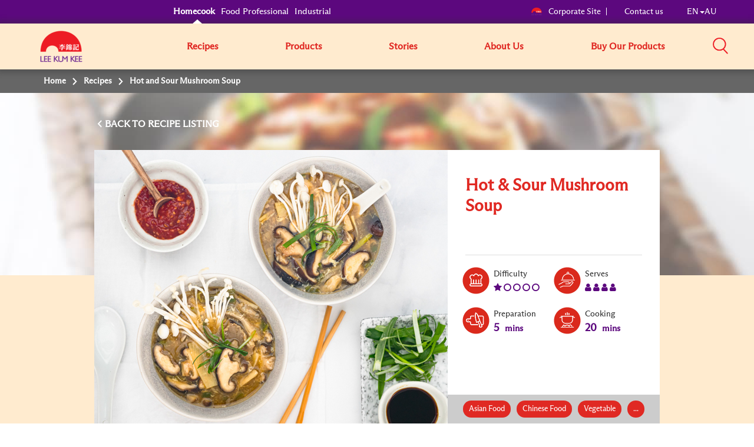

--- FILE ---
content_type: text/html; charset=utf-8
request_url: https://au.lkk.com/en/recipe/hot-and-sour-mushroom-soup
body_size: 10032
content:








<!DOCTYPE html>
<html lang="en" class="no-js AU">
<head>
    <meta charset="utf-8">
    <meta http-equiv="content-type" content="text/html; charset=utf-8">
    <meta http-equiv="X-UA-Compatible" content="IE=edge">
    <meta name="viewport" content="width=device-width, initial-scale=1, maximum-scale=1">
    <meta name="apple-mobile-web-app-capable" content="yes">
    <meta name="format-detection" content="telephone=no">
    <!--[if IE]>
    <link rel="shortcut icon" href="path/to/favicon.ico"/>
    <![endif]-->
    <link href="https://cdn-akamai.lkk.com/images/apple-touch-icon-precomposed.png" rel="apple-touch-icon-precomposed">
    <link href="https://cdn-akamai.lkk.com/images/favicon.png?v=2" rel="icon">
	<link rel="preload" as="image" href="https://cdn-akamai.lkk.com/images/lkk-icon-product.png">
	<link rel="preload" as="image" href="https://cdn-akamai.lkk.com/images/lkk-icon-status.png">
	<link rel="preload" as="image" href="https://cdn-akamai.lkk.com/images/lkk-icon-cooking.png">
	<link rel="preload" as="image" href="https://cdn-akamai.lkk.com/images/lkk-icon-social.png">
	<link rel="preload" as="image" href="https://cdn-akamai.lkk.com/images/lkk-icon-making.png">
    <link rel="canonical" href="https://au.lkk.com/en/recipe/hot-and-sour-mushroom-soup">
    



      <title id="titleOfRecipe">  Hot and Sour Mushroom Soup | Australia  </title>
      <meta name="keywords" content="Lee Kum Kee">
      <meta name="description" content="">
        <meta name="robots" content="index">
        <meta name="robots" content="follow">
<!--
Start of Floodlight Tag: Please do not remove
Activity name of this tag: Lee Kum Kee AU NZ - Home Page
URL of the webpage where the tag is expected to be placed: https://au-nz.lkk.com/
This tag must be placed between the <body> and </body> tags, as close as possible to the opening tag.
Creation Date: 12/16/2019
-->
<script type="text/javascript">
var axel = Math.random() + "";
var a = axel * 10000000000000;
document.write('<iframe src="https://4867402.fls.doubleclick.net/activityi;src=4867402;type=leeku0;cat=leeku0;dc_lat=;dc_rdid=;tag_for_child_directed_treatment=;tfua=;npa=;ord=' + a + '?" width="1" height="1" frameborder="0" style="display:none"></iframe>');
</script>
<noscript>
<iframe src="https://4867402.fls.doubleclick.net/activityi;src=4867402;type=leeku0;cat=leeku0;dc_lat=;dc_rdid=;tag_for_child_directed_treatment=;tfua=;npa=;ord=1?" width="1" height="1" frameborder="0" style="display:none"></iframe>
</noscript>
<!-- End of Floodlight Tag: Please do not remove -->
<!-- Global site tag (gtag.js) - Google Analytics -->
<script async="" src="https://www.googletagmanager.com/gtag/js?id=UA-136762158-5"></script>
<script>
  window.dataLayer = window.dataLayer || [];
  function gtag(){dataLayer.push(arguments);}
  gtag('js', new Date());

  gtag('config', 'UA-136762158-5');
</script>


<!-- Meta Pixel Code -->
<script>
!function(f,b,e,v,n,t,s)
{if(f.fbq)return;n=f.fbq=function(){n.callMethod?
n.callMethod.apply(n,arguments):n.queue.push(arguments)};
if(!f._fbq)f._fbq=n;n.push=n;n.loaded=!0;n.version='2.0';
n.queue=[];t=b.createElement(e);t.async=!0;
t.src=v;s=b.getElementsByTagName(e)[0];
s.parentNode.insertBefore(t,s)}(window, document,'script',
'https://connect.facebook.net/en_US/fbevents.js');
fbq('init', '395183020291590');
fbq('track', 'PageView');
</script>
<noscript><img height="1" width="1" style="display:none" src="https://www.facebook.com/tr?id=395183020291590&ev=PageView&noscript=1"></noscript>
<!-- End Meta Pixel Code -->




<!-- Facebook Pixel Code -->
<script>
!function(f,b,e,v,n,t,s)
{if(f.fbq)return;n=f.fbq=function(){n.callMethod?
n.callMethod.apply(n,arguments):n.queue.push(arguments)};
if(!f._fbq)f._fbq=n;n.push=n;n.loaded=!0;n.version='2.0';
n.queue=[];t=b.createElement(e);t.async=!0;
t.src=v;s=b.getElementsByTagName(e)[0];
s.parentNode.insertBefore(t,s)}(window,document,'script',
'https://connect.facebook.net/en_US/fbevents.js');
fbq('init', '2250432941776090'); 
fbq('track', 'PageView');
</script>
<noscript>
<img height="1" width="1" src="https://www.facebook.com/tr?id=2250432941776090&ev=PageView
&noscript=1">
</noscript>
<!-- End Facebook Pixel Code -->


<!-- Global site tag (gtag.js) - Google Ads: 647740236 -->
<script async="" src="https://www.googletagmanager.com/gtag/js?id=AW-647740236"></script>
<script>
  window.dataLayer = window.dataLayer || [];
  function gtag(){dataLayer.push(arguments);}
  gtag('js', new Date());
 
  gtag('config', 'AW-647740236');
</script>

<!-- Google Tag Manager -->
<script>(function(w,d,s,l,i){w[l]=w[l]||[];w[l].push({'gtm.start':
new Date().getTime(),event:'gtm.js'});var f=d.getElementsByTagName(s)[0],
j=d.createElement(s),dl=l!='dataLayer'?'&l='+l:'';j.async=true;j.src=
'https://www.googletagmanager.com/gtm.js?id='+i+dl;f.parentNode.insertBefore(j,f);
})(window,document,'script','dataLayer','GTM-M6SBH8J');</script>
<!-- End Google Tag Manager -->
    <meta property="og:title" content="Hot & Sour Mushroom Soup - Lee Kum Kee">
        <meta property="og:image" content="https://cdn-akamai.lkk.com/-/media/hot-and-sour-mushroom-soup.jpg?bc=white&amp;h=315&amp;w=600&amp;hash=56BAA9EC938991D3125E4EBA2AF4DAA5&amp;v=639053392977725084">
            <meta property="og:image:width" content="600">
            <meta property="og:image:height" content="315">
    <meta property="og:description" content="">
    <meta property="og:url" content="https://au.lkk.com/en/recipes/hot-and-sour-mushroom-soup">

    <meta property="og:type" content="website">


<meta name="twitter:card" content="summary">
    <meta name="twitter:site" content="@LeeKumKeeUSA">
    <meta name="twitter:title" content="Hot & Sour Mushroom Soup  - Lee Kum Kee">
    <meta name="twitter:description" content="">
        <meta name="twitter:image" content="https://cdn-akamai.lkk.com/-/media/hot-and-sour-mushroom-soup.jpg?bc=white&amp;hash=6E35BD9B0CA391A169D62DD7D1294565&amp;v=639053392977725084">
    <link href="https://cdn-akamai.lkk.com/styles/style.min.css" rel="stylesheet">

    <link href="https://hk.lkk.com/styles/style.print.min.css" rel="stylesheet" media="print">
    <!-- <link type="text/css" href="https://hk.lkk.com/css/custom_font.min.css" media="all" as="style">
	  <link rel="stylesheet" href="/styles/style.min.css">
	  <link rel="stylesheet" href="/styles/style.print.min.css" rel="stylesheet" media="print"> -->
	  <link type="text/css" as="style" href="https://fonts.googleapis.com/css?family=Kaushan+Script">
	  <link type="text/css" href="https://hk.lkk.com/css/custom_font.min.css" media="all" as="style">
	  
<!-- Google Tag Manager -->
<script>(function(w,d,s,l,i){w[l]=w[l]||[];w[l].push({'gtm.start':
new Date().getTime(),event:'gtm.js'});var f=d.getElementsByTagName(s)[0],
j=d.createElement(s),dl=l!='dataLayer'?'&l='+l:'';j.async=true;j.src=
'https://www.googletagmanager.com/gtm.js?id='+i+dl;f.parentNode.insertBefore(j,f);
})(window,document,'script','dataLayer','GTM-MGC4N3J');</script>
<!-- End Google Tag Manager -->
	  
</head>

<body data-fancybox-next="$name" data-fancybox-previous="$name" data-fancybox-close="$name">

  
  <div itemscope="" itemtype="https://schema.org/WebSite">
    <link itemprop="url" href="https://au.lkk.com/en/recipe/hot-and-sour-mushroom-soup">
    <meta itemprop="name" content="Lee Kum Kee">
  </div>
  

    <span class="persona"><input type="hidden" id="personaDet" name="home-cooks" value="home-cooks"><input type="hidden" id="personaTem" name="" value=""></span>
    <div class="wrapper ">
        <div class="preload">
            <div class="status"></div>
        </div>
        <header id="header">
            

<div class="head-menu">
  <div class="container">
      <div class="row">

          <div id="mainNav" class="main-menu collapse">

<ul class="menu1">
    <li>
    <a href="/en" title="Homecook" class="home-cooks">Homecook</a>
    </li>
    <li>
    <a href="/en/foodservices" title="Food Professional" class="food-services">Food Professional</a>
    </li>
    <li>
    <a href="/en/industrial" title="Industrial" class="industrial">Industrial</a>
    </li>
</ul>              
              
                  <div class="menu2">
                      
                      
<p class="menu-right">&nbsp;</p>
<p class="menu-left"><a href="https://corporate.lkk.com" title="Corporate Site"><img alt="corporate bridge logo" src="https://cdn-akamai.lkk.com/images/LKKLogo-square.png" style="width:20px;">Corporate Site </a> </p>
<p><a href="/en/about-lkk/contact-us" title="Contact us">Contact us </a> </p>
<p class="visible-desktop">&nbsp;</p>
<p class="language-chosen"><a href="#" title="EN" data-toggle="modal" data-target="#languagePopup"><span id="country">EN</span><span class="caret"></span><span id="lang">AU</span></a></p>
                  </div>

              


    <div class="head-main-top2" style="
    position: absolute;
    top: 59px;
    z-index: 1">
        <a href="/en/" title="Lee Kum Kee" class="logo2">
            <img src="https://cdn-akamai.lkk.com/images/LKKLogo-square.png" alt="Lee Kum Kee" style="margin-top: -20px; width:80px">
        </a>
    </div>
    <ul class="menu3">
            <li class="">
                					  <a href="/en/recipes" target="_self" title="Recipes">Recipes</a>
				
				
					
            </li>
            <li class="">
                					 <a href="/en/products" target="_self" title="Products" aria-expanded="false">Products</a>
				
				
					
                    <div class="submenu1 submenu-3col">
                        <ul class="list-unstyled sub-level1">
                                    <li>
                                        <a target="_self" href="/en/products/saucetype/chilli-sauce" title="Chilli Sauce">Chilli Sauce</a>
                                    </li>
                                    <li>
                                        <a target="_self" href="/en/products/saucetype/convenience-sauce" title="Convenience Sauce">Convenience Sauce</a>
                                    </li>
                                    <li>
                                        <a target="_self" href="/en/products/saucetype/cooking-and-dipping-sauces" title="Cooking and Dipping Sauces">Cooking and Dipping Sauces</a>
                                    </li>
                                    <li>
                                        <a target="_self" href="/en/products/saucetype/gourmet-food" title="Gourmet Food">Gourmet Food</a>
                                    </li>
                                    <li>
                                        <a target="_self" href="/en/products/saucetype/gourmet-sauce" title="Gourmet Sauce">Gourmet Sauce</a>
                                    </li>
                                    <li>
                                        <a target="_self" href="/en/products/saucetype/menu-oriented-sauce" title="Menu-oriented Sauce">Menu-oriented Sauce</a>
                                    </li>
                                    <li>
                                        <a target="_self" href="/en/products/saucetype/oyster-sauce" title="Oyster Sauce">Oyster Sauce</a>
                                    </li>
                                    <li>
                                        <a target="_self" href="/en/products/saucetype/ready-sauces" title="Ready Sauces">Ready Sauces</a>
                                    </li>
                                    <li>
                                        <a target="_self" href="/en/products/saucetype/seasoning-powder" title="Seasoning Powder">Seasoning Powder</a>
                                    </li>
                                    <li>
                                        <a target="_self" href="/en/products/saucetype/soy-sauce" title="Soy Sauce">Soy Sauce</a>
                                    </li>
                        </ul>
                    </div>
                    <input type="hidden" id="renderingID" name="renderingID" value="1A1E1839C4394A1CAC2ECE9AFAEAA86E">
            </li>
            <li class="">
                					 <a href="/en/cooking-stories" target="_self" title="Stories" aria-expanded="false">Stories</a>
				
				
					
                    <div class="submenu1">
                        <ul class="list-unstyled sub-level1">
                                    <li>
                                        <a href="/en/the-worlds-50-best-restaurants" target="_self" title="Behind The Best">
                                            Behind The Best
                                        </a>
                                    </li>

                                    <li>
                                        <a href="/en/cooking-stories?category=chinese-food-culture" title="Chinese Food Culture">Chinese Food Culture</a>
                                    </li>
                                    <li>
                                        <a href="/en/cooking-stories?category=cooking-inspiration" title="Cooking Inspiration">Cooking Inspiration</a>
                                    </li>
                                    <li>
                                        <a href="/en/cooking-stories?category=miscellaneous" title="Others">Others</a>
                                    </li>
                                    <li>
                                        <a href="/en/cooking-stories?category=stay-home-menu" title="Recipe Ideas">Recipe Ideas</a>
                                    </li>
                                    <li>
                                        <a href="/en/cooking-stories?category=stories-of-chinese-cuisine" title="Stories of Chinese Cuisine">Stories of Chinese Cuisine</a>
                                    </li>
                                                    </ul>
                    </div>
            </li>
            <li class="">
                                     <a href="javascript:void(0);" target="_self" title="About Us" aria-expanded="false">About Us</a>
				
				
					
                        <div class="submenu1 ">
                            <ul class="list-unstyled sub-level1">
                                    <li>
                                        <a href="/en/about-lkk/overview" target="_self" title="Overview">Overview</a>
                                    </li>
                                    <li>
                                        <a href="/en/about-lkk/our-vision-mission-core-values" target="_self" title="Our Vision, Mission and Values & Leadership">Our Vision, Mission and Values & Leadership</a>
                                    </li>
                                    <li>
                                        <a href="/en/about-lkk/our-corporate-logo" target="_self" title="Our Corporate Logo">Our Corporate Logo</a>
                                    </li>
                                    <li>
                                        <a href="/en/about-lkk/our-brand" target="_self" title="Our Brand">Our Brand</a>
                                    </li>
                                    <li>
                                        <a href="/en/about-lkk/contact-us" target="_self" title="Contact Us">Contact Us</a>
                                    </li>
                            </ul>
                        </div>
            </li>
            <li class="">
                                     <a href="javascript:void(0);" target="_self" title="Buy Our Products" aria-expanded="false">Buy Our Products</a>
				
				
					
                        <div class="submenu1 submenu1--right">
                            <ul class="list-unstyled sub-level1">
                                    <li>
                                        <a href="https://www.coles.com.au/search/products?q=Lee%20Kum%20Kee" target="_blank" title="Coles">Coles</a>
                                    </li>
                                    <li>
                                        <a href="https://www.igashop.com.au/search/1?f=Brand%3ALee+Kum+Kee&amp;q=Lee+kum+kee" target="_blank" title="IGA">IGA</a>
                                    </li>
                                    <li>
                                        <a href="https://www.woolworths.com.au/shop/search/products?searchTerm=Lee%20Kum%20Kee" target="_blank" title="Woolworths">Woolworths</a>
                                    </li>
                            </ul>
                        </div>
            </li>
    </ul>
<script src="https://cdnjs.cloudflare.com/ajax/libs/jquery/3.3.1/jquery.min.js"></script>
<link href="https://cdnjs.cloudflare.com/ajax/libs/select2/4.0.7/css/select2.min.css" rel="stylesheet">
<script src="https://cdnjs.cloudflare.com/ajax/libs/select2/4.0.7/js/select2.min.js"></script>


          </div>
<div class="head-group1">

    <div class="search-box"><a title="Search" aria-controls="mainSearch" aria-expanded="false" data-target="#mainSearch" data-toggle="collapse" class="collapsed search-control" href="javascript:void(0)"><span class="icon"><img alt="Search" src="https://cdn-akamai.lkk.com/images/searchicon.png" style="width:26px;" role="button"></span></a><nav id="mainSearch" class="main-search collapse">
    <div class="form search-form">
    <div class="form-group"><input title="Search for products, recipes &amp; articles" type="search" placeholder="Search for products, recipes &amp; articles" class="form-control global-search"><a href="javascript:void(0)" title="search" data-target="#mainSearch" data-toggle="collapse" class="search-btn-close"><span class="ico ico-close"><img src="https://cdn-akamai.lkk.com/images/iconsClose.png" alt="Close Search Box" role="button"></span></a></div>
    </div>
    </nav></div>
    <a href="javascript:void(0)" aria-controls="mainNav" aria-expanded="false" data-target="#mainNav" data-toggle="collapse" title="Search" class="btn-menu collapsed visible-mobile"><span class="icon-bar"><span class="sr-only">Mobile Menu</span></span></a></div>
          
      </div>
  </div>
  
</div>
<div class="head-main-top">
<div class="container">
<div class="row"><a href="/" title="Lee Kum Kee" class="Lee Kum Kee 130th anniversary logo - Red background"><img src="https://cdn-akamai.lkk.com/images/LKKLogo-square.png" alt="Lee Kum Kee 130th anniversary logo - Red background" style="margin-top:-7px; width: 60px;"></a></div>
</div>
  
</div>

        </header>
        


<nav class="breadcrumb" aria-label="breadcrumb">
    <div class="container">
        <div class="row">
            <ul class="list-unstyled">
                    <li>
                                <span>
Home                                </span>
                    </li>
                    <li>
                            <a href="/en/recipes" target="">
Recipes                            </a>
                    </li>
                    <li>
                            <span>
Hot and Sour Mushroom Soup                            </span>
                    </li>
            </ul>
        </div>
    </div>
</nav>

		
		
        <div id="main" role="main">
		
		
		
		
		
		
		
	
            

<div data-sharebox="" class="sharebox-container">
    <div class="sharebox-overlay"></div>
    <button aria-label="Close" class="sharebox-menu-close"><span class="fa fa-times-circle-o"></span></button>
    <div class="sharebox-content">
        <div class="sharebox-content-heading">
            <p data-sharebox-heading="" class="sharebox-content-title">
            <h2 data-sharebox-pagetitle="" class="sharebox-content-title-page"></h2><span data-sharebox-pageurl="" class="sharebox-content-title-page-url"></span>
        </div>
        <div class="sharebox-content-link">
            <input type="text" value="" data-sharebox-input="" class="sharebox-content-input">
            <div data-sharebox-button="" class="sharebox-content-button"></div>
            <div data-sharebox-notification="" class="sharebox-content-notification">Copied to Clipboard!</div>
        </div>
    </div>
</div>
<div class="recipe-detail-content">
        <div class="landing-banner visible-desktop"><img src="https://cdn-akamai.lkk.com/-/media/feature/recipe/recipe-banner-2.jpg?h=430&amp;iar=0&amp;w=1280&amp;hash=3D2CE7104DF9C7AA9FC20F4FF521FF58" alt="default-banner"></div>





    <div class="section-block">
        <input type="hidden" id="r-detail-id" class="r-detail-id" value="1A1E1839C4394A1CAC2ECE9AFAEAA86E">
        <input type="hidden" id="backRecipeURL" name="backRecipeURL" value="/en/recipes">
        <input type="hidden" id="r-detail-lang" name="r-detail-lang" value="en">
        <input type="hidden" id="addthisLanguage" data-copylink="Copy Link" data-copy="Copy" data-message="Copied to Clipboard!">
        <div class="container">
            <div class="row">
                <div class="recipe-info">
                    <div class="recipe-control">
                        <div class="control-btns">
                            <div class="pull-left">
                                <a href="javascript:void(0);" onclick="backToRecipe()" title="Back To" data-label="RECIPE LISTING" class="btn-back">BACK TO&nbsp;</a>
                            </div>
                            
                        </div>
                    </div>
                    <div class="recipe-detail">
                        <div class="recipe-thumb">
						
						
                            <div class="list-unstyled">
							

<img src="https://cdn-akamai.lkk.com/-/media/hot-and-sour-mushroom-soup.jpg?h=465&amp;iar=0&amp;w=600&amp;hash=2ED21F9BFFCE5C352AF31A46FAC763E6" alt="Hot And Sour Mushroom Soup" loading="lazy">                            </div>
                        </div>
                        <div class="recipe-desc">
                          <div class="desc-info">
                                <h1 title="Hot & Sour Mushroom Soup">Hot & Sour Mushroom Soup</h1>


                          </div>
                            <div class="desc-icon">
                                <ul class="list-icons">
                                    <li>
                                        <span class="lkks raking-icon"></span>Difficulty
										 
										<span class="sr-only">Level: 1</span>
                                        <ul class="red-color" aria-hidden="true">
                                                    <li><span class="fa fa-star"></span></li>
                                                    <li><span class="fa fa-circle-o"></span></li>
                                                    <li><span class="fa fa-circle-o"></span></li>
                                                    <li><span class="fa fa-circle-o"></span></li>
                                                    <li><span class="fa fa-circle-o"></span></li>
                                        </ul>
                                    </li>
                                    <li>
                                        <span class="lkks serve-icon"></span>Serves
										 
										<span class="sr-only">Serves: 4</span>
                                        <ul class="red-color" aria-hidden="true">
                                                    <li><span class="fa fa-user"></span></li>
                                                    <li><span class="fa fa-user"></span></li>
                                                    <li><span class="fa fa-user"></span></li>
                                                    <li><span class="fa fa-user"></span></li>
                                        </ul>
                                    </li>
                                    <li>
                                      <span class="lkks repair-icon"></span>
Preparation

                                      
                                      <p class="red-color">
                                            <span>5</span>
mins
                                      </p>
                                    </li>
                                    <li>
                                        <span class="lkks procing-icon"></span>Cooking
                                        <p class="red-color">
                                            <span>20</span>
mins
                                        </p>
                                    </li>
                                </ul>
                            </div>

                                <div class="desc-tags">
                                                                                <a href="javascript:void(0);" title="Asian Food">Asian Food</a>
                                            <a href="javascript:void(0);" title="Chinese Food">Chinese Food</a>
                                            <a href="javascript:void(0);" title="Vegetable">Vegetable</a>
                                            <a href="javascript:void(0);" title="Appetizer">Appetizer</a>
                                            <a href="javascript:void(0);" title="Lunch">Lunch</a>
                                            <a href="javascript:void(0);" title="Dinner">Dinner</a>
                                            <a href="javascript:void(0);" title="Less Than 30 mins">Less Than 30 mins</a>
                                            <a href="javascript:void(0);" title="Quick Recipes">Quick Recipes</a>
                                            <a href="javascript:void(0);" title="Less Than 60 mins">Less Than 60 mins</a>
                                            <a href="javascript:void(0);" title="Gluten Free">Gluten Free</a>
                                </div>
                        </div>
                    </div>
                </div>
            </div>
        </div>
    </div>
	  <div class="section-block">
	  
	   	   <div class="container">
           <div class="row">
		   <div class="render-lightbox" id="intro-main">
		   
			 <div style="display:none">
               
			 </div>
		   
		   
		   
	       </div>
		   </div>
	    </div>	   
	   
	   
	  
	  
	  
	 </div>
    <div class="section-block">
        <div class="container">
            <div class="row">
                <div class="recipe-side">

                        <h2><span>What You Will Need</span></h2>
                        <div class="side-box-list">
                                    <div class="side-box">
                                        <span class="lkks ingr-icon"></span>
                                        <h3>Ingredients</h3>
                                        <ul>
                                                <li>2 tbsp Corn starch</li>
                                                <li>60ml Water</li>
                                                <li>1 tbsp Oil</li>
                                                <li>3 Spring onions, white & green divided, chopped</li>
                                                <li>400g Mushrooms (shiitake, oyster & enoki), sliced</li>
                                                <li>2 Garlic cloves, crushed</li>
                                                <li>2 Green chillies, diced, optional</li>
                                                <li>3cm Ginger, peeled & grated</li>
                                                <li>200g Bamboo shoots, rinsed & drained</li>
                                                <li>1 ½L Vegetable stock</li>
                                                <li>1 Egg, lightly beaten</li>
                                                <li>A pinch of salt & white pepper</li>
                                                <li>2 tsp Lee Kum Kee Chilli Garlic Sauce, optional</li>
                                        </ul>
                                    </div>



                                    <div class="side-box">
                                        <span class="lkks marinate-icon"></span>
                                        <h3>Sauce Mix</h3>
                                        <ul>
                                                <li>4 tbsp Lee Kum Kee Gluten Free Soy Sauce</li>
                                                <li>4 tbsp Rice vinegar</li>
                                                <li>1 tsp Honey</li>
                                        </ul>
                                    </div>





                        </div>
                    
                        <h2><span>Made with<br>Lee Kum Kee products</span></h2>
                        <div class="side-product-list">
                                <div class="side-product-item">
                                    <div class="box-inner">
                                        <a href="/en/products/chilli-garlic-sauce" title="Chilli Garlic Sauce">
                                            <div class="thumb">
											
                                                <div class="image"><span><img src="https://cdn-akamai.lkk.com/-/media/anz-site---homecook/ready-sauce-for-pad-thai-120g-anzr/22055_lkk_chilligarlicsauce_226g_3d/013097---chilli-garlic-sauce---226g---front-v5-copy.jpg?h=65&amp;iar=0&amp;mh=185&amp;mw=52&amp;w=52&amp;hash=D845187ECF1047F89177E270B000AE24" alt="013097 - CHILLI GARLIC SAUCE - 226G - FRONT V5 copy" loading="lazy"></span></div>
                                            </div>
                                            <div class="desc">
                                                <p class="subname">

                                                    Chilli Sauce
                                                </p>
                                                <p class="name">Chilli Garlic Sauce</p>
                                            </div>
                                        </a>
                                    </div>
                                </div>
                                <div class="side-product-item">
                                    <div class="box-inner">
                                        <a href="/en/products/gluten-free-soy-sauce" title="Gluten Free Soy Sauce">
                                            <div class="thumb">
											
                                                <div class="image"><span><img src="https://cdn-akamai.lkk.com/-/media/anz-site---homecook/gluten-free-soy-sauce-250ml--anz/gluten-free-soy-sauce-250ml-naturally-brewed-iconnew-gf-icon/gluten-free-soy-sauce-250mlx6---front-v2.jpg?h=65&amp;iar=0&amp;mh=185&amp;mw=52&amp;w=52&amp;hash=80C495BEDAFF45D42D3650EBB948B63D" alt="GLUTEN FREE SOY SAUCE 250MLx6 - FRONT v2" loading="lazy"></span></div>
                                            </div>
                                            <div class="desc">
                                                <p class="subname">

                                                    Soy Sauce
                                                </p>
                                                <p class="name">Gluten Free Soy Sauce</p>
                                            </div>
                                        </a>
                                    </div>
                                </div>
                        </div>
                </div>
                <div class="render-lightbox recipe-step">

                        <h2 class="recipe-main-title">How to make it</h2>
                    <ol>
                        <li data-step="1" class="step-box">
                            <div>&nbsp;Mix together sauce mix ingredients until well combined. Set aside. In a small bowl whisk corn starch with water until well combined. Set aside.</div>
                        </li>
                                            <li data-step="2" class="step-box">
                            <div>Heat oil in a large pot or wok over medium to high heat. Saut&eacute; white spring onion for a minute then add mushrooms and cook for 4-5 minutes, stirring often. Add garlic, chillies, ginger and bamboo shoots and saut&eacute; for 1 minute, stirring often so they don&rsquo;t burn.&nbsp;</div>
                        </li>
                                            <li data-step="3" class="step-box">
                            <div>Pour in sauce mix and vegetable stock and bring to a boil. Once boiling, turn down the heat to medium and simmer for 10 minutes. Add the corn starch mix to the soup and whisk through to thicken.&nbsp;</div>
                        </li>
                                            <li data-step="4" class="step-box">
                            <div>Remove soup from heat and slowly pour in beaten egg whilst stirring with a chopstick (it will form thin ribbons).&nbsp;</div>
                        </li>
                                            <li data-step="5" class="step-box">
                            <div>Taste the soup and season with salt and pepper and more Lee Kum Kee Gluten Free Soy Sauce as needed. Add Lee Kum Kee Chilli Garlic Sauce to taste. Garnish with green spring onion and serve while hot.&nbsp;</div>
                        </li>
                                            <li data-step="6" class="step-box">
                            <div>&nbsp;<em><span style="color: black;">Tip:</span></em><span style="color: black;"> If you don't have these mushrooms, simply use sliced button mushrooms, or your favourite type.</span></div>
                        </li>
					</ol>
                </div>
            </div>
        </div>
    </div>
    <style type="text/css">
        .btns.btns-primary.made-it {
            background-color: #8a8a8a;
            pointer-events: none
        }
        .bg-yellow.cooked-it {
            pointer-events: none
        }
        h1 {
            display: block;
            font-size: 2em;
            margin-top: 0.67em;
            margin-bottom: 0.67em;
            margin-left: 0;
            margin-right: 0;
            font-weight: bold;
        }
        h2 {
            display: block;
            font-size: 1.5em;
            /*margin-top: 0.83em;
            margin-bottom: 0.83em;*/
            margin-left: 0;
            margin-right: 0;
            font-weight: bold;
        }
        h3 { 
            display: block;
            font-size: 1.17em;
            margin-top: 1em;
            margin-bottom: 1em;
            margin-left: 0;
            margin-right: 0;
            font-weight: bold;
        }
        h4 { 
            display: block;
            margin-top: 1.33em;
            margin-bottom: 1.33em;
            margin-left: 0;
            margin-right: 0;
            font-weight: bold;
        }
        h5 { 
            display: block;
            font-size: .83em;
            margin-top: 1.67em;
            margin-bottom: 1.67em;
            margin-left: 0;
            margin-right: 0;
            font-weight: bold;
        }
        h6 { 
            display: block;
            font-size: .67em;
            margin-top: 2.33em;
            margin-bottom: 2.33em;
            margin-left: 0;
            margin-right: 0;
            font-weight: bold;
        }
		
		
    }
		
    </style>

       
    
</div>

<style>
    .butt {
        border: 1px outset #000000;
        background-color: #fff;
        margin: 0 10px 0 0;
    }
</style>
<div id="url" style="display:none"><a href="#"><span>Click here:</span></a></div>
<script>
    window.onload = function () {
        var div = document.getElementById('url');
        var a = div.getElementsByTagName('a')[0];

        a.innerHTML = a.innerHTML + document.location.href;
        a.href = document.location.href;

       document.body.insertBefore(div, document.body.firstChild);
    }
</script>

        </div>
        <footer id="footer">
            



    <div class="foot-nav">
        <div class="container">
            <div class="row">
                    <div class="col-md-6">
                        <h2>10 Recommended Sauces</h2>
                        <ul class="col-md-6-2">
                                    <li>
                                        <a href="/en/products/premium-oyster-sauce" title="Premium Oyster Sauce">Premium Oyster Sauce</a>
                                    </li>
                                    <li>
                                        <a href="/en/products/panda-brand-oyster-sauce" title="Panda Brand Oyster Sauce">Panda Brand Oyster Sauce</a>
                                    </li>
                                    <li>
                                        <a href="/en/products/premium-soy-sauce" title="Premium Soy Sauce">Premium Soy Sauce</a>
                                    </li>
                                    <li>
                                        <a href="/en/products/premium-dark-soy-sauce" title="Premium Dark Soy Sauce">Premium Dark Soy Sauce</a>
                                    </li>
                                    <li>
                                        <a href="/en/products/gluten-free-soy-sauce" title="Gluten Free Soy Sauce">Gluten Free Soy Sauce</a>
                                    </li>
                                    <li>
                                        <a href="/en/products/hoisin-sauce" title="Hoisin Sauce">Hoisin Sauce</a>
                                    </li>
                                    <li>
                                        <a href="/en/products/char-siu-sauce" title="Char Siu Sauce">Char Siu Sauce</a>
                                    </li>
                                    <li>
                                        <a href="/en/products/ready-sauce-for-honey-and-soy-chicken" title="Ready Sauce For Honey & Soy Chicken">Ready Sauce For Honey & Soy Chicken</a>
                                    </li>
                                    <li>
                                        <a href="/en/products/ready-sauce-for-cantonese-chicken" title="Ready Sauce For Cantonese Chicken">Ready Sauce For Cantonese Chicken</a>
                                    </li>
                                    <li>
                                        <a href="/en/products/seasoned-soy-sauce-for-seafood" title="Seasoned Soy Sauce For Seafood">Seasoned Soy Sauce For Seafood</a>
                                    </li>
                        </ul>
                    </div>

                    <div class="col-md-6">
                        <h2>10 Most Mouthwatering Recipes</h2>
                        <ul class="col-md-6-2">
                                <li>
                                    <a href="/en/recipes/soy-sauce-butter-pasta-with-pork-belly" title="Soy Sauce Butter Pasta with Pork Belly">Soy Sauce Butter Pasta with Pork Belly</a>
                                </li>
                                <li>
                                    <a href="/en/recipes/smoky-teriyaki-sauce-chicken-with-orange-and-fennel-salad" title="Smoky Teriyaki Sauce Chicken with Orange & Fennel Salad">Smoky Teriyaki Sauce Chicken with Orange & Fennel Salad</a>
                                </li>
                                <li>
                                    <a href="/en/recipes/pork-fried-rice-new" title="Pork Fried Rice">Pork Fried Rice</a>
                                </li>
                                <li>
                                    <a href="/en/recipes/chilli-oil-prawn-linguine" title="Chilli Oil Prawn Linguine">Chilli Oil Prawn Linguine</a>
                                </li>
                                <li>
                                    <a href="/en/recipes/airfryer-teriyaki-salmon" title="Airfryer Teriyaki Salmon">Airfryer Teriyaki Salmon</a>
                                </li>
                                <li>
                                    <a href="/en/recipes/teriyaki-chicken-bowls" title="Teriyaki Chicken Bowls">Teriyaki Chicken Bowls</a>
                                </li>
                                <li>
                                    <a href="/en/recipes/chinese-barbecued-pork---char-siu" title="Chinese Barbecued Pork (Char Siu)">Chinese Barbecued Pork (Char Siu)</a>
                                </li>
                                <li>
                                    <a href="/en/recipes/stir-fried-prawns-with-oyster-sauce-new" title="Stir Fried Prawns with Oyster Sauce">Stir Fried Prawns with Oyster Sauce</a>
                                </li>
                                <li>
                                    <a href="/en/recipes/vegetarian-mushroom-and-green-bean-stir-fry-gluten-free" title="Vegetarian Mushroom and Green Bean Stir Fry (Gluten Free)">Vegetarian Mushroom and Green Bean Stir Fry (Gluten Free)</a>
                                </li>
                                <li>
                                    <a href="/en/recipes/cucumber-soba-salad-new" title="Cucumber Soba Salad">Cucumber Soba Salad</a>
                                </li>
                        </ul>
                         
                    </div>
            </div>
        </div>
    </div>

<div class="foot-info">
<div class="container">
<div class="row">
<div class="col-md-6">
<h2 class="bdt"><strong>Connect with Us</strong></h2>
<div class="foot-social">
<ul class="list-unstyled">
    <!--<li><a rel="noopener noreferrer" href="https://www.facebook.com/LeeKumKeeNZ/" title="Facebook" target="_blank"><img src="/images/f-fb.png" alt="Facebook" rel="noopener noreferrer" /></a></li>
    <li><a rel="noopener noreferrer" href="https://www.instagram.com/leekumkeeglobal/" title="Instagram" target="_blank"><img src="/images/f-ins.png" alt="Instagram" /></a></li>-->
    <li style="text-align: center;"><a style="width:60px;" rel="noopener noreferrer" href="https://www.facebook.com/LeeKumKeeAU/" title="Facebook Australia" target="_blank"><img src="https://cdn-akamai.lkk.com/images/f-fb.png" alt="Facebook" rel="noopener noreferrer"></a><span style="font-size: 5px; color: white;"></span><br>
    <span style="font-size: 10px; color: white;">Australia</span></li>
    <li style="text-align: center;"><a style="width:60px;" rel="noopener noreferrer" href="https://www.facebook.com/LeeKumKeeNZ/" title="Facebook New Zealand" target="_blank"><img src="https://cdn-akamai.lkk.com/images/f-fb.png" alt="Facebook" rel="noopener noreferrer"></a><span style="font-size: 5px; color: white;"></span><br>
    <span style="font-size: 10px; color: white;">New Zealand</span></li>
    <li style="text-align: center;"><a style="width:60px;" rel="noopener noreferrer" href="https://www.instagram.com/leekumkeeaustralia" title="Instagram" target="_blank"><img src="https://cdn-akamai.lkk.com/images/f-ins.png" alt="Instagram"></a><span style="font-size: 5px; color: white;"></span><br>
    <span style="opacity: 0; font-size: 10px;">IG</span></li>
    <li style="text-align: center;"><a rel="noopener noreferrer" style="width:60px;" title="WeChat" target="_blank"><img alt="wechat" src="https://cdn-akamai.lkk.com/-/media/feature/social/wechat.png"></a>
    <span style="opacity: 0; font-size: 16px;">wechat</span>
    <div class="qr-code"><img alt="" src="https://cdn-akamai.lkk.com/-/media/feature/social/anz/leekumkeeanz-wechat.jpeg?h=158&amp;w=158&amp;hash=6CA61210B1E2DC61BC250E71D5907861" style="width: 158px; height: 158px;"></div>
    </li>
</ul>
</div>
</div>
<div class="col-md-6">
<!--<h3>Download Our Apps</h3>
<ul class="list-unstyled app-downloads">
    <li>
    <a title="Appstore"><img src="/images/apps-btn.png" alt="Appstore" /></a>
    <div class="qr-code"><img src="/images/qr-code.png" alt="temp" /></div>
    </li>
    <li>
    <a title="Google Play"><img src="/images/gplay-btn.png" alt="Google Play" /></a>
    <div class="qr-code"><img src="/images/qr-code.png" alt="temp" /></div>
    </li>
</ul>-->
</div>
</div>
</div>
</div>

<div class="container">
<div class="row">
<div class="col-md-12">
<div class="foot-link">
<div class="col-md-6">
<ul class="list-unstyled">
    <li>
    <a title="Terms of Use" href="/en/terms-of-use">Terms of Use</a>
    </li>
    <li>
    <a title="Privacy statement" href="/en/privacy-statement">Privacy Statement</a>
    </li>
    <li>
    <a title="Sitemap" href="/en/sitemap">Sitemap</a>
    </li>
</ul>
</div>
<div class="col-md-6">
<p>(c) <span id="year">{|year|}</span> Lee Kum Kee. All Rights Reserved.</p>
</div>
</div>
</div>
</div>
</div>


        </footer>
        

<div id="languagePopup" role="dialog" class="modal fade">
<div class="language-popup">
<span data-dismiss="modal" class="close-modal"></span>
<div class="container">
<div class="row">
<h2>Choose Your Location</h2>
<div class="col-md-12">
<div class="language-list">
<ul class="list-unstyled">
    <li data-country="AU" data-language="EN" class="language-item"><a title="Australia">Australia</a><span data-type="EN"><a href="https://au.lkk.com" title="English">English</a></span><span data-type="EN"></span></li>
    <li data-country="CD" data-language="EN" class="language-item"><a title="Canada">Canada</a><span data-type="EN"><a href="https://ca.lkk.com/fr-ca" title="Francais">Francais</a></span><span data-type="CN"><a href="https://ca.lkk.com" title="English">English</a></span></li>
    <li data-country="South" data-language="EN" class="language-item"><a title="csamerica">Central-South America &amp; Caribbean Region</a><span data-type="EN"><a href="https://csa.lkk.com" title="English">English</a></span><span data-type="CN"><a href="https://csa.lkk.com/es-mx" title="Espanol">Espanol</a></span></li>
    <li data-country="CN" data-language="EN" class="language-item"><a title="简体中文">Mainland China</a><span data-type="CN"><a href="http://china-kitchen.lkk.com/zh-CN/Kitchen" title="简体中文">简体中文</a></span><span data-type="CN"></span></li>
    <li data-country="EU" data-language="EN" class="language-item"><a title="Europe">Europe</a><span data-type="EN"><a href="https://europe.lkk.com" title="English">English</a></span><span data-type="CN"></span></li>
    <li data-country="DE" data-language="DE" class="language-item"><a title="DE">Germany</a><span data-type="EN"><a href="http://de.lkk.com" title="DE">DE</a></span><span data-type="EN"></span></li>
    <li data-country="HK" data-language="EN" class="language-item">
    <a title="Hong Kong">Hong Kong SAR</a><span data-type="CN"><a title="繁體中文" href="https://hk.lkk.com/zh-hk">繁體中文</a></span><span data-type="EN"><a href="https://hk.lkk.com/en" title="English">English</a></span><span data-type="ID"><a href="https://hk.lkk.com/id-id" title="Bahasa Indonesia">Bahasa Indonesia</a></span>
    </li>
    <li data-country="Ind" data-language="EN" class="language-item"><a title="English">Indonesia</a><span data-type="EN"><a href="https://indonesia.lkk.com" title="English">English</a></span><span data-type="ID"><a href="https://id.lkk.com/id-id" title="Bahasa Indonesia">Bahasa Indonesia</a></span></li>
    <li data-country="Jp" data-language="JP" class="language-item"><a title="日本語">Japan</a><span data-type="JP"><a href="https://jp.lkk.com" title="日本語">日本語</a></span><span data-type="JP"></span></li>
    <li data-country="IN" data-language="IN" class="language-item"><a title="India">India</a><span data-type="EN"><a href="https://in.lkk.com" title="English">English</a></span><span data-type="JP"></span></li>
</ul>
<ul class="list-unstyled">
    <li data-country="CD" data-language="KR" class="language-item"><a title="한글">Korea</a><span data-type="KR"><a href="https://kr.lkk.com" title="한글">한글</a></span><span data-type="KR"></span></li>
    <li data-country="South" data-language="EN" class="language-item"><a title="Malaysia">Malaysia</a><span data-type="EN"><a href="https://malaysia.lkk.com" title="English">English</a></span><span data-type="CN"><a href="https://malaysia.lkk.com/zh-cn" title="简体中文">简体中文</a></span></li>
    <li data-country="NL" data-language="NL" class="language-item"><a title="Netherlands">Netherlands</a><span data-type="NL"><a href="http://nl.lkk.com" title="NL">NL</a></span><span data-type="NL"></span></li>
    <li data-country="NZ" data-language="EN" class="language-item"><a title="New Zealand">New Zealand</a><span data-type="EN"><a href="https://nz.lkk.com" title="English">English</a></span><span data-type="EN"></span></li>
    <li data-country="Pl" data-language="EN" class="language-item"><a title="Philippines">Philippines</a><span data-type="EN"><a href="https://ph.lkk.com" title="English">English</a></span><span data-type="EN"></span></li>
    <li data-country="SG" data-language="EN" class="language-item"><a title="Singapore">Singapore</a><span data-type="EN"><a href="https://sg.lkk.com" title="English">English</a></span><span data-type="CN"><a href="https://sg.lkk.com/zh-cn" title="简体中文">简体中文</a></span></li>
    <li data-country="Es" data-language="ES" class="language-item"><a href="javascript:void(0)" title="Espanol">Spain</a><span data-type="ES"><a href="https://www.es.lkk.com/" title="Espanol">Espanol</a></span><span data-type="ES"></span></li>
    <li data-country="Tai" data-language="EN" class="language-item"><a title="繁體中文">Taiwan Region</a><span data-type="EN"><a href="https://taiwan.lkk.com" title="繁體中文">繁體中文</a></span><span data-type="EN"></span></li>
    <li data-country="UK" data-language="UK" class="language-item"><a href="javascript:void(0)" title="English">United Kingdom</a><span data-type="JP"><a href="https://uk.lkk.com/" title="English">English</a></span><span data-type="UK"></span></li>
    <li data-country="US" data-language="EN" class="language-item"><a title="United States">United States</a><span data-type="EN"><a title="English" href="https://usa.lkk.com/en">English</a></span><span data-type="CN"><a href="https://usa.lkk.com/zh-hk" title="繁體中文">繁體中文</a></span></li>
    <li data-country="VN" data-language="VI" class="language-item"><a title="Vietnam">Vietnam</a><span data-type="VI"><a href="https://vn.lkk.com" title="Tiếng Việt">Tiếng Việt</a></span><span data-type="EN"></span></li>
</ul>
</div>
</div>
</div>
</div>
</div>
</div>
                <a id="btnGoTop" aria-label="Back to top" href="#header" title="Back to top"></a>
    </div>
    <div id="mediaVideo" class="video-popup">
        <div class="inner-popup">


            <iframe width="560" height="315" title="Sesame Soy Roasted Peanuts Youtube Video" allowfullscreen="" data-url=""></iframe>

        </div>
    </div>
    <script src="https://cdn-akamai.lkk.com/scripts/global.min.js"></script>
<script src="https://cdn-akamai.lkk.com/scripts/main.min.js"></script>
<script src="https://cdn-akamai.lkk.com/scripts/common.min.js"></script>
<script src="https://cdn-akamai.lkk.com/scripts/recipe/recipe-detail.min.js"></script>

    <!-- Go to www.addthis.com/dashboard to customize your tools -->
    <script type="text/javascript" src="//s7.addthis.com/js/300/addthis_widget.js#pubid=ra-4e12d6ee441dd91f"></script>
    
    <script src="https://api.map.baidu.com/api?v=2.0&amp;ak=Kgz03vc23AngQtBk70NyuQNllLVEcWGN&amp;s=1"></script>
    
</body>
</html>

--- FILE ---
content_type: text/css
request_url: https://hk.lkk.com/styles/style.print.min.css
body_size: 62034
content:
/*!
 * Bootstrap v3.3.7 (http://getbootstrap.com)
 * Copyright 2011-2016 Twitter, Inc.
 * Licensed under MIT (https://github.com/twbs/bootstrap/blob/master/LICENSE)
 *//*! normalize.css v3.0.3 | MIT License | github.com/necolas/normalize.css */.label,sub,sup{vertical-align:baseline}hr,img{border:0}body,figure{margin:0}.btn-group>.btn-group,.btn-toolbar .btn,.btn-toolbar .btn-group,.btn-toolbar .input-group,.col-xs-1,.col-xs-10,.col-xs-11,.col-xs-12,.col-xs-2,.col-xs-3,.col-xs-4,.col-xs-5,.col-xs-6,.col-xs-7,.col-xs-8,.col-xs-9,.dropdown-menu{float:left}.navbar-fixed-bottom .navbar-collapse,.navbar-fixed-top .navbar-collapse,.pre-scrollable{max-height:340px}html{font-family:sans-serif;-webkit-text-size-adjust:100%;-ms-text-size-adjust:100%}article,aside,details,figcaption,figure,footer,header,hgroup,main,menu,nav,section,summary{display:block}audio,canvas,progress,video{display:inline-block;vertical-align:baseline}audio:not([controls]){display:none;height:0}[hidden],template{display:none}a{background-color:transparent}a:active,a:hover{outline:0}b,optgroup,strong{font-weight:700}dfn{font-style:italic}h1{margin:.67em 0}mark{color:#000;background:#ff0}sub,sup{position:relative;font-size:75%;line-height:0}sup{top:-.5em}sub{bottom:-.25em}img{vertical-align:middle}svg:not(:root){overflow:hidden}hr{height:0;box-sizing:content-box}*,:after,:before,input[type=checkbox],input[type=radio]{-webkit-box-sizing:border-box;-moz-box-sizing:border-box}pre,textarea{overflow:auto}code,kbd,pre,samp{font-size:1em}button,input,optgroup,select,textarea{margin:0;font:inherit;color:inherit}.glyphicon,address{font-style:normal}button{overflow:visible}button,select{text-transform:none}button,html input[type=button],input[type=reset],input[type=submit]{-webkit-appearance:button;cursor:pointer}button[disabled],html input[disabled]{cursor:default}button::-moz-focus-inner,input::-moz-focus-inner{padding:0;border:0}input[type=checkbox],input[type=radio]{box-sizing:border-box;padding:0}input[type=number]::-webkit-inner-spin-button,input[type=number]::-webkit-outer-spin-button{height:auto}input[type=search]::-webkit-search-cancel-button,input[type=search]::-webkit-search-decoration{-webkit-appearance:none}table{border-spacing:0;border-collapse:collapse}td,th{padding:0}/*! Source: https://github.com/h5bp/html5-boilerplate/blob/master/src/css/main.css */.dropdown-menu,.modal-content{-webkit-background-clip:padding-box}.btn,.btn-danger.active,.btn-danger:active,.btn-default.active,.btn-default:active,.btn-info.active,.btn-info:active,.btn-primary.active,.btn-primary:active,.btn-warning.active,.btn-warning:active,.btn.active,.btn:active,.dropdown-menu>.disabled>a:focus,.dropdown-menu>.disabled>a:hover,.form-control,.navbar-toggle,.open>.dropdown-toggle.btn-danger,.open>.dropdown-toggle.btn-default,.open>.dropdown-toggle.btn-info,.open>.dropdown-toggle.btn-primary,.open>.dropdown-toggle.btn-warning{background-image:none}.img-thumbnail,body{background-color:#fff}@font-face{font-family:'Glyphicons Halflings';src:url(../fonts/glyphicons-halflings-regular.eot);src:url(../fonts/glyphicons-halflings-regular.eot?#iefix) format('embedded-opentype'),url(../fonts/glyphicons-halflings-regular.woff2) format('woff2'),url(../fonts/glyphicons-halflings-regular.woff) format('woff'),url(../fonts/glyphicons-halflings-regular.ttf) format('truetype'),url(../fonts/glyphicons-halflings-regular.svg#glyphicons_halflingsregular) format('svg')}.glyphicon{position:relative;top:1px;display:inline-block;font-family:'Glyphicons Halflings';font-weight:400;line-height:1;-webkit-font-smoothing:antialiased;-moz-osx-font-smoothing:grayscale}.glyphicon-asterisk:before{content:"\002a"}.glyphicon-plus:before{content:"\002b"}.glyphicon-eur:before,.glyphicon-euro:before{content:"\20ac"}.glyphicon-minus:before{content:"\2212"}.glyphicon-cloud:before{content:"\2601"}.glyphicon-envelope:before{content:"\2709"}.glyphicon-pencil:before{content:"\270f"}.glyphicon-glass:before{content:"\e001"}.glyphicon-music:before{content:"\e002"}.glyphicon-search:before{content:"\e003"}.glyphicon-heart:before{content:"\e005"}.glyphicon-star:before{content:"\e006"}.glyphicon-star-empty:before{content:"\e007"}.glyphicon-user:before{content:"\e008"}.glyphicon-film:before{content:"\e009"}.glyphicon-th-large:before{content:"\e010"}.glyphicon-th:before{content:"\e011"}.glyphicon-th-list:before{content:"\e012"}.glyphicon-ok:before{content:"\e013"}.glyphicon-remove:before{content:"\e014"}.glyphicon-zoom-in:before{content:"\e015"}.glyphicon-zoom-out:before{content:"\e016"}.glyphicon-off:before{content:"\e017"}.glyphicon-signal:before{content:"\e018"}.glyphicon-cog:before{content:"\e019"}.glyphicon-trash:before{content:"\e020"}.glyphicon-home:before{content:"\e021"}.glyphicon-file:before{content:"\e022"}.glyphicon-time:before{content:"\e023"}.glyphicon-road:before{content:"\e024"}.glyphicon-download-alt:before{content:"\e025"}.glyphicon-download:before{content:"\e026"}.glyphicon-upload:before{content:"\e027"}.glyphicon-inbox:before{content:"\e028"}.glyphicon-play-circle:before{content:"\e029"}.glyphicon-repeat:before{content:"\e030"}.glyphicon-refresh:before{content:"\e031"}.glyphicon-list-alt:before{content:"\e032"}.glyphicon-lock:before{content:"\e033"}.glyphicon-flag:before{content:"\e034"}.glyphicon-headphones:before{content:"\e035"}.glyphicon-volume-off:before{content:"\e036"}.glyphicon-volume-down:before{content:"\e037"}.glyphicon-volume-up:before{content:"\e038"}.glyphicon-qrcode:before{content:"\e039"}.glyphicon-barcode:before{content:"\e040"}.glyphicon-tag:before{content:"\e041"}.glyphicon-tags:before{content:"\e042"}.glyphicon-book:before{content:"\e043"}.glyphicon-bookmark:before{content:"\e044"}.glyphicon-print:before{content:"\e045"}.glyphicon-camera:before{content:"\e046"}.glyphicon-font:before{content:"\e047"}.glyphicon-bold:before{content:"\e048"}.glyphicon-italic:before{content:"\e049"}.glyphicon-text-height:before{content:"\e050"}.glyphicon-text-width:before{content:"\e051"}.glyphicon-align-left:before{content:"\e052"}.glyphicon-align-center:before{content:"\e053"}.glyphicon-align-right:before{content:"\e054"}.glyphicon-align-justify:before{content:"\e055"}.glyphicon-list:before{content:"\e056"}.glyphicon-indent-left:before{content:"\e057"}.glyphicon-indent-right:before{content:"\e058"}.glyphicon-facetime-video:before{content:"\e059"}.glyphicon-picture:before{content:"\e060"}.glyphicon-map-marker:before{content:"\e062"}.glyphicon-adjust:before{content:"\e063"}.glyphicon-tint:before{content:"\e064"}.glyphicon-edit:before{content:"\e065"}.glyphicon-share:before{content:"\e066"}.glyphicon-check:before{content:"\e067"}.glyphicon-move:before{content:"\e068"}.glyphicon-step-backward:before{content:"\e069"}.glyphicon-fast-backward:before{content:"\e070"}.glyphicon-backward:before{content:"\e071"}.glyphicon-play:before{content:"\e072"}.glyphicon-pause:before{content:"\e073"}.glyphicon-stop:before{content:"\e074"}.glyphicon-forward:before{content:"\e075"}.glyphicon-fast-forward:before{content:"\e076"}.glyphicon-step-forward:before{content:"\e077"}.glyphicon-eject:before{content:"\e078"}.glyphicon-chevron-left:before{content:"\e079"}.glyphicon-chevron-right:before{content:"\e080"}.glyphicon-plus-sign:before{content:"\e081"}.glyphicon-minus-sign:before{content:"\e082"}.glyphicon-remove-sign:before{content:"\e083"}.glyphicon-ok-sign:before{content:"\e084"}.glyphicon-question-sign:before{content:"\e085"}.glyphicon-info-sign:before{content:"\e086"}.glyphicon-screenshot:before{content:"\e087"}.glyphicon-remove-circle:before{content:"\e088"}.glyphicon-ok-circle:before{content:"\e089"}.glyphicon-ban-circle:before{content:"\e090"}.glyphicon-arrow-left:before{content:"\e091"}.glyphicon-arrow-right:before{content:"\e092"}.glyphicon-arrow-up:before{content:"\e093"}.glyphicon-arrow-down:before{content:"\e094"}.glyphicon-share-alt:before{content:"\e095"}.glyphicon-resize-full:before{content:"\e096"}.glyphicon-resize-small:before{content:"\e097"}.glyphicon-exclamation-sign:before{content:"\e101"}.glyphicon-gift:before{content:"\e102"}.glyphicon-leaf:before{content:"\e103"}.glyphicon-fire:before{content:"\e104"}.glyphicon-eye-open:before{content:"\e105"}.glyphicon-eye-close:before{content:"\e106"}.glyphicon-warning-sign:before{content:"\e107"}.glyphicon-plane:before{content:"\e108"}.glyphicon-calendar:before{content:"\e109"}.glyphicon-random:before{content:"\e110"}.glyphicon-comment:before{content:"\e111"}.glyphicon-magnet:before{content:"\e112"}.glyphicon-chevron-up:before{content:"\e113"}.glyphicon-chevron-down:before{content:"\e114"}.glyphicon-retweet:before{content:"\e115"}.glyphicon-shopping-cart:before{content:"\e116"}.glyphicon-folder-close:before{content:"\e117"}.glyphicon-folder-open:before{content:"\e118"}.glyphicon-resize-vertical:before{content:"\e119"}.glyphicon-resize-horizontal:before{content:"\e120"}.glyphicon-hdd:before{content:"\e121"}.glyphicon-bullhorn:before{content:"\e122"}.glyphicon-bell:before{content:"\e123"}.glyphicon-certificate:before{content:"\e124"}.glyphicon-thumbs-up:before{content:"\e125"}.glyphicon-thumbs-down:before{content:"\e126"}.glyphicon-hand-right:before{content:"\e127"}.glyphicon-hand-left:before{content:"\e128"}.glyphicon-hand-up:before{content:"\e129"}.glyphicon-hand-down:before{content:"\e130"}.glyphicon-circle-arrow-right:before{content:"\e131"}.glyphicon-circle-arrow-left:before{content:"\e132"}.glyphicon-circle-arrow-up:before{content:"\e133"}.glyphicon-circle-arrow-down:before{content:"\e134"}.glyphicon-globe:before{content:"\e135"}.glyphicon-wrench:before{content:"\e136"}.glyphicon-tasks:before{content:"\e137"}.glyphicon-filter:before{content:"\e138"}.glyphicon-briefcase:before{content:"\e139"}.glyphicon-fullscreen:before{content:"\e140"}.glyphicon-dashboard:before{content:"\e141"}.glyphicon-paperclip:before{content:"\e142"}.glyphicon-heart-empty:before{content:"\e143"}.glyphicon-link:before{content:"\e144"}.glyphicon-phone:before{content:"\e145"}.glyphicon-pushpin:before{content:"\e146"}.glyphicon-usd:before{content:"\e148"}.glyphicon-gbp:before{content:"\e149"}.glyphicon-sort:before{content:"\e150"}.glyphicon-sort-by-alphabet:before{content:"\e151"}.glyphicon-sort-by-alphabet-alt:before{content:"\e152"}.glyphicon-sort-by-order:before{content:"\e153"}.glyphicon-sort-by-order-alt:before{content:"\e154"}.glyphicon-sort-by-attributes:before{content:"\e155"}.glyphicon-sort-by-attributes-alt:before{content:"\e156"}.glyphicon-unchecked:before{content:"\e157"}.glyphicon-expand:before{content:"\e158"}.glyphicon-collapse-down:before{content:"\e159"}.glyphicon-collapse-up:before{content:"\e160"}.glyphicon-log-in:before{content:"\e161"}.glyphicon-flash:before{content:"\e162"}.glyphicon-log-out:before{content:"\e163"}.glyphicon-new-window:before{content:"\e164"}.glyphicon-record:before{content:"\e165"}.glyphicon-save:before{content:"\e166"}.glyphicon-open:before{content:"\e167"}.glyphicon-saved:before{content:"\e168"}.glyphicon-import:before{content:"\e169"}.glyphicon-export:before{content:"\e170"}.glyphicon-send:before{content:"\e171"}.glyphicon-floppy-disk:before{content:"\e172"}.glyphicon-floppy-saved:before{content:"\e173"}.glyphicon-floppy-remove:before{content:"\e174"}.glyphicon-floppy-save:before{content:"\e175"}.glyphicon-floppy-open:before{content:"\e176"}.glyphicon-credit-card:before{content:"\e177"}.glyphicon-transfer:before{content:"\e178"}.glyphicon-cutlery:before{content:"\e179"}.glyphicon-header:before{content:"\e180"}.glyphicon-compressed:before{content:"\e181"}.glyphicon-earphone:before{content:"\e182"}.glyphicon-phone-alt:before{content:"\e183"}.glyphicon-tower:before{content:"\e184"}.glyphicon-stats:before{content:"\e185"}.glyphicon-sd-video:before{content:"\e186"}.glyphicon-hd-video:before{content:"\e187"}.glyphicon-subtitles:before{content:"\e188"}.glyphicon-sound-stereo:before{content:"\e189"}.glyphicon-sound-dolby:before{content:"\e190"}.glyphicon-sound-5-1:before{content:"\e191"}.glyphicon-sound-6-1:before{content:"\e192"}.glyphicon-sound-7-1:before{content:"\e193"}.glyphicon-copyright-mark:before{content:"\e194"}.glyphicon-registration-mark:before{content:"\e195"}.glyphicon-cloud-download:before{content:"\e197"}.glyphicon-cloud-upload:before{content:"\e198"}.glyphicon-tree-conifer:before{content:"\e199"}.glyphicon-tree-deciduous:before{content:"\e200"}.glyphicon-cd:before{content:"\e201"}.glyphicon-save-file:before{content:"\e202"}.glyphicon-open-file:before{content:"\e203"}.glyphicon-level-up:before{content:"\e204"}.glyphicon-copy:before{content:"\e205"}.glyphicon-paste:before{content:"\e206"}.glyphicon-alert:before{content:"\e209"}.glyphicon-equalizer:before{content:"\e210"}.glyphicon-king:before{content:"\e211"}.glyphicon-queen:before{content:"\e212"}.glyphicon-pawn:before{content:"\e213"}.glyphicon-bishop:before{content:"\e214"}.glyphicon-knight:before{content:"\e215"}.glyphicon-baby-formula:before{content:"\e216"}.glyphicon-tent:before{content:"\26fa"}.glyphicon-blackboard:before{content:"\e218"}.glyphicon-bed:before{content:"\e219"}.glyphicon-apple:before{content:"\f8ff"}.glyphicon-erase:before{content:"\e221"}.glyphicon-hourglass:before{content:"\231b"}.glyphicon-lamp:before{content:"\e223"}.glyphicon-duplicate:before{content:"\e224"}.glyphicon-piggy-bank:before{content:"\e225"}.glyphicon-scissors:before{content:"\e226"}.glyphicon-bitcoin:before,.glyphicon-btc:before,.glyphicon-xbt:before{content:"\e227"}.glyphicon-jpy:before,.glyphicon-yen:before{content:"\00a5"}.glyphicon-rub:before,.glyphicon-ruble:before{content:"\20bd"}.glyphicon-scale:before{content:"\e230"}.glyphicon-ice-lolly:before{content:"\e231"}.glyphicon-ice-lolly-tasted:before{content:"\e232"}.glyphicon-education:before{content:"\e233"}.glyphicon-option-horizontal:before{content:"\e234"}.glyphicon-option-vertical:before{content:"\e235"}.glyphicon-menu-hamburger:before{content:"\e236"}.glyphicon-modal-window:before{content:"\e237"}.glyphicon-oil:before{content:"\e238"}.glyphicon-grain:before{content:"\e239"}.glyphicon-sunglasses:before{content:"\e240"}.glyphicon-text-size:before{content:"\e241"}.glyphicon-text-color:before{content:"\e242"}.glyphicon-text-background:before{content:"\e243"}.glyphicon-object-align-top:before{content:"\e244"}.glyphicon-object-align-bottom:before{content:"\e245"}.glyphicon-object-align-horizontal:before{content:"\e246"}.glyphicon-object-align-left:before{content:"\e247"}.glyphicon-object-align-vertical:before{content:"\e248"}.glyphicon-object-align-right:before{content:"\e249"}.glyphicon-triangle-right:before{content:"\e250"}.glyphicon-triangle-left:before{content:"\e251"}.glyphicon-triangle-bottom:before{content:"\e252"}.glyphicon-triangle-top:before{content:"\e253"}.glyphicon-console:before{content:"\e254"}.glyphicon-superscript:before{content:"\e255"}.glyphicon-subscript:before{content:"\e256"}.glyphicon-menu-left:before{content:"\e257"}.glyphicon-menu-right:before{content:"\e258"}.glyphicon-menu-down:before{content:"\e259"}.glyphicon-menu-up:before{content:"\e260"}*,:after,:before{box-sizing:border-box}html{font-size:10px;-webkit-tap-highlight-color:transparent}body{font-family:"Helvetica Neue",Helvetica,Arial,sans-serif;font-size:14px;line-height:1.42857143;color:#333}button,input,select,textarea{font-family:inherit;font-size:inherit;line-height:inherit}a{color:#337ab7;text-decoration:none}a:focus,a:hover{color:#23527c;text-decoration:underline}a:focus{outline:-webkit-focus-ring-color auto 5px;outline-offset:-2px}.carousel-inner>.item>a>img,.carousel-inner>.item>img,.img-responsive,.thumbnail a>img,.thumbnail>img{display:block;max-width:100%;height:auto}.img-rounded{border-radius:6px}.img-thumbnail{display:inline-block;max-width:100%;height:auto;padding:4px;line-height:1.42857143;border:1px solid #ddd;border-radius:4px;transition:all .2s ease-in-out}.img-circle{border-radius:50%}hr{margin-top:20px;margin-bottom:20px;border-top:1px solid #eee}.sr-only{position:absolute;width:1px;height:1px;padding:0;margin:-1px;overflow:hidden;clip:rect(0,0,0,0);border:0}.sr-only-focusable:active,.sr-only-focusable:focus{position:static;width:auto;height:auto;margin:0;overflow:visible;clip:auto}[role=button]{cursor:pointer}.h1,.h2,.h3,.h4,.h5,.h6,h1,h2,h3,h4,h5,h6{font-family:inherit;font-weight:500;line-height:1.1;color:inherit}.h1 .small,.h1 small,.h2 .small,.h2 small,.h3 .small,.h3 small,.h4 .small,.h4 small,.h5 .small,.h5 small,.h6 .small,.h6 small,h1 .small,h1 small,h2 .small,h2 small,h3 .small,h3 small,h4 .small,h4 small,h5 .small,h5 small,h6 .small,h6 small{font-weight:400;line-height:1;color:#777}.h1,.h2,.h3,h1,h2,h3{margin-top:20px;margin-bottom:10px}.h1 .small,.h1 small,.h2 .small,.h2 small,.h3 .small,.h3 small,h1 .small,h1 small,h2 .small,h2 small,h3 .small,h3 small{font-size:65%}.h4,.h5,.h6,h4,h5,h6{margin-top:10px;margin-bottom:10px}.h4 .small,.h4 small,.h5 .small,.h5 small,.h6 .small,.h6 small,h4 .small,h4 small,h5 .small,h5 small,h6 .small,h6 small{font-size:75%}.h1,h1{font-size:36px}.h2,h2{font-size:30px}.h3,h3{font-size:24px}.h4,h4{font-size:18px}.h5,h5{font-size:14px}.h6,h6{font-size:12px}p{margin:0 0 10px}.lead{margin-bottom:20px;font-size:16px;font-weight:300;line-height:1.4}dt,kbd kbd,label{font-weight:700}address,blockquote .small,blockquote footer,blockquote small,dd,dt,pre{line-height:1.42857143}@media(min-width:768px){.lead{font-size:21px}}.small,small{font-size:85%}.mark,mark{padding:.2em;background-color:#fcf8e3}.list-inline,.list-unstyled{padding-left:0;list-style:none}.text-left{text-align:left}.text-right{text-align:right}.text-center{text-align:center}.text-justify{text-align:justify}.text-nowrap{white-space:nowrap}.text-lowercase{text-transform:lowercase}.text-uppercase{text-transform:uppercase}.text-capitalize{text-transform:capitalize}.text-muted{color:#777}.text-primary{color:#337ab7}a.text-primary:focus,a.text-primary:hover{color:#286090}.text-success{color:#3c763d}a.text-success:focus,a.text-success:hover{color:#2b542c}.text-info{color:#31708f}a.text-info:focus,a.text-info:hover{color:#245269}.text-warning{color:#8a6d3b}a.text-warning:focus,a.text-warning:hover{color:#66512c}.text-danger{color:#a94442}a.text-danger:focus,a.text-danger:hover{color:#843534}.bg-primary{color:#fff;background-color:#337ab7}a.bg-primary:focus,a.bg-primary:hover{background-color:#286090}.bg-success{background-color:#dff0d8}a.bg-success:focus,a.bg-success:hover{background-color:#c1e2b3}.bg-info{background-color:#d9edf7}a.bg-info:focus,a.bg-info:hover{background-color:#afd9ee}.bg-warning{background-color:#fcf8e3}a.bg-warning:focus,a.bg-warning:hover{background-color:#f7ecb5}.bg-danger{background-color:#f2dede}a.bg-danger:focus,a.bg-danger:hover{background-color:#e4b9b9}pre code,table{background-color:transparent}.page-header{padding-bottom:9px;margin:40px 0 20px;border-bottom:1px solid #eee}dl,ol,ul{margin-top:0}blockquote ol:last-child,blockquote p:last-child,blockquote ul:last-child,ol ol,ol ul,ul ol,ul ul{margin-bottom:0}address,dl{margin-bottom:20px}ol,ul{margin-bottom:10px}.list-inline{margin-left:-5px}.list-inline>li{display:inline-block;padding-right:5px;padding-left:5px}dd{margin-left:0}@media(min-width:768px){.dl-horizontal dt{float:left;width:160px;overflow:hidden;clear:left;text-align:right;text-overflow:ellipsis;white-space:nowrap}.dl-horizontal dd{margin-left:180px}.container{width:750px}}abbr[data-original-title],abbr[title]{cursor:help;border-bottom:1px dotted #777}.initialism{font-size:90%;text-transform:uppercase}blockquote{padding:10px 20px;margin:0 0 20px;font-size:17.5px;border-left:5px solid #eee}blockquote .small,blockquote footer,blockquote small{display:block;font-size:80%;color:#777}legend,pre{display:block;color:#333}blockquote .small:before,blockquote footer:before,blockquote small:before{content:'\2014 \00A0'}.blockquote-reverse,blockquote.pull-right{padding-right:15px;padding-left:0;text-align:right;border-right:5px solid #eee;border-left:0}code,kbd{padding:2px 4px;font-size:90%}caption,th{text-align:left}.blockquote-reverse .small:before,.blockquote-reverse footer:before,.blockquote-reverse small:before,blockquote.pull-right .small:before,blockquote.pull-right footer:before,blockquote.pull-right small:before{content:''}.blockquote-reverse .small:after,.blockquote-reverse footer:after,.blockquote-reverse small:after,blockquote.pull-right .small:after,blockquote.pull-right footer:after,blockquote.pull-right small:after{content:'\00A0 \2014'}code,kbd,pre,samp{font-family:Menlo,Monaco,Consolas,"Courier New",monospace}code{color:#c7254e;background-color:#f9f2f4;border-radius:4px}kbd{color:#fff;background-color:#333;border-radius:3px;box-shadow:inset 0 -1px 0 rgba(0,0,0,.25)}kbd kbd{padding:0;font-size:100%;box-shadow:none}pre{padding:9.5px;margin:0 0 10px;font-size:13px;word-break:break-all;word-wrap:break-word;background-color:#f5f5f5;border:1px solid #ccc;border-radius:4px}.container,.container-fluid{margin-right:auto;margin-left:auto}pre code{padding:0;font-size:inherit;color:inherit;white-space:pre-wrap;border-radius:0}.container,.container-fluid{padding-right:15px;padding-left:15px}.pre-scrollable{overflow-y:scroll}@media(min-width:992px){.container{width:970px}}@media(min-width:1200px){.container{width:1170px}}.row{margin-right:-15px;margin-left:-15px}.col-lg-1,.col-lg-10,.col-lg-11,.col-lg-12,.col-lg-2,.col-lg-3,.col-lg-4,.col-lg-5,.col-lg-6,.col-lg-7,.col-lg-8,.col-lg-9,.col-md-1,.col-md-10,.col-md-11,.col-md-12,.col-md-2,.col-md-3,.col-md-4,.col-md-5,.col-md-6,.col-md-7,.col-md-8,.col-md-9,.col-sm-1,.col-sm-10,.col-sm-11,.col-sm-12,.col-sm-2,.col-sm-3,.col-sm-4,.col-sm-5,.col-sm-6,.col-sm-7,.col-sm-8,.col-sm-9,.col-xs-1,.col-xs-10,.col-xs-11,.col-xs-12,.col-xs-2,.col-xs-3,.col-xs-4,.col-xs-5,.col-xs-6,.col-xs-7,.col-xs-8,.col-xs-9{position:relative;min-height:1px;padding-right:15px;padding-left:15px}.col-xs-12{width:100%}.col-xs-11{width:91.66666667%}.col-xs-10{width:83.33333333%}.col-xs-9{width:75%}.col-xs-8{width:66.66666667%}.col-xs-7{width:58.33333333%}.col-xs-6{width:50%}.col-xs-5{width:41.66666667%}.col-xs-4{width:33.33333333%}.col-xs-3{width:25%}.col-xs-2{width:16.66666667%}.col-xs-1{width:8.33333333%}.col-xs-pull-12{right:100%}.col-xs-pull-11{right:91.66666667%}.col-xs-pull-10{right:83.33333333%}.col-xs-pull-9{right:75%}.col-xs-pull-8{right:66.66666667%}.col-xs-pull-7{right:58.33333333%}.col-xs-pull-6{right:50%}.col-xs-pull-5{right:41.66666667%}.col-xs-pull-4{right:33.33333333%}.col-xs-pull-3{right:25%}.col-xs-pull-2{right:16.66666667%}.col-xs-pull-1{right:8.33333333%}.col-xs-pull-0{right:auto}.col-xs-push-12{left:100%}.col-xs-push-11{left:91.66666667%}.col-xs-push-10{left:83.33333333%}.col-xs-push-9{left:75%}.col-xs-push-8{left:66.66666667%}.col-xs-push-7{left:58.33333333%}.col-xs-push-6{left:50%}.col-xs-push-5{left:41.66666667%}.col-xs-push-4{left:33.33333333%}.col-xs-push-3{left:25%}.col-xs-push-2{left:16.66666667%}.col-xs-push-1{left:8.33333333%}.col-xs-push-0{left:auto}.col-xs-offset-12{margin-left:100%}.col-xs-offset-11{margin-left:91.66666667%}.col-xs-offset-10{margin-left:83.33333333%}.col-xs-offset-9{margin-left:75%}.col-xs-offset-8{margin-left:66.66666667%}.col-xs-offset-7{margin-left:58.33333333%}.col-xs-offset-6{margin-left:50%}.col-xs-offset-5{margin-left:41.66666667%}.col-xs-offset-4{margin-left:33.33333333%}.col-xs-offset-3{margin-left:25%}.col-xs-offset-2{margin-left:16.66666667%}.col-xs-offset-1{margin-left:8.33333333%}.col-xs-offset-0{margin-left:0}@media(min-width:768px){.col-sm-1,.col-sm-10,.col-sm-11,.col-sm-12,.col-sm-2,.col-sm-3,.col-sm-4,.col-sm-5,.col-sm-6,.col-sm-7,.col-sm-8,.col-sm-9{float:left}.col-sm-12{width:100%}.col-sm-11{width:91.66666667%}.col-sm-10{width:83.33333333%}.col-sm-9{width:75%}.col-sm-8{width:66.66666667%}.col-sm-7{width:58.33333333%}.col-sm-6{width:50%}.col-sm-5{width:41.66666667%}.col-sm-4{width:33.33333333%}.col-sm-3{width:25%}.col-sm-2{width:16.66666667%}.col-sm-1{width:8.33333333%}.col-sm-pull-12{right:100%}.col-sm-pull-11{right:91.66666667%}.col-sm-pull-10{right:83.33333333%}.col-sm-pull-9{right:75%}.col-sm-pull-8{right:66.66666667%}.col-sm-pull-7{right:58.33333333%}.col-sm-pull-6{right:50%}.col-sm-pull-5{right:41.66666667%}.col-sm-pull-4{right:33.33333333%}.col-sm-pull-3{right:25%}.col-sm-pull-2{right:16.66666667%}.col-sm-pull-1{right:8.33333333%}.col-sm-pull-0{right:auto}.col-sm-push-12{left:100%}.col-sm-push-11{left:91.66666667%}.col-sm-push-10{left:83.33333333%}.col-sm-push-9{left:75%}.col-sm-push-8{left:66.66666667%}.col-sm-push-7{left:58.33333333%}.col-sm-push-6{left:50%}.col-sm-push-5{left:41.66666667%}.col-sm-push-4{left:33.33333333%}.col-sm-push-3{left:25%}.col-sm-push-2{left:16.66666667%}.col-sm-push-1{left:8.33333333%}.col-sm-push-0{left:auto}.col-sm-offset-12{margin-left:100%}.col-sm-offset-11{margin-left:91.66666667%}.col-sm-offset-10{margin-left:83.33333333%}.col-sm-offset-9{margin-left:75%}.col-sm-offset-8{margin-left:66.66666667%}.col-sm-offset-7{margin-left:58.33333333%}.col-sm-offset-6{margin-left:50%}.col-sm-offset-5{margin-left:41.66666667%}.col-sm-offset-4{margin-left:33.33333333%}.col-sm-offset-3{margin-left:25%}.col-sm-offset-2{margin-left:16.66666667%}.col-sm-offset-1{margin-left:8.33333333%}.col-sm-offset-0{margin-left:0}}@media(min-width:992px){.col-md-1,.col-md-10,.col-md-11,.col-md-12,.col-md-2,.col-md-3,.col-md-4,.col-md-5,.col-md-6,.col-md-7,.col-md-8,.col-md-9{float:left}.col-md-12{width:100%}.col-md-11{width:91.66666667%}.col-md-10{width:83.33333333%}.col-md-9{width:75%}.col-md-8{width:66.66666667%}.col-md-7{width:58.33333333%}.col-md-6{width:50%}.col-md-5{width:41.66666667%}.col-md-4{width:33.33333333%}.col-md-3{width:25%}.col-md-2{width:16.66666667%}.col-md-1{width:8.33333333%}.col-md-pull-12{right:100%}.col-md-pull-11{right:91.66666667%}.col-md-pull-10{right:83.33333333%}.col-md-pull-9{right:75%}.col-md-pull-8{right:66.66666667%}.col-md-pull-7{right:58.33333333%}.col-md-pull-6{right:50%}.col-md-pull-5{right:41.66666667%}.col-md-pull-4{right:33.33333333%}.col-md-pull-3{right:25%}.col-md-pull-2{right:16.66666667%}.col-md-pull-1{right:8.33333333%}.col-md-pull-0{right:auto}.col-md-push-12{left:100%}.col-md-push-11{left:91.66666667%}.col-md-push-10{left:83.33333333%}.col-md-push-9{left:75%}.col-md-push-8{left:66.66666667%}.col-md-push-7{left:58.33333333%}.col-md-push-6{left:50%}.col-md-push-5{left:41.66666667%}.col-md-push-4{left:33.33333333%}.col-md-push-3{left:25%}.col-md-push-2{left:16.66666667%}.col-md-push-1{left:8.33333333%}.col-md-push-0{left:auto}.col-md-offset-12{margin-left:100%}.col-md-offset-11{margin-left:91.66666667%}.col-md-offset-10{margin-left:83.33333333%}.col-md-offset-9{margin-left:75%}.col-md-offset-8{margin-left:66.66666667%}.col-md-offset-7{margin-left:58.33333333%}.col-md-offset-6{margin-left:50%}.col-md-offset-5{margin-left:41.66666667%}.col-md-offset-4{margin-left:33.33333333%}.col-md-offset-3{margin-left:25%}.col-md-offset-2{margin-left:16.66666667%}.col-md-offset-1{margin-left:8.33333333%}.col-md-offset-0{margin-left:0}}@media(min-width:1200px){.col-lg-1,.col-lg-10,.col-lg-11,.col-lg-12,.col-lg-2,.col-lg-3,.col-lg-4,.col-lg-5,.col-lg-6,.col-lg-7,.col-lg-8,.col-lg-9{float:left}.col-lg-12{width:100%}.col-lg-11{width:91.66666667%}.col-lg-10{width:83.33333333%}.col-lg-9{width:75%}.col-lg-8{width:66.66666667%}.col-lg-7{width:58.33333333%}.col-lg-6{width:50%}.col-lg-5{width:41.66666667%}.col-lg-4{width:33.33333333%}.col-lg-3{width:25%}.col-lg-2{width:16.66666667%}.col-lg-1{width:8.33333333%}.col-lg-pull-12{right:100%}.col-lg-pull-11{right:91.66666667%}.col-lg-pull-10{right:83.33333333%}.col-lg-pull-9{right:75%}.col-lg-pull-8{right:66.66666667%}.col-lg-pull-7{right:58.33333333%}.col-lg-pull-6{right:50%}.col-lg-pull-5{right:41.66666667%}.col-lg-pull-4{right:33.33333333%}.col-lg-pull-3{right:25%}.col-lg-pull-2{right:16.66666667%}.col-lg-pull-1{right:8.33333333%}.col-lg-pull-0{right:auto}.col-lg-push-12{left:100%}.col-lg-push-11{left:91.66666667%}.col-lg-push-10{left:83.33333333%}.col-lg-push-9{left:75%}.col-lg-push-8{left:66.66666667%}.col-lg-push-7{left:58.33333333%}.col-lg-push-6{left:50%}.col-lg-push-5{left:41.66666667%}.col-lg-push-4{left:33.33333333%}.col-lg-push-3{left:25%}.col-lg-push-2{left:16.66666667%}.col-lg-push-1{left:8.33333333%}.col-lg-push-0{left:auto}.col-lg-offset-12{margin-left:100%}.col-lg-offset-11{margin-left:91.66666667%}.col-lg-offset-10{margin-left:83.33333333%}.col-lg-offset-9{margin-left:75%}.col-lg-offset-8{margin-left:66.66666667%}.col-lg-offset-7{margin-left:58.33333333%}.col-lg-offset-6{margin-left:50%}.col-lg-offset-5{margin-left:41.66666667%}.col-lg-offset-4{margin-left:33.33333333%}.col-lg-offset-3{margin-left:25%}.col-lg-offset-2{margin-left:16.66666667%}.col-lg-offset-1{margin-left:8.33333333%}.col-lg-offset-0{margin-left:0}}caption{padding-top:8px;padding-bottom:8px;color:#777}.table{width:100%;max-width:100%;margin-bottom:20px}.table>tbody>tr>td,.table>tbody>tr>th,.table>tfoot>tr>td,.table>tfoot>tr>th,.table>thead>tr>td,.table>thead>tr>th{padding:8px;line-height:1.42857143;vertical-align:top;border-top:1px solid #ddd}.table>thead>tr>th{vertical-align:bottom;border-bottom:2px solid #ddd}.table>caption+thead>tr:first-child>td,.table>caption+thead>tr:first-child>th,.table>colgroup+thead>tr:first-child>td,.table>colgroup+thead>tr:first-child>th,.table>thead:first-child>tr:first-child>td,.table>thead:first-child>tr:first-child>th{border-top:0}.table>tbody+tbody{border-top:2px solid #ddd}.table .table{background-color:#fff}.table-condensed>tbody>tr>td,.table-condensed>tbody>tr>th,.table-condensed>tfoot>tr>td,.table-condensed>tfoot>tr>th,.table-condensed>thead>tr>td,.table-condensed>thead>tr>th{padding:5px}.table-bordered,.table-bordered>tbody>tr>td,.table-bordered>tbody>tr>th,.table-bordered>tfoot>tr>td,.table-bordered>tfoot>tr>th,.table-bordered>thead>tr>td,.table-bordered>thead>tr>th{border:1px solid #ddd}.table-bordered>thead>tr>td,.table-bordered>thead>tr>th{border-bottom-width:2px}.table-striped>tbody>tr:nth-of-type(odd){background-color:#f9f9f9}.table-hover>tbody>tr:hover,.table>tbody>tr.active>td,.table>tbody>tr.active>th,.table>tbody>tr>td.active,.table>tbody>tr>th.active,.table>tfoot>tr.active>td,.table>tfoot>tr.active>th,.table>tfoot>tr>td.active,.table>tfoot>tr>th.active,.table>thead>tr.active>td,.table>thead>tr.active>th,.table>thead>tr>td.active,.table>thead>tr>th.active{background-color:#f5f5f5}table col[class*=col-]{position:static;display:table-column;float:none}table td[class*=col-],table th[class*=col-]{position:static;display:table-cell;float:none}.table-hover>tbody>tr.active:hover>td,.table-hover>tbody>tr.active:hover>th,.table-hover>tbody>tr:hover>.active,.table-hover>tbody>tr>td.active:hover,.table-hover>tbody>tr>th.active:hover{background-color:#e8e8e8}.table>tbody>tr.success>td,.table>tbody>tr.success>th,.table>tbody>tr>td.success,.table>tbody>tr>th.success,.table>tfoot>tr.success>td,.table>tfoot>tr.success>th,.table>tfoot>tr>td.success,.table>tfoot>tr>th.success,.table>thead>tr.success>td,.table>thead>tr.success>th,.table>thead>tr>td.success,.table>thead>tr>th.success{background-color:#dff0d8}.table-hover>tbody>tr.success:hover>td,.table-hover>tbody>tr.success:hover>th,.table-hover>tbody>tr:hover>.success,.table-hover>tbody>tr>td.success:hover,.table-hover>tbody>tr>th.success:hover{background-color:#d0e9c6}.table>tbody>tr.info>td,.table>tbody>tr.info>th,.table>tbody>tr>td.info,.table>tbody>tr>th.info,.table>tfoot>tr.info>td,.table>tfoot>tr.info>th,.table>tfoot>tr>td.info,.table>tfoot>tr>th.info,.table>thead>tr.info>td,.table>thead>tr.info>th,.table>thead>tr>td.info,.table>thead>tr>th.info{background-color:#d9edf7}.table-hover>tbody>tr.info:hover>td,.table-hover>tbody>tr.info:hover>th,.table-hover>tbody>tr:hover>.info,.table-hover>tbody>tr>td.info:hover,.table-hover>tbody>tr>th.info:hover{background-color:#c4e3f3}.table>tbody>tr.warning>td,.table>tbody>tr.warning>th,.table>tbody>tr>td.warning,.table>tbody>tr>th.warning,.table>tfoot>tr.warning>td,.table>tfoot>tr.warning>th,.table>tfoot>tr>td.warning,.table>tfoot>tr>th.warning,.table>thead>tr.warning>td,.table>thead>tr.warning>th,.table>thead>tr>td.warning,.table>thead>tr>th.warning{background-color:#fcf8e3}.table-hover>tbody>tr.warning:hover>td,.table-hover>tbody>tr.warning:hover>th,.table-hover>tbody>tr:hover>.warning,.table-hover>tbody>tr>td.warning:hover,.table-hover>tbody>tr>th.warning:hover{background-color:#faf2cc}.table>tbody>tr.danger>td,.table>tbody>tr.danger>th,.table>tbody>tr>td.danger,.table>tbody>tr>th.danger,.table>tfoot>tr.danger>td,.table>tfoot>tr.danger>th,.table>tfoot>tr>td.danger,.table>tfoot>tr>th.danger,.table>thead>tr.danger>td,.table>thead>tr.danger>th,.table>thead>tr>td.danger,.table>thead>tr>th.danger{background-color:#f2dede}.table-hover>tbody>tr.danger:hover>td,.table-hover>tbody>tr.danger:hover>th,.table-hover>tbody>tr:hover>.danger,.table-hover>tbody>tr>td.danger:hover,.table-hover>tbody>tr>th.danger:hover{background-color:#ebcccc}.table-responsive{min-height:.01%;overflow-x:auto}@media screen and (max-width:767px){.table-responsive{width:100%;margin-bottom:15px;overflow-y:hidden;-ms-overflow-style:-ms-autohiding-scrollbar;border:1px solid #ddd}.table-responsive>.table{margin-bottom:0}.table-responsive>.table>tbody>tr>td,.table-responsive>.table>tbody>tr>th,.table-responsive>.table>tfoot>tr>td,.table-responsive>.table>tfoot>tr>th,.table-responsive>.table>thead>tr>td,.table-responsive>.table>thead>tr>th{white-space:nowrap}.table-responsive>.table-bordered{border:0}.table-responsive>.table-bordered>tbody>tr>td:first-child,.table-responsive>.table-bordered>tbody>tr>th:first-child,.table-responsive>.table-bordered>tfoot>tr>td:first-child,.table-responsive>.table-bordered>tfoot>tr>th:first-child,.table-responsive>.table-bordered>thead>tr>td:first-child,.table-responsive>.table-bordered>thead>tr>th:first-child{border-left:0}.table-responsive>.table-bordered>tbody>tr>td:last-child,.table-responsive>.table-bordered>tbody>tr>th:last-child,.table-responsive>.table-bordered>tfoot>tr>td:last-child,.table-responsive>.table-bordered>tfoot>tr>th:last-child,.table-responsive>.table-bordered>thead>tr>td:last-child,.table-responsive>.table-bordered>thead>tr>th:last-child{border-right:0}.table-responsive>.table-bordered>tbody>tr:last-child>td,.table-responsive>.table-bordered>tbody>tr:last-child>th,.table-responsive>.table-bordered>tfoot>tr:last-child>td,.table-responsive>.table-bordered>tfoot>tr:last-child>th{border-bottom:0}}fieldset,legend{padding:0;border:0}fieldset{min-width:0;margin:0}legend{width:100%;margin-bottom:20px;font-size:21px;line-height:inherit;border-bottom:1px solid #e5e5e5}label{display:inline-block;max-width:100%;margin-bottom:5px}input[type=search]{box-sizing:border-box;-webkit-appearance:none}input[type=checkbox],input[type=radio]{margin:4px 0 0;margin-top:1px\9;line-height:normal}.form-control,output{font-size:14px;line-height:1.42857143;color:#555;display:block}input[type=file]{display:block}input[type=range]{display:block;width:100%}select[multiple],select[size]{height:auto}input[type=checkbox]:focus,input[type=file]:focus,input[type=radio]:focus{outline:-webkit-focus-ring-color auto 5px;outline-offset:-2px}output{padding-top:7px}.form-control{width:100%;height:34px;padding:6px 12px;background-color:#fff;border:1px solid #ccc;border-radius:4px;box-shadow:inset 0 1px 1px rgba(0,0,0,.075);transition:border-color ease-in-out .15s,box-shadow ease-in-out .15s}.form-control:focus{border-color:#66afe9;outline:0;box-shadow:inset 0 1px 1px rgba(0,0,0,.075),0 0 8px rgba(102,175,233,.6)}.form-control::-moz-placeholder{color:#999;opacity:1}.form-control:-ms-input-placeholder{color:#999}.form-control::-webkit-input-placeholder{color:#999}.has-success .checkbox,.has-success .checkbox-inline,.has-success .control-label,.has-success .form-control-feedback,.has-success .help-block,.has-success .radio,.has-success .radio-inline,.has-success.checkbox label,.has-success.checkbox-inline label,.has-success.radio label,.has-success.radio-inline label{color:#3c763d}.form-control::-ms-expand{background-color:transparent;border:0}.form-control[disabled],.form-control[readonly],fieldset[disabled] .form-control{background-color:#eee;opacity:1}.form-control[disabled],fieldset[disabled] .form-control{cursor:not-allowed}textarea.form-control{height:auto}@media screen and (-webkit-min-device-pixel-ratio:0){input[type=date].form-control,input[type=datetime-local].form-control,input[type=month].form-control,input[type=time].form-control{line-height:34px}.input-group-sm input[type=date],.input-group-sm input[type=datetime-local],.input-group-sm input[type=month],.input-group-sm input[type=time],input[type=date].input-sm,input[type=datetime-local].input-sm,input[type=month].input-sm,input[type=time].input-sm{line-height:30px}.input-group-lg input[type=date],.input-group-lg input[type=datetime-local],.input-group-lg input[type=month],.input-group-lg input[type=time],input[type=date].input-lg,input[type=datetime-local].input-lg,input[type=month].input-lg,input[type=time].input-lg{line-height:46px}}.form-group{margin-bottom:15px}.checkbox,.radio{position:relative;display:block;margin-top:10px;margin-bottom:10px}.checkbox label,.radio label{min-height:20px;padding-left:20px;margin-bottom:0;font-weight:400;cursor:pointer}.checkbox input[type=checkbox],.checkbox-inline input[type=checkbox],.radio input[type=radio],.radio-inline input[type=radio]{position:absolute;margin-top:4px\9;margin-left:-20px}.checkbox+.checkbox,.radio+.radio{margin-top:-5px}.checkbox-inline,.radio-inline{position:relative;display:inline-block;padding-left:20px;margin-bottom:0;font-weight:400;vertical-align:middle;cursor:pointer}.checkbox-inline+.checkbox-inline,.radio-inline+.radio-inline{margin-top:0;margin-left:10px}.checkbox-inline.disabled,.checkbox.disabled label,.radio-inline.disabled,.radio.disabled label,fieldset[disabled] .checkbox label,fieldset[disabled] .checkbox-inline,fieldset[disabled] .radio label,fieldset[disabled] .radio-inline,fieldset[disabled] input[type=checkbox],fieldset[disabled] input[type=radio],input[type=checkbox].disabled,input[type=checkbox][disabled],input[type=radio].disabled,input[type=radio][disabled]{cursor:not-allowed}.form-control-static{min-height:34px;padding-top:7px;padding-bottom:7px;margin-bottom:0}.form-control-static.input-lg,.form-control-static.input-sm{padding-right:0;padding-left:0}.form-group-sm .form-control,.input-sm{padding:5px 10px;border-radius:3px;font-size:12px}.input-sm{height:30px;line-height:1.5}select.input-sm{height:30px;line-height:30px}select[multiple].input-sm,textarea.input-sm{height:auto}.form-group-sm .form-control{height:30px;line-height:1.5}.form-group-lg .form-control,.input-lg{border-radius:6px;padding:10px 16px;font-size:18px}.form-group-sm select.form-control{height:30px;line-height:30px}.form-group-sm select[multiple].form-control,.form-group-sm textarea.form-control{height:auto}.form-group-sm .form-control-static{height:30px;min-height:32px;padding:6px 10px;font-size:12px;line-height:1.5}.input-lg{height:46px;line-height:1.3333333}select.input-lg{height:46px;line-height:46px}select[multiple].input-lg,textarea.input-lg{height:auto}.form-group-lg .form-control{height:46px;line-height:1.3333333}.form-group-lg select.form-control{height:46px;line-height:46px}.form-group-lg select[multiple].form-control,.form-group-lg textarea.form-control{height:auto}.form-group-lg .form-control-static{height:46px;min-height:38px;padding:11px 16px;font-size:18px;line-height:1.3333333}.has-feedback{position:relative}.has-feedback .form-control{padding-right:42.5px}.form-control-feedback{position:absolute;top:0;right:0;z-index:2;display:block;width:34px;height:34px;line-height:34px;text-align:center;pointer-events:none}.collapsing,.dropdown,.dropup{position:relative}.form-group-lg .form-control+.form-control-feedback,.input-group-lg+.form-control-feedback,.input-lg+.form-control-feedback{width:46px;height:46px;line-height:46px}.form-group-sm .form-control+.form-control-feedback,.input-group-sm+.form-control-feedback,.input-sm+.form-control-feedback{width:30px;height:30px;line-height:30px}.has-success .form-control{border-color:#3c763d;box-shadow:inset 0 1px 1px rgba(0,0,0,.075)}.has-success .form-control:focus{border-color:#2b542c;box-shadow:inset 0 1px 1px rgba(0,0,0,.075),0 0 6px #67b168}.has-success .input-group-addon{color:#3c763d;background-color:#dff0d8;border-color:#3c763d}.has-warning .checkbox,.has-warning .checkbox-inline,.has-warning .control-label,.has-warning .form-control-feedback,.has-warning .help-block,.has-warning .radio,.has-warning .radio-inline,.has-warning.checkbox label,.has-warning.checkbox-inline label,.has-warning.radio label,.has-warning.radio-inline label{color:#8a6d3b}.has-warning .form-control{border-color:#8a6d3b;box-shadow:inset 0 1px 1px rgba(0,0,0,.075)}.has-warning .form-control:focus{border-color:#66512c;box-shadow:inset 0 1px 1px rgba(0,0,0,.075),0 0 6px #c0a16b}.has-warning .input-group-addon{color:#8a6d3b;background-color:#fcf8e3;border-color:#8a6d3b}.has-error .checkbox,.has-error .checkbox-inline,.has-error .control-label,.has-error .form-control-feedback,.has-error .help-block,.has-error .radio,.has-error .radio-inline,.has-error.checkbox label,.has-error.checkbox-inline label,.has-error.radio label,.has-error.radio-inline label{color:#a94442}.has-error .form-control{border-color:#a94442;box-shadow:inset 0 1px 1px rgba(0,0,0,.075)}.has-error .form-control:focus{border-color:#843534;box-shadow:inset 0 1px 1px rgba(0,0,0,.075),0 0 6px #ce8483}.has-error .input-group-addon{color:#a94442;background-color:#f2dede;border-color:#a94442}.has-feedback label~.form-control-feedback{top:25px}.has-feedback label.sr-only~.form-control-feedback{top:0}.help-block{display:block;margin-top:5px;margin-bottom:10px;color:#737373}@media(min-width:768px){.form-inline .form-control-static,.form-inline .form-group{display:inline-block}.form-inline .control-label,.form-inline .form-group{margin-bottom:0;vertical-align:middle}.form-inline .form-control{display:inline-block;width:auto;vertical-align:middle}.form-inline .input-group{display:inline-table;vertical-align:middle}.form-inline .input-group .form-control,.form-inline .input-group .input-group-addon,.form-inline .input-group .input-group-btn{width:auto}.form-inline .input-group>.form-control{width:100%}.form-inline .checkbox,.form-inline .radio{display:inline-block;margin-top:0;margin-bottom:0;vertical-align:middle}.form-inline .checkbox label,.form-inline .radio label{padding-left:0}.form-inline .checkbox input[type=checkbox],.form-inline .radio input[type=radio]{position:relative;margin-left:0}.form-inline .has-feedback .form-control-feedback{top:0}.form-horizontal .control-label{padding-top:7px;margin-bottom:0;text-align:right}}.form-horizontal .checkbox,.form-horizontal .checkbox-inline,.form-horizontal .radio,.form-horizontal .radio-inline{padding-top:7px;margin-top:0;margin-bottom:0}.form-horizontal .checkbox,.form-horizontal .radio{min-height:27px}.form-horizontal .form-group{margin-right:-15px;margin-left:-15px}.form-horizontal .has-feedback .form-control-feedback{right:15px}@media(min-width:768px){.form-horizontal .form-group-lg .control-label{padding-top:11px;font-size:18px}.form-horizontal .form-group-sm .control-label{padding-top:6px;font-size:12px}}.btn{display:inline-block;padding:6px 12px;margin-bottom:0;font-size:14px;font-weight:400;line-height:1.42857143;text-align:center;white-space:nowrap;vertical-align:middle;-ms-touch-action:manipulation;touch-action:manipulation;cursor:pointer;-webkit-user-select:none;-ms-user-select:none;user-select:none;border:1px solid transparent;border-radius:4px}.btn.active.focus,.btn.active:focus,.btn.focus,.btn:active.focus,.btn:active:focus,.btn:focus{outline:-webkit-focus-ring-color auto 5px;outline-offset:-2px}.btn.focus,.btn:focus,.btn:hover{color:#333;text-decoration:none}.btn.active,.btn:active{outline:0;box-shadow:inset 0 3px 5px rgba(0,0,0,.125)}.btn.disabled,.btn[disabled],fieldset[disabled] .btn{cursor:not-allowed;filter:alpha(opacity=65);box-shadow:none;opacity:.65}a.btn.disabled,fieldset[disabled] a.btn{pointer-events:none}.btn-default{color:#333;background-color:#fff;border-color:#ccc}.btn-default.focus,.btn-default:focus{color:#333;background-color:#e6e6e6;border-color:#8c8c8c}.btn-default.active,.btn-default:active,.btn-default:hover,.open>.dropdown-toggle.btn-default{color:#333;background-color:#e6e6e6;border-color:#adadad}.btn-default.active.focus,.btn-default.active:focus,.btn-default.active:hover,.btn-default:active.focus,.btn-default:active:focus,.btn-default:active:hover,.open>.dropdown-toggle.btn-default.focus,.open>.dropdown-toggle.btn-default:focus,.open>.dropdown-toggle.btn-default:hover{color:#333;background-color:#d4d4d4;border-color:#8c8c8c}.btn-default.disabled.focus,.btn-default.disabled:focus,.btn-default.disabled:hover,.btn-default[disabled].focus,.btn-default[disabled]:focus,.btn-default[disabled]:hover,fieldset[disabled] .btn-default.focus,fieldset[disabled] .btn-default:focus,fieldset[disabled] .btn-default:hover{background-color:#fff;border-color:#ccc}.btn-default .badge{color:#fff;background-color:#333}.btn-primary{color:#fff;background-color:#337ab7;border-color:#2e6da4}.btn-primary.focus,.btn-primary:focus{color:#fff;background-color:#286090;border-color:#122b40}.btn-primary.active,.btn-primary:active,.btn-primary:hover,.open>.dropdown-toggle.btn-primary{color:#fff;background-color:#286090;border-color:#204d74}.btn-primary.active.focus,.btn-primary.active:focus,.btn-primary.active:hover,.btn-primary:active.focus,.btn-primary:active:focus,.btn-primary:active:hover,.open>.dropdown-toggle.btn-primary.focus,.open>.dropdown-toggle.btn-primary:focus,.open>.dropdown-toggle.btn-primary:hover{color:#fff;background-color:#204d74;border-color:#122b40}.btn-primary.disabled.focus,.btn-primary.disabled:focus,.btn-primary.disabled:hover,.btn-primary[disabled].focus,.btn-primary[disabled]:focus,.btn-primary[disabled]:hover,fieldset[disabled] .btn-primary.focus,fieldset[disabled] .btn-primary:focus,fieldset[disabled] .btn-primary:hover{background-color:#337ab7;border-color:#2e6da4}.btn-primary .badge{color:#337ab7;background-color:#fff}.btn-success{color:#fff;background-color:#5cb85c;border-color:#4cae4c}.btn-success.focus,.btn-success:focus{color:#fff;background-color:#449d44;border-color:#255625}.btn-success.active,.btn-success:active,.btn-success:hover,.open>.dropdown-toggle.btn-success{color:#fff;background-color:#449d44;border-color:#398439}.btn-success.active.focus,.btn-success.active:focus,.btn-success.active:hover,.btn-success:active.focus,.btn-success:active:focus,.btn-success:active:hover,.open>.dropdown-toggle.btn-success.focus,.open>.dropdown-toggle.btn-success:focus,.open>.dropdown-toggle.btn-success:hover{color:#fff;background-color:#398439;border-color:#255625}.btn-success.active,.btn-success:active,.open>.dropdown-toggle.btn-success{background-image:none}.btn-success.disabled.focus,.btn-success.disabled:focus,.btn-success.disabled:hover,.btn-success[disabled].focus,.btn-success[disabled]:focus,.btn-success[disabled]:hover,fieldset[disabled] .btn-success.focus,fieldset[disabled] .btn-success:focus,fieldset[disabled] .btn-success:hover{background-color:#5cb85c;border-color:#4cae4c}.btn-success .badge{color:#5cb85c;background-color:#fff}.btn-info{color:#fff;background-color:#5bc0de;border-color:#46b8da}.btn-info.focus,.btn-info:focus{color:#fff;background-color:#31b0d5;border-color:#1b6d85}.btn-info.active,.btn-info:active,.btn-info:hover,.open>.dropdown-toggle.btn-info{color:#fff;background-color:#31b0d5;border-color:#269abc}.btn-info.active.focus,.btn-info.active:focus,.btn-info.active:hover,.btn-info:active.focus,.btn-info:active:focus,.btn-info:active:hover,.open>.dropdown-toggle.btn-info.focus,.open>.dropdown-toggle.btn-info:focus,.open>.dropdown-toggle.btn-info:hover{color:#fff;background-color:#269abc;border-color:#1b6d85}.btn-info.disabled.focus,.btn-info.disabled:focus,.btn-info.disabled:hover,.btn-info[disabled].focus,.btn-info[disabled]:focus,.btn-info[disabled]:hover,fieldset[disabled] .btn-info.focus,fieldset[disabled] .btn-info:focus,fieldset[disabled] .btn-info:hover{background-color:#5bc0de;border-color:#46b8da}.btn-info .badge{color:#5bc0de;background-color:#fff}.btn-warning{color:#fff;background-color:#f0ad4e;border-color:#eea236}.btn-warning.focus,.btn-warning:focus{color:#fff;background-color:#ec971f;border-color:#985f0d}.btn-warning.active,.btn-warning:active,.btn-warning:hover,.open>.dropdown-toggle.btn-warning{color:#fff;background-color:#ec971f;border-color:#d58512}.btn-warning.active.focus,.btn-warning.active:focus,.btn-warning.active:hover,.btn-warning:active.focus,.btn-warning:active:focus,.btn-warning:active:hover,.open>.dropdown-toggle.btn-warning.focus,.open>.dropdown-toggle.btn-warning:focus,.open>.dropdown-toggle.btn-warning:hover{color:#fff;background-color:#d58512;border-color:#985f0d}.btn-warning.disabled.focus,.btn-warning.disabled:focus,.btn-warning.disabled:hover,.btn-warning[disabled].focus,.btn-warning[disabled]:focus,.btn-warning[disabled]:hover,fieldset[disabled] .btn-warning.focus,fieldset[disabled] .btn-warning:focus,fieldset[disabled] .btn-warning:hover{background-color:#f0ad4e;border-color:#eea236}.btn-warning .badge{color:#f0ad4e;background-color:#fff}.btn-danger{color:#fff;background-color:#d9534f;border-color:#d43f3a}.btn-danger.focus,.btn-danger:focus{color:#fff;background-color:#c9302c;border-color:#761c19}.btn-danger.active,.btn-danger:active,.btn-danger:hover,.open>.dropdown-toggle.btn-danger{color:#fff;background-color:#c9302c;border-color:#ac2925}.btn-danger.active.focus,.btn-danger.active:focus,.btn-danger.active:hover,.btn-danger:active.focus,.btn-danger:active:focus,.btn-danger:active:hover,.open>.dropdown-toggle.btn-danger.focus,.open>.dropdown-toggle.btn-danger:focus,.open>.dropdown-toggle.btn-danger:hover{color:#fff;background-color:#ac2925;border-color:#761c19}.btn-danger.disabled.focus,.btn-danger.disabled:focus,.btn-danger.disabled:hover,.btn-danger[disabled].focus,.btn-danger[disabled]:focus,.btn-danger[disabled]:hover,fieldset[disabled] .btn-danger.focus,fieldset[disabled] .btn-danger:focus,fieldset[disabled] .btn-danger:hover{background-color:#d9534f;border-color:#d43f3a}.btn-danger .badge{color:#d9534f;background-color:#fff}.btn-link{font-weight:400;color:#337ab7;border-radius:0}.btn-link,.btn-link.active,.btn-link:active,.btn-link[disabled],fieldset[disabled] .btn-link{background-color:transparent;box-shadow:none}.btn-link,.btn-link:active,.btn-link:focus,.btn-link:hover{border-color:transparent}.btn-link:focus,.btn-link:hover{color:#23527c;text-decoration:underline;background-color:transparent}.btn-link[disabled]:focus,.btn-link[disabled]:hover,fieldset[disabled] .btn-link:focus,fieldset[disabled] .btn-link:hover{color:#777;text-decoration:none}.btn-group-lg>.btn,.btn-lg{padding:10px 16px;font-size:18px;line-height:1.3333333;border-radius:6px}.btn-group-sm>.btn,.btn-sm{padding:5px 10px;font-size:12px;line-height:1.5;border-radius:3px}.btn-group-xs>.btn,.btn-xs{padding:1px 5px;font-size:12px;line-height:1.5;border-radius:3px}.btn-block{display:block;width:100%}.btn-block+.btn-block{margin-top:5px}input[type=button].btn-block,input[type=reset].btn-block,input[type=submit].btn-block{width:100%}.fade{opacity:0;transition:opacity .15s linear}.fade.in{opacity:1}.collapse{display:none}.collapse.in{display:block}tr.collapse.in{display:table-row}tbody.collapse.in{display:table-row-group}.collapsing{height:0;overflow:hidden;transition-timing-function:ease;transition-duration:.35s;transition-property:height,visibility}.caret{display:inline-block;width:0;height:0;margin-left:2px;vertical-align:middle;border-top:4px dashed;border-top:4px solid\9;border-right:4px solid transparent;border-left:4px solid transparent}.dropdown-toggle:focus{outline:0}.dropdown-menu{position:absolute;top:100%;left:0;z-index:1000;display:none;min-width:160px;padding:5px 0;margin:2px 0 0;font-size:14px;text-align:left;list-style:none;background-color:#fff;background-clip:padding-box;border:1px solid #ccc;border:1px solid rgba(0,0,0,.15);border-radius:4px;box-shadow:0 6px 12px rgba(0,0,0,.175)}.dropdown-menu-right,.dropdown-menu.pull-right{right:0;left:auto}.dropdown-header,.dropdown-menu>li>a{display:block;padding:3px 20px;line-height:1.42857143;white-space:nowrap}.btn-group>.btn-group:first-child:not(:last-child)>.btn:last-child,.btn-group>.btn-group:first-child:not(:last-child)>.dropdown-toggle,.btn-group>.btn:first-child:not(:last-child):not(.dropdown-toggle){border-top-right-radius:0;border-bottom-right-radius:0}.btn-group>.btn-group:last-child:not(:first-child)>.btn:first-child,.btn-group>.btn:last-child:not(:first-child),.btn-group>.dropdown-toggle:not(:first-child){border-top-left-radius:0;border-bottom-left-radius:0}.btn-group-vertical>.btn:not(:first-child):not(:last-child),.btn-group>.btn-group:not(:first-child):not(:last-child)>.btn,.btn-group>.btn:not(:first-child):not(:last-child):not(.dropdown-toggle){border-radius:0}.dropdown-menu .divider{height:1px;margin:9px 0;overflow:hidden;background-color:#e5e5e5}.dropdown-menu>li>a{clear:both;font-weight:400;color:#333}.dropdown-menu>li>a:focus,.dropdown-menu>li>a:hover{color:#262626;text-decoration:none;background-color:#f5f5f5}.dropdown-menu>.active>a,.dropdown-menu>.active>a:focus,.dropdown-menu>.active>a:hover{color:#fff;text-decoration:none;background-color:#337ab7;outline:0}.dropdown-menu>.disabled>a,.dropdown-menu>.disabled>a:focus,.dropdown-menu>.disabled>a:hover{color:#777}.dropdown-menu>.disabled>a:focus,.dropdown-menu>.disabled>a:hover{text-decoration:none;cursor:not-allowed;background-color:transparent;filter:progid:DXImageTransform.Microsoft.gradient(enabled=false)}.open>.dropdown-menu{display:block}.open>a{outline:0}.dropdown-menu-left{right:auto;left:0}.dropdown-header{font-size:12px;color:#777}.dropdown-backdrop{position:fixed;top:0;right:0;bottom:0;left:0;z-index:990}.nav-justified>.dropdown .dropdown-menu,.nav-tabs.nav-justified>.dropdown .dropdown-menu{top:auto;left:auto}.pull-right>.dropdown-menu{right:0;left:auto}.dropup .caret,.navbar-fixed-bottom .dropdown .caret{content:"";border-top:0;border-bottom:4px dashed;border-bottom:4px solid\9}.dropup .dropdown-menu,.navbar-fixed-bottom .dropdown .dropdown-menu{top:auto;bottom:100%;margin-bottom:2px}@media(min-width:768px){.navbar-right .dropdown-menu{right:0;left:auto}.navbar-right .dropdown-menu-left{right:auto;left:0}}.btn-group,.btn-group-vertical{position:relative;display:inline-block;vertical-align:middle}.btn-group-vertical>.btn,.btn-group>.btn{position:relative;float:left}.btn-group-vertical>.btn.active,.btn-group-vertical>.btn:active,.btn-group-vertical>.btn:focus,.btn-group-vertical>.btn:hover,.btn-group>.btn.active,.btn-group>.btn:active,.btn-group>.btn:focus,.btn-group>.btn:hover{z-index:2}.btn-group .btn+.btn,.btn-group .btn+.btn-group,.btn-group .btn-group+.btn,.btn-group .btn-group+.btn-group{margin-left:-1px}.btn-toolbar{margin-left:-5px}.btn-toolbar>.btn,.btn-toolbar>.btn-group,.btn-toolbar>.input-group{margin-left:5px}.btn .caret,.btn-group>.btn:first-child{margin-left:0}.btn-group .dropdown-toggle:active,.btn-group.open .dropdown-toggle{outline:0}.btn-group>.btn+.dropdown-toggle{padding-right:8px;padding-left:8px}.btn-group>.btn-lg+.dropdown-toggle{padding-right:12px;padding-left:12px}.btn-group.open .dropdown-toggle{box-shadow:inset 0 3px 5px rgba(0,0,0,.125)}.btn-group.open .dropdown-toggle.btn-link{box-shadow:none}.btn-lg .caret{border-width:5px 5px 0}.dropup .btn-lg .caret{border-width:0 5px 5px}.btn-group-vertical>.btn,.btn-group-vertical>.btn-group,.btn-group-vertical>.btn-group>.btn{display:block;float:none;width:100%;max-width:100%}.btn-group-vertical>.btn-group>.btn{float:none}.btn-group-vertical>.btn+.btn,.btn-group-vertical>.btn+.btn-group,.btn-group-vertical>.btn-group+.btn,.btn-group-vertical>.btn-group+.btn-group{margin-top:-1px;margin-left:0}.btn-group-vertical>.btn:first-child:not(:last-child){border-radius:4px 4px 0 0}.btn-group-vertical>.btn:last-child:not(:first-child){border-radius:0 0 4px 4px}.btn-group-vertical>.btn-group:not(:first-child):not(:last-child)>.btn{border-radius:0}.btn-group-vertical>.btn-group:first-child:not(:last-child)>.btn:last-child,.btn-group-vertical>.btn-group:first-child:not(:last-child)>.dropdown-toggle{border-bottom-right-radius:0;border-bottom-left-radius:0}.btn-group-vertical>.btn-group:last-child:not(:first-child)>.btn:first-child{border-top-left-radius:0;border-top-right-radius:0}.btn-group-justified{display:table;width:100%;table-layout:fixed;border-collapse:separate}.btn-group-justified>.btn,.btn-group-justified>.btn-group{display:table-cell;float:none;width:1%}.btn-group-justified>.btn-group .btn{width:100%}.btn-group-justified>.btn-group .dropdown-menu{left:auto}[data-toggle=buttons]>.btn input[type=checkbox],[data-toggle=buttons]>.btn input[type=radio],[data-toggle=buttons]>.btn-group>.btn input[type=checkbox],[data-toggle=buttons]>.btn-group>.btn input[type=radio]{position:absolute;clip:rect(0,0,0,0);pointer-events:none}.input-group{position:relative;display:table;border-collapse:separate}.input-group[class*=col-]{float:none;padding-right:0;padding-left:0}.input-group .form-control{position:relative;z-index:2;float:left;width:100%;margin-bottom:0}.input-group .form-control:focus{z-index:3}.input-group-lg>.form-control,.input-group-lg>.input-group-addon,.input-group-lg>.input-group-btn>.btn{height:46px;padding:10px 16px;font-size:18px;line-height:1.3333333;border-radius:6px}select.input-group-lg>.form-control,select.input-group-lg>.input-group-addon,select.input-group-lg>.input-group-btn>.btn{height:46px;line-height:46px}select[multiple].input-group-lg>.form-control,select[multiple].input-group-lg>.input-group-addon,select[multiple].input-group-lg>.input-group-btn>.btn,textarea.input-group-lg>.form-control,textarea.input-group-lg>.input-group-addon,textarea.input-group-lg>.input-group-btn>.btn{height:auto}.input-group-sm>.form-control,.input-group-sm>.input-group-addon,.input-group-sm>.input-group-btn>.btn{height:30px;padding:5px 10px;font-size:12px;line-height:1.5;border-radius:3px}select.input-group-sm>.form-control,select.input-group-sm>.input-group-addon,select.input-group-sm>.input-group-btn>.btn{height:30px;line-height:30px}select[multiple].input-group-sm>.form-control,select[multiple].input-group-sm>.input-group-addon,select[multiple].input-group-sm>.input-group-btn>.btn,textarea.input-group-sm>.form-control,textarea.input-group-sm>.input-group-addon,textarea.input-group-sm>.input-group-btn>.btn{height:auto}.input-group .form-control,.input-group-addon,.input-group-btn{display:table-cell}.nav>li,.nav>li>a{display:block;position:relative}.input-group .form-control:not(:first-child):not(:last-child),.input-group-addon:not(:first-child):not(:last-child),.input-group-btn:not(:first-child):not(:last-child){border-radius:0}.input-group-addon,.input-group-btn{width:1%;white-space:nowrap;vertical-align:middle}.input-group-addon{padding:6px 12px;font-size:14px;font-weight:400;line-height:1;color:#555;text-align:center;background-color:#eee;border:1px solid #ccc;border-radius:4px}.input-group-addon.input-sm{padding:5px 10px;font-size:12px;border-radius:3px}.input-group-addon.input-lg{padding:10px 16px;font-size:18px;border-radius:6px}.input-group-addon input[type=checkbox],.input-group-addon input[type=radio]{margin-top:0}.input-group .form-control:first-child,.input-group-addon:first-child,.input-group-btn:first-child>.btn,.input-group-btn:first-child>.btn-group>.btn,.input-group-btn:first-child>.dropdown-toggle,.input-group-btn:last-child>.btn-group:not(:last-child)>.btn,.input-group-btn:last-child>.btn:not(:last-child):not(.dropdown-toggle){border-top-right-radius:0;border-bottom-right-radius:0}.input-group-addon:first-child{border-right:0}.input-group .form-control:last-child,.input-group-addon:last-child,.input-group-btn:first-child>.btn-group:not(:first-child)>.btn,.input-group-btn:first-child>.btn:not(:first-child),.input-group-btn:last-child>.btn,.input-group-btn:last-child>.btn-group>.btn,.input-group-btn:last-child>.dropdown-toggle{border-top-left-radius:0;border-bottom-left-radius:0}.input-group-addon:last-child{border-left:0}.input-group-btn{position:relative;font-size:0;white-space:nowrap}.input-group-btn>.btn{position:relative}.input-group-btn>.btn+.btn{margin-left:-1px}.input-group-btn>.btn:active,.input-group-btn>.btn:focus,.input-group-btn>.btn:hover{z-index:2}.input-group-btn:first-child>.btn,.input-group-btn:first-child>.btn-group{margin-right:-1px}.input-group-btn:last-child>.btn,.input-group-btn:last-child>.btn-group{z-index:2;margin-left:-1px}.nav{padding-left:0;margin-bottom:0;list-style:none}.nav>li>a{padding:10px 15px}.nav>li>a:focus,.nav>li>a:hover{text-decoration:none;background-color:#eee}.nav>li.disabled>a{color:#777}.nav>li.disabled>a:focus,.nav>li.disabled>a:hover{color:#777;text-decoration:none;cursor:not-allowed;background-color:transparent}.nav .open>a,.nav .open>a:focus,.nav .open>a:hover{background-color:#eee;border-color:#337ab7}.nav .nav-divider{height:1px;margin:9px 0;overflow:hidden;background-color:#e5e5e5}.nav>li>a>img{max-width:none}.nav-tabs{border-bottom:1px solid #ddd}.nav-tabs>li{float:left;margin-bottom:-1px}.nav-tabs>li>a{margin-right:2px;line-height:1.42857143;border:1px solid transparent;border-radius:4px 4px 0 0}.nav-tabs>li>a:hover{border-color:#eee #eee #ddd}.nav-tabs>li.active>a,.nav-tabs>li.active>a:focus,.nav-tabs>li.active>a:hover{color:#555;cursor:default;background-color:#fff;border:1px solid #ddd;border-bottom-color:transparent}.nav-tabs.nav-justified{width:100%;border-bottom:0}.nav-tabs.nav-justified>li{float:none}.nav-tabs.nav-justified>li>a{margin-bottom:5px;text-align:center;margin-right:0;border-radius:4px}.nav-tabs.nav-justified>.active>a,.nav-tabs.nav-justified>.active>a:focus,.nav-tabs.nav-justified>.active>a:hover{border:1px solid #ddd}@media(min-width:768px){.nav-tabs.nav-justified>li{display:table-cell;width:1%}.nav-tabs.nav-justified>li>a{margin-bottom:0;border-bottom:1px solid #ddd;border-radius:4px 4px 0 0}.nav-tabs.nav-justified>.active>a,.nav-tabs.nav-justified>.active>a:focus,.nav-tabs.nav-justified>.active>a:hover{border-bottom-color:#fff}}.nav-pills>li{float:left}.nav-justified>li,.nav-stacked>li{float:none}.nav-pills>li>a{border-radius:4px}.nav-pills>li+li{margin-left:2px}.nav-pills>li.active>a,.nav-pills>li.active>a:focus,.nav-pills>li.active>a:hover{color:#fff;background-color:#337ab7}.nav-stacked>li+li{margin-top:2px;margin-left:0}.nav-justified{width:100%}.nav-justified>li>a{margin-bottom:5px;text-align:center}.nav-tabs-justified{border-bottom:0}.nav-tabs-justified>li>a{margin-right:0;border-radius:4px}.nav-tabs-justified>.active>a,.nav-tabs-justified>.active>a:focus,.nav-tabs-justified>.active>a:hover{border:1px solid #ddd}@media(min-width:768px){.nav-justified>li{display:table-cell;width:1%}.nav-justified>li>a{margin-bottom:0}.nav-tabs-justified>li>a{border-bottom:1px solid #ddd;border-radius:4px 4px 0 0}.nav-tabs-justified>.active>a,.nav-tabs-justified>.active>a:focus,.nav-tabs-justified>.active>a:hover{border-bottom-color:#fff}}.tab-content>.tab-pane{display:none}.tab-content>.active{display:block}.nav-tabs .dropdown-menu{margin-top:-1px;border-top-left-radius:0;border-top-right-radius:0}.navbar{position:relative;min-height:50px;margin-bottom:20px;border:1px solid transparent}.navbar-collapse{padding-right:15px;padding-left:15px;overflow-x:visible;-webkit-overflow-scrolling:touch;border-top:1px solid transparent;box-shadow:inset 0 1px 0 rgba(255,255,255,.1)}.navbar-collapse.in{overflow-y:auto}@media(min-width:768px){.navbar{border-radius:4px}.navbar-header{float:left}.navbar-collapse{width:auto;border-top:0;box-shadow:none}.navbar-collapse.collapse{display:block!important;height:auto!important;padding-bottom:0;overflow:visible!important}.navbar-collapse.in{overflow-y:visible}.navbar-fixed-bottom .navbar-collapse,.navbar-fixed-top .navbar-collapse,.navbar-static-top .navbar-collapse{padding-right:0;padding-left:0}}.embed-responsive,.modal,.modal-open,.progress{overflow:hidden}@media(max-device-width:480px) and (orientation:landscape){.navbar-fixed-bottom .navbar-collapse,.navbar-fixed-top .navbar-collapse{max-height:200px}}.container-fluid>.navbar-collapse,.container-fluid>.navbar-header,.container>.navbar-collapse,.container>.navbar-header{margin-right:-15px;margin-left:-15px}.navbar-static-top{z-index:1000;border-width:0 0 1px}.navbar-fixed-bottom,.navbar-fixed-top{position:fixed;right:0;left:0;z-index:1030}.navbar-fixed-top{top:0;border-width:0 0 1px}.navbar-fixed-bottom{bottom:0;margin-bottom:0;border-width:1px 0 0}.navbar-brand{float:left;height:50px;padding:15px;font-size:18px;line-height:20px}.navbar-brand:focus,.navbar-brand:hover{text-decoration:none}.navbar-brand>img{display:block}@media(min-width:768px){.container-fluid>.navbar-collapse,.container-fluid>.navbar-header,.container>.navbar-collapse,.container>.navbar-header{margin-right:0;margin-left:0}.navbar-fixed-bottom,.navbar-fixed-top,.navbar-static-top{border-radius:0}.navbar>.container .navbar-brand,.navbar>.container-fluid .navbar-brand{margin-left:-15px}}.navbar-toggle{position:relative;float:right;padding:9px 10px;margin-top:8px;margin-right:15px;margin-bottom:8px;background-color:transparent;border:1px solid transparent;border-radius:4px}.navbar-toggle:focus{outline:0}.navbar-toggle .icon-bar{display:block;width:22px;height:2px;border-radius:1px}.navbar-toggle .icon-bar+.icon-bar{margin-top:4px}.navbar-nav{margin:7.5px -15px}.navbar-nav>li>a{padding-top:10px;padding-bottom:10px;line-height:20px}@media(max-width:767px){.navbar-nav .open .dropdown-menu{position:static;float:none;width:auto;margin-top:0;background-color:transparent;border:0;box-shadow:none}.navbar-nav .open .dropdown-menu .dropdown-header,.navbar-nav .open .dropdown-menu>li>a{padding:5px 15px 5px 25px}.navbar-nav .open .dropdown-menu>li>a{line-height:20px}.navbar-nav .open .dropdown-menu>li>a:focus,.navbar-nav .open .dropdown-menu>li>a:hover{background-image:none}}.progress-bar-striped,.progress-striped .progress-bar,.progress-striped .progress-bar-success{background-image:-o-linear-gradient(45deg,rgba(255,255,255,.15) 25%,transparent 25%,transparent 50%,rgba(255,255,255,.15) 50%,rgba(255,255,255,.15) 75%,transparent 75%,transparent)}@media(min-width:768px){.navbar-toggle{display:none}.navbar-nav{float:left;margin:0}.navbar-nav>li{float:left}.navbar-nav>li>a{padding-top:15px;padding-bottom:15px}}.navbar-form{padding:10px 15px;border-top:1px solid transparent;border-bottom:1px solid transparent;box-shadow:inset 0 1px 0 rgba(255,255,255,.1),0 1px 0 rgba(255,255,255,.1);margin:8px -15px}@media(min-width:768px){.navbar-form .form-control-static,.navbar-form .form-group{display:inline-block}.navbar-form .control-label,.navbar-form .form-group{margin-bottom:0;vertical-align:middle}.navbar-form .form-control{display:inline-block;width:auto;vertical-align:middle}.navbar-form .input-group{display:inline-table;vertical-align:middle}.navbar-form .input-group .form-control,.navbar-form .input-group .input-group-addon,.navbar-form .input-group .input-group-btn{width:auto}.navbar-form .input-group>.form-control{width:100%}.navbar-form .checkbox,.navbar-form .radio{display:inline-block;margin-top:0;margin-bottom:0;vertical-align:middle}.navbar-form .checkbox label,.navbar-form .radio label{padding-left:0}.navbar-form .checkbox input[type=checkbox],.navbar-form .radio input[type=radio]{position:relative;margin-left:0}.navbar-form .has-feedback .form-control-feedback{top:0}.navbar-form{width:auto;padding-top:0;padding-bottom:0;margin-right:0;margin-left:0;border:0;box-shadow:none}}.breadcrumb>li,.pagination{display:inline-block}.btn .badge,.btn .label{top:-1px;position:relative}@media(max-width:767px){.navbar-form .form-group{margin-bottom:5px}.navbar-form .form-group:last-child{margin-bottom:0}}.navbar-nav>li>.dropdown-menu{margin-top:0;border-top-left-radius:0;border-top-right-radius:0}.navbar-fixed-bottom .navbar-nav>li>.dropdown-menu{margin-bottom:0;border-radius:4px 4px 0 0}.navbar-btn{margin-top:8px;margin-bottom:8px}.navbar-btn.btn-sm{margin-top:10px;margin-bottom:10px}.navbar-btn.btn-xs{margin-top:14px;margin-bottom:14px}.navbar-text{margin-top:15px;margin-bottom:15px}@media(min-width:768px){.navbar-text{float:left;margin-right:15px;margin-left:15px}.navbar-left{float:left!important}.navbar-right{float:right!important;margin-right:-15px}.navbar-right~.navbar-right{margin-right:0}}.navbar-default{background-color:#f8f8f8;border-color:#e7e7e7}.navbar-default .navbar-brand{color:#777}.navbar-default .navbar-brand:focus,.navbar-default .navbar-brand:hover{color:#5e5e5e;background-color:transparent}.navbar-default .navbar-nav>li>a,.navbar-default .navbar-text{color:#777}.navbar-default .navbar-nav>li>a:focus,.navbar-default .navbar-nav>li>a:hover{color:#333;background-color:transparent}.navbar-default .navbar-nav>.active>a,.navbar-default .navbar-nav>.active>a:focus,.navbar-default .navbar-nav>.active>a:hover{color:#555;background-color:#e7e7e7}.navbar-default .navbar-nav>.disabled>a,.navbar-default .navbar-nav>.disabled>a:focus,.navbar-default .navbar-nav>.disabled>a:hover{color:#ccc;background-color:transparent}.navbar-default .navbar-toggle{border-color:#ddd}.navbar-default .navbar-toggle:focus,.navbar-default .navbar-toggle:hover{background-color:#ddd}.navbar-default .navbar-toggle .icon-bar{background-color:#888}.navbar-default .navbar-collapse,.navbar-default .navbar-form{border-color:#e7e7e7}.navbar-default .navbar-nav>.open>a,.navbar-default .navbar-nav>.open>a:focus,.navbar-default .navbar-nav>.open>a:hover{color:#555;background-color:#e7e7e7}@media(max-width:767px){.navbar-default .navbar-nav .open .dropdown-menu>li>a{color:#777}.navbar-default .navbar-nav .open .dropdown-menu>li>a:focus,.navbar-default .navbar-nav .open .dropdown-menu>li>a:hover{color:#333;background-color:transparent}.navbar-default .navbar-nav .open .dropdown-menu>.active>a,.navbar-default .navbar-nav .open .dropdown-menu>.active>a:focus,.navbar-default .navbar-nav .open .dropdown-menu>.active>a:hover{color:#555;background-color:#e7e7e7}.navbar-default .navbar-nav .open .dropdown-menu>.disabled>a,.navbar-default .navbar-nav .open .dropdown-menu>.disabled>a:focus,.navbar-default .navbar-nav .open .dropdown-menu>.disabled>a:hover{color:#ccc;background-color:transparent}}.navbar-default .navbar-link{color:#777}.navbar-default .navbar-link:hover{color:#333}.navbar-default .btn-link{color:#777}.navbar-default .btn-link:focus,.navbar-default .btn-link:hover{color:#333}.navbar-default .btn-link[disabled]:focus,.navbar-default .btn-link[disabled]:hover,fieldset[disabled] .navbar-default .btn-link:focus,fieldset[disabled] .navbar-default .btn-link:hover{color:#ccc}.navbar-inverse{background-color:#222;border-color:#080808}.navbar-inverse .navbar-brand{color:#9d9d9d}.navbar-inverse .navbar-brand:focus,.navbar-inverse .navbar-brand:hover{color:#fff;background-color:transparent}.navbar-inverse .navbar-nav>li>a,.navbar-inverse .navbar-text{color:#9d9d9d}.navbar-inverse .navbar-nav>li>a:focus,.navbar-inverse .navbar-nav>li>a:hover{color:#fff;background-color:transparent}.navbar-inverse .navbar-nav>.active>a,.navbar-inverse .navbar-nav>.active>a:focus,.navbar-inverse .navbar-nav>.active>a:hover{color:#fff;background-color:#080808}.navbar-inverse .navbar-nav>.disabled>a,.navbar-inverse .navbar-nav>.disabled>a:focus,.navbar-inverse .navbar-nav>.disabled>a:hover{color:#444;background-color:transparent}.navbar-inverse .navbar-toggle{border-color:#333}.navbar-inverse .navbar-toggle:focus,.navbar-inverse .navbar-toggle:hover{background-color:#333}.navbar-inverse .navbar-toggle .icon-bar{background-color:#fff}.navbar-inverse .navbar-collapse,.navbar-inverse .navbar-form{border-color:#101010}.navbar-inverse .navbar-nav>.open>a,.navbar-inverse .navbar-nav>.open>a:focus,.navbar-inverse .navbar-nav>.open>a:hover{color:#fff;background-color:#080808}@media(max-width:767px){.navbar-inverse .navbar-nav .open .dropdown-menu>.dropdown-header{border-color:#080808}.navbar-inverse .navbar-nav .open .dropdown-menu .divider{background-color:#080808}.navbar-inverse .navbar-nav .open .dropdown-menu>li>a{color:#9d9d9d}.navbar-inverse .navbar-nav .open .dropdown-menu>li>a:focus,.navbar-inverse .navbar-nav .open .dropdown-menu>li>a:hover{color:#fff;background-color:transparent}.navbar-inverse .navbar-nav .open .dropdown-menu>.active>a,.navbar-inverse .navbar-nav .open .dropdown-menu>.active>a:focus,.navbar-inverse .navbar-nav .open .dropdown-menu>.active>a:hover{color:#fff;background-color:#080808}.navbar-inverse .navbar-nav .open .dropdown-menu>.disabled>a,.navbar-inverse .navbar-nav .open .dropdown-menu>.disabled>a:focus,.navbar-inverse .navbar-nav .open .dropdown-menu>.disabled>a:hover{color:#444;background-color:transparent}}.navbar-inverse .navbar-link{color:#9d9d9d}.navbar-inverse .navbar-link:hover{color:#fff}.navbar-inverse .btn-link{color:#9d9d9d}.navbar-inverse .btn-link:focus,.navbar-inverse .btn-link:hover{color:#fff}.navbar-inverse .btn-link[disabled]:focus,.navbar-inverse .btn-link[disabled]:hover,fieldset[disabled] .navbar-inverse .btn-link:focus,fieldset[disabled] .navbar-inverse .btn-link:hover{color:#444}.breadcrumb{padding:8px 15px;margin-bottom:20px;list-style:none;background-color:#f5f5f5;border-radius:4px}.breadcrumb>li+li:before{padding:0 5px;color:#ccc;content:"/\00a0"}.breadcrumb>.active{color:#777}.pagination{padding-left:0;margin:20px 0;border-radius:4px}.pager li,.pagination>li{display:inline}.pagination>li>a,.pagination>li>span{position:relative;float:left;padding:6px 12px;margin-left:-1px;line-height:1.42857143;color:#337ab7;text-decoration:none;background-color:#fff;border:1px solid #ddd}.pagination>li:first-child>a,.pagination>li:first-child>span{margin-left:0;border-top-left-radius:4px;border-bottom-left-radius:4px}.pagination>li:last-child>a,.pagination>li:last-child>span{border-top-right-radius:4px;border-bottom-right-radius:4px}.pagination>li>a:focus,.pagination>li>a:hover,.pagination>li>span:focus,.pagination>li>span:hover{z-index:2;color:#23527c;background-color:#eee;border-color:#ddd}.pagination>.active>a,.pagination>.active>a:focus,.pagination>.active>a:hover,.pagination>.active>span,.pagination>.active>span:focus,.pagination>.active>span:hover{z-index:3;color:#fff;cursor:default;background-color:#337ab7;border-color:#337ab7}.pagination>.disabled>a,.pagination>.disabled>a:focus,.pagination>.disabled>a:hover,.pagination>.disabled>span,.pagination>.disabled>span:focus,.pagination>.disabled>span:hover{color:#777;cursor:not-allowed;background-color:#fff;border-color:#ddd}.pagination-lg>li>a,.pagination-lg>li>span{padding:10px 16px;font-size:18px;line-height:1.3333333}.pagination-lg>li:first-child>a,.pagination-lg>li:first-child>span{border-top-left-radius:6px;border-bottom-left-radius:6px}.pagination-lg>li:last-child>a,.pagination-lg>li:last-child>span{border-top-right-radius:6px;border-bottom-right-radius:6px}.pagination-sm>li>a,.pagination-sm>li>span{padding:5px 10px;font-size:12px;line-height:1.5}.badge,.label{font-weight:700;line-height:1;white-space:nowrap;text-align:center}.pagination-sm>li:first-child>a,.pagination-sm>li:first-child>span{border-top-left-radius:3px;border-bottom-left-radius:3px}.pagination-sm>li:last-child>a,.pagination-sm>li:last-child>span{border-top-right-radius:3px;border-bottom-right-radius:3px}.pager{padding-left:0;margin:20px 0;text-align:center;list-style:none}.pager li>a,.pager li>span{display:inline-block;padding:5px 14px;background-color:#fff;border:1px solid #ddd;border-radius:15px}.pager li>a:focus,.pager li>a:hover{text-decoration:none;background-color:#eee}.pager .next>a,.pager .next>span{float:right}.pager .previous>a,.pager .previous>span{float:left}.pager .disabled>a,.pager .disabled>a:focus,.pager .disabled>a:hover,.pager .disabled>span{color:#777;cursor:not-allowed;background-color:#fff}a.badge:focus,a.badge:hover,a.label:focus,a.label:hover{color:#fff;cursor:pointer;text-decoration:none}.label{display:inline;padding:.2em .6em .3em;font-size:75%;color:#fff;border-radius:.25em}.label:empty{display:none}.label-default{background-color:#777}.label-default[href]:focus,.label-default[href]:hover{background-color:#5e5e5e}.label-primary{background-color:#337ab7}.label-primary[href]:focus,.label-primary[href]:hover{background-color:#286090}.label-success{background-color:#5cb85c}.label-success[href]:focus,.label-success[href]:hover{background-color:#449d44}.label-info{background-color:#5bc0de}.label-info[href]:focus,.label-info[href]:hover{background-color:#31b0d5}.label-warning{background-color:#f0ad4e}.label-warning[href]:focus,.label-warning[href]:hover{background-color:#ec971f}.label-danger{background-color:#d9534f}.label-danger[href]:focus,.label-danger[href]:hover{background-color:#c9302c}.badge{display:inline-block;min-width:10px;padding:3px 7px;font-size:12px;color:#fff;vertical-align:middle;background-color:#777;border-radius:10px}.badge:empty{display:none}.media-object,.thumbnail{display:block}.btn-group-xs>.btn .badge,.btn-xs .badge{top:0;padding:1px 5px}.list-group-item.active>.badge,.nav-pills>.active>a>.badge{color:#337ab7;background-color:#fff}.jumbotron,.jumbotron .h1,.jumbotron h1{color:inherit}.list-group-item>.badge{float:right}.list-group-item>.badge+.badge{margin-right:5px}.nav-pills>li>a>.badge{margin-left:3px}.jumbotron{padding-top:30px;padding-bottom:30px;margin-bottom:30px;background-color:#eee}.jumbotron p{margin-bottom:15px;font-size:21px;font-weight:200}.alert,.thumbnail{margin-bottom:20px}.alert .alert-link,.close{font-weight:700}.jumbotron>hr{border-top-color:#d5d5d5}.container .jumbotron,.container-fluid .jumbotron{padding-right:15px;padding-left:15px;border-radius:6px}.jumbotron .container{max-width:100%}@media screen and (min-width:768px){.jumbotron{padding-top:48px;padding-bottom:48px}.container .jumbotron,.container-fluid .jumbotron{padding-right:60px;padding-left:60px}.jumbotron .h1,.jumbotron h1{font-size:63px}}.thumbnail{padding:4px;line-height:1.42857143;background-color:#fff;border:1px solid #ddd;border-radius:4px;transition:border .2s ease-in-out}.thumbnail a>img,.thumbnail>img{margin-right:auto;margin-left:auto}a.thumbnail.active,a.thumbnail:focus,a.thumbnail:hover{border-color:#337ab7}.thumbnail .caption{padding:9px;color:#333}.alert{padding:15px;border:1px solid transparent;border-radius:4px}.alert h4{margin-top:0;color:inherit}.alert>p,.alert>ul{margin-bottom:0}.alert>p+p{margin-top:5px}.alert-dismissable,.alert-dismissible{padding-right:35px}.alert-dismissable .close,.alert-dismissible .close{position:relative;top:-2px;right:-21px;color:inherit}.modal,.modal-backdrop{top:0;right:0;bottom:0;left:0}.alert-success{color:#3c763d;background-color:#dff0d8;border-color:#d6e9c6}.alert-success hr{border-top-color:#c9e2b3}.alert-success .alert-link{color:#2b542c}.alert-info{color:#31708f;background-color:#d9edf7;border-color:#bce8f1}.alert-info hr{border-top-color:#a6e1ec}.alert-info .alert-link{color:#245269}.alert-warning{color:#8a6d3b;background-color:#fcf8e3;border-color:#faebcc}.alert-warning hr{border-top-color:#f7e1b5}.alert-warning .alert-link{color:#66512c}.alert-danger{color:#a94442;background-color:#f2dede;border-color:#ebccd1}.alert-danger hr{border-top-color:#e4b9c0}.alert-danger .alert-link{color:#843534}@keyframes progress-bar-stripes{from{background-position:40px 0}to{background-position:0 0}}.progress{height:20px;margin-bottom:20px;background-color:#f5f5f5;border-radius:4px;box-shadow:inset 0 1px 2px rgba(0,0,0,.1)}.progress-bar{float:left;width:0;height:100%;font-size:12px;line-height:20px;color:#fff;text-align:center;background-color:#337ab7;box-shadow:inset 0 -1px 0 rgba(0,0,0,.15);transition:width .6s ease}.progress-bar-striped,.progress-striped .progress-bar{background-image:linear-gradient(45deg,rgba(255,255,255,.15) 25%,transparent 25%,transparent 50%,rgba(255,255,255,.15) 50%,rgba(255,255,255,.15) 75%,transparent 75%,transparent);background-size:40px 40px}.progress-bar.active,.progress.active .progress-bar{animation:progress-bar-stripes 2s linear infinite}.progress-bar-success{background-color:#5cb85c}.progress-striped .progress-bar-success{background-image:linear-gradient(45deg,rgba(255,255,255,.15) 25%,transparent 25%,transparent 50%,rgba(255,255,255,.15) 50%,rgba(255,255,255,.15) 75%,transparent 75%,transparent)}.progress-striped .progress-bar-info,.progress-striped .progress-bar-warning{background-image:-o-linear-gradient(45deg,rgba(255,255,255,.15) 25%,transparent 25%,transparent 50%,rgba(255,255,255,.15) 50%,rgba(255,255,255,.15) 75%,transparent 75%,transparent)}.progress-bar-info{background-color:#5bc0de}.progress-striped .progress-bar-info{background-image:linear-gradient(45deg,rgba(255,255,255,.15) 25%,transparent 25%,transparent 50%,rgba(255,255,255,.15) 50%,rgba(255,255,255,.15) 75%,transparent 75%,transparent)}.progress-bar-warning{background-color:#f0ad4e}.progress-striped .progress-bar-warning{background-image:linear-gradient(45deg,rgba(255,255,255,.15) 25%,transparent 25%,transparent 50%,rgba(255,255,255,.15) 50%,rgba(255,255,255,.15) 75%,transparent 75%,transparent)}.progress-bar-danger{background-color:#d9534f}.progress-striped .progress-bar-danger{background-image:linear-gradient(45deg,rgba(255,255,255,.15) 25%,transparent 25%,transparent 50%,rgba(255,255,255,.15) 50%,rgba(255,255,255,.15) 75%,transparent 75%,transparent)}.media{margin-top:15px}.media:first-child{margin-top:0}.media,.media-body{overflow:hidden;zoom:1}.media-body{width:10000px}.media-object.img-thumbnail{max-width:none}.media-right,.media>.pull-right{padding-left:10px}.media-left,.media>.pull-left{padding-right:10px}.media-body,.media-left,.media-right{display:table-cell;vertical-align:top}.media-middle{vertical-align:middle}.media-bottom{vertical-align:bottom}.media-heading{margin-top:0;margin-bottom:5px}.media-list{padding-left:0;list-style:none}.list-group{padding-left:0;margin-bottom:20px}.list-group-item{position:relative;display:block;padding:10px 15px;margin-bottom:-1px;background-color:#fff;border:1px solid #ddd}.list-group-item:first-child{border-top-left-radius:4px;border-top-right-radius:4px}.list-group-item:last-child{margin-bottom:0;border-bottom-right-radius:4px;border-bottom-left-radius:4px}a.list-group-item,button.list-group-item{color:#555}a.list-group-item .list-group-item-heading,button.list-group-item .list-group-item-heading{color:#333}a.list-group-item:focus,a.list-group-item:hover,button.list-group-item:focus,button.list-group-item:hover{color:#555;text-decoration:none;background-color:#f5f5f5}button.list-group-item{width:100%;text-align:left}.list-group-item.disabled,.list-group-item.disabled:focus,.list-group-item.disabled:hover{color:#777;cursor:not-allowed;background-color:#eee}.list-group-item.disabled .list-group-item-heading,.list-group-item.disabled:focus .list-group-item-heading,.list-group-item.disabled:hover .list-group-item-heading{color:inherit}.list-group-item.disabled .list-group-item-text,.list-group-item.disabled:focus .list-group-item-text,.list-group-item.disabled:hover .list-group-item-text{color:#777}.list-group-item.active,.list-group-item.active:focus,.list-group-item.active:hover{z-index:2;color:#fff;background-color:#337ab7;border-color:#337ab7}.list-group-item.active .list-group-item-heading,.list-group-item.active .list-group-item-heading>.small,.list-group-item.active .list-group-item-heading>small,.list-group-item.active:focus .list-group-item-heading,.list-group-item.active:focus .list-group-item-heading>.small,.list-group-item.active:focus .list-group-item-heading>small,.list-group-item.active:hover .list-group-item-heading,.list-group-item.active:hover .list-group-item-heading>.small,.list-group-item.active:hover .list-group-item-heading>small{color:inherit}.list-group-item.active .list-group-item-text,.list-group-item.active:focus .list-group-item-text,.list-group-item.active:hover .list-group-item-text{color:#c7ddef}.list-group-item-success{color:#3c763d;background-color:#dff0d8}a.list-group-item-success,button.list-group-item-success{color:#3c763d}a.list-group-item-success .list-group-item-heading,button.list-group-item-success .list-group-item-heading{color:inherit}a.list-group-item-success:focus,a.list-group-item-success:hover,button.list-group-item-success:focus,button.list-group-item-success:hover{color:#3c763d;background-color:#d0e9c6}a.list-group-item-success.active,a.list-group-item-success.active:focus,a.list-group-item-success.active:hover,button.list-group-item-success.active,button.list-group-item-success.active:focus,button.list-group-item-success.active:hover{color:#fff;background-color:#3c763d;border-color:#3c763d}.list-group-item-info{color:#31708f;background-color:#d9edf7}a.list-group-item-info,button.list-group-item-info{color:#31708f}a.list-group-item-info .list-group-item-heading,button.list-group-item-info .list-group-item-heading{color:inherit}a.list-group-item-info:focus,a.list-group-item-info:hover,button.list-group-item-info:focus,button.list-group-item-info:hover{color:#31708f;background-color:#c4e3f3}a.list-group-item-info.active,a.list-group-item-info.active:focus,a.list-group-item-info.active:hover,button.list-group-item-info.active,button.list-group-item-info.active:focus,button.list-group-item-info.active:hover{color:#fff;background-color:#31708f;border-color:#31708f}.list-group-item-warning{color:#8a6d3b;background-color:#fcf8e3}a.list-group-item-warning,button.list-group-item-warning{color:#8a6d3b}a.list-group-item-warning .list-group-item-heading,button.list-group-item-warning .list-group-item-heading{color:inherit}a.list-group-item-warning:focus,a.list-group-item-warning:hover,button.list-group-item-warning:focus,button.list-group-item-warning:hover{color:#8a6d3b;background-color:#faf2cc}a.list-group-item-warning.active,a.list-group-item-warning.active:focus,a.list-group-item-warning.active:hover,button.list-group-item-warning.active,button.list-group-item-warning.active:focus,button.list-group-item-warning.active:hover{color:#fff;background-color:#8a6d3b;border-color:#8a6d3b}.list-group-item-danger{color:#a94442;background-color:#f2dede}a.list-group-item-danger,button.list-group-item-danger{color:#a94442}a.list-group-item-danger .list-group-item-heading,button.list-group-item-danger .list-group-item-heading{color:inherit}a.list-group-item-danger:focus,a.list-group-item-danger:hover,button.list-group-item-danger:focus,button.list-group-item-danger:hover{color:#a94442;background-color:#ebcccc}a.list-group-item-danger.active,a.list-group-item-danger.active:focus,a.list-group-item-danger.active:hover,button.list-group-item-danger.active,button.list-group-item-danger.active:focus,button.list-group-item-danger.active:hover{color:#fff;background-color:#a94442;border-color:#a94442}.panel-heading>.dropdown .dropdown-toggle,.panel-title,.panel-title>.small,.panel-title>.small>a,.panel-title>a,.panel-title>small,.panel-title>small>a{color:inherit}.list-group-item-heading{margin-top:0;margin-bottom:5px}.list-group-item-text{margin-bottom:0;line-height:1.3}.panel{margin-bottom:20px;background-color:#fff;border:1px solid transparent;border-radius:4px;box-shadow:0 1px 1px rgba(0,0,0,.05)}.panel-title,.panel>.list-group,.panel>.panel-collapse>.list-group,.panel>.panel-collapse>.table,.panel>.table,.panel>.table-responsive>.table{margin-bottom:0}.panel-body{padding:15px}.panel-heading{padding:10px 15px;border-bottom:1px solid transparent;border-top-left-radius:3px;border-top-right-radius:3px}.panel-title{margin-top:0;font-size:16px}.panel-footer{padding:10px 15px;background-color:#f5f5f5;border-top:1px solid #ddd;border-bottom-right-radius:3px;border-bottom-left-radius:3px}.panel>.list-group .list-group-item,.panel>.panel-collapse>.list-group .list-group-item{border-width:1px 0;border-radius:0}.panel-group .panel-heading,.panel>.table-bordered>tbody>tr:first-child>td,.panel>.table-bordered>tbody>tr:first-child>th,.panel>.table-bordered>tbody>tr:last-child>td,.panel>.table-bordered>tbody>tr:last-child>th,.panel>.table-bordered>tfoot>tr:last-child>td,.panel>.table-bordered>tfoot>tr:last-child>th,.panel>.table-bordered>thead>tr:first-child>td,.panel>.table-bordered>thead>tr:first-child>th,.panel>.table-responsive>.table-bordered>tbody>tr:first-child>td,.panel>.table-responsive>.table-bordered>tbody>tr:first-child>th,.panel>.table-responsive>.table-bordered>tbody>tr:last-child>td,.panel>.table-responsive>.table-bordered>tbody>tr:last-child>th,.panel>.table-responsive>.table-bordered>tfoot>tr:last-child>td,.panel>.table-responsive>.table-bordered>tfoot>tr:last-child>th,.panel>.table-responsive>.table-bordered>thead>tr:first-child>td,.panel>.table-responsive>.table-bordered>thead>tr:first-child>th{border-bottom:0}.panel>.list-group:first-child .list-group-item:first-child,.panel>.panel-collapse>.list-group:first-child .list-group-item:first-child{border-top:0;border-top-left-radius:3px;border-top-right-radius:3px}.panel>.list-group:last-child .list-group-item:last-child,.panel>.panel-collapse>.list-group:last-child .list-group-item:last-child{border-bottom:0;border-bottom-right-radius:3px;border-bottom-left-radius:3px}.panel>.panel-heading+.panel-collapse>.list-group .list-group-item:first-child{border-top-left-radius:0;border-top-right-radius:0}.list-group+.panel-footer,.panel-heading+.list-group .list-group-item:first-child{border-top-width:0}.panel>.panel-collapse>.table caption,.panel>.table caption,.panel>.table-responsive>.table caption{padding-right:15px;padding-left:15px}.panel>.table-responsive:first-child>.table:first-child,.panel>.table-responsive:first-child>.table:first-child>tbody:first-child>tr:first-child,.panel>.table-responsive:first-child>.table:first-child>thead:first-child>tr:first-child,.panel>.table:first-child,.panel>.table:first-child>tbody:first-child>tr:first-child,.panel>.table:first-child>thead:first-child>tr:first-child{border-top-left-radius:3px;border-top-right-radius:3px}.panel>.table-responsive:first-child>.table:first-child>tbody:first-child>tr:first-child td:first-child,.panel>.table-responsive:first-child>.table:first-child>tbody:first-child>tr:first-child th:first-child,.panel>.table-responsive:first-child>.table:first-child>thead:first-child>tr:first-child td:first-child,.panel>.table-responsive:first-child>.table:first-child>thead:first-child>tr:first-child th:first-child,.panel>.table:first-child>tbody:first-child>tr:first-child td:first-child,.panel>.table:first-child>tbody:first-child>tr:first-child th:first-child,.panel>.table:first-child>thead:first-child>tr:first-child td:first-child,.panel>.table:first-child>thead:first-child>tr:first-child th:first-child{border-top-left-radius:3px}.panel>.table-responsive:first-child>.table:first-child>tbody:first-child>tr:first-child td:last-child,.panel>.table-responsive:first-child>.table:first-child>tbody:first-child>tr:first-child th:last-child,.panel>.table-responsive:first-child>.table:first-child>thead:first-child>tr:first-child td:last-child,.panel>.table-responsive:first-child>.table:first-child>thead:first-child>tr:first-child th:last-child,.panel>.table:first-child>tbody:first-child>tr:first-child td:last-child,.panel>.table:first-child>tbody:first-child>tr:first-child th:last-child,.panel>.table:first-child>thead:first-child>tr:first-child td:last-child,.panel>.table:first-child>thead:first-child>tr:first-child th:last-child{border-top-right-radius:3px}.panel>.table-responsive:last-child>.table:last-child,.panel>.table-responsive:last-child>.table:last-child>tbody:last-child>tr:last-child,.panel>.table-responsive:last-child>.table:last-child>tfoot:last-child>tr:last-child,.panel>.table:last-child,.panel>.table:last-child>tbody:last-child>tr:last-child,.panel>.table:last-child>tfoot:last-child>tr:last-child{border-bottom-right-radius:3px;border-bottom-left-radius:3px}.panel>.table-responsive:last-child>.table:last-child>tbody:last-child>tr:last-child td:first-child,.panel>.table-responsive:last-child>.table:last-child>tbody:last-child>tr:last-child th:first-child,.panel>.table-responsive:last-child>.table:last-child>tfoot:last-child>tr:last-child td:first-child,.panel>.table-responsive:last-child>.table:last-child>tfoot:last-child>tr:last-child th:first-child,.panel>.table:last-child>tbody:last-child>tr:last-child td:first-child,.panel>.table:last-child>tbody:last-child>tr:last-child th:first-child,.panel>.table:last-child>tfoot:last-child>tr:last-child td:first-child,.panel>.table:last-child>tfoot:last-child>tr:last-child th:first-child{border-bottom-left-radius:3px}.panel>.table-responsive:last-child>.table:last-child>tbody:last-child>tr:last-child td:last-child,.panel>.table-responsive:last-child>.table:last-child>tbody:last-child>tr:last-child th:last-child,.panel>.table-responsive:last-child>.table:last-child>tfoot:last-child>tr:last-child td:last-child,.panel>.table-responsive:last-child>.table:last-child>tfoot:last-child>tr:last-child th:last-child,.panel>.table:last-child>tbody:last-child>tr:last-child td:last-child,.panel>.table:last-child>tbody:last-child>tr:last-child th:last-child,.panel>.table:last-child>tfoot:last-child>tr:last-child td:last-child,.panel>.table:last-child>tfoot:last-child>tr:last-child th:last-child{border-bottom-right-radius:3px}.panel>.panel-body+.table,.panel>.panel-body+.table-responsive,.panel>.table+.panel-body,.panel>.table-responsive+.panel-body{border-top:1px solid #ddd}.panel>.table>tbody:first-child>tr:first-child td,.panel>.table>tbody:first-child>tr:first-child th{border-top:0}.panel>.table-bordered,.panel>.table-responsive>.table-bordered{border:0}.panel>.table-bordered>tbody>tr>td:first-child,.panel>.table-bordered>tbody>tr>th:first-child,.panel>.table-bordered>tfoot>tr>td:first-child,.panel>.table-bordered>tfoot>tr>th:first-child,.panel>.table-bordered>thead>tr>td:first-child,.panel>.table-bordered>thead>tr>th:first-child,.panel>.table-responsive>.table-bordered>tbody>tr>td:first-child,.panel>.table-responsive>.table-bordered>tbody>tr>th:first-child,.panel>.table-responsive>.table-bordered>tfoot>tr>td:first-child,.panel>.table-responsive>.table-bordered>tfoot>tr>th:first-child,.panel>.table-responsive>.table-bordered>thead>tr>td:first-child,.panel>.table-responsive>.table-bordered>thead>tr>th:first-child{border-left:0}.panel>.table-bordered>tbody>tr>td:last-child,.panel>.table-bordered>tbody>tr>th:last-child,.panel>.table-bordered>tfoot>tr>td:last-child,.panel>.table-bordered>tfoot>tr>th:last-child,.panel>.table-bordered>thead>tr>td:last-child,.panel>.table-bordered>thead>tr>th:last-child,.panel>.table-responsive>.table-bordered>tbody>tr>td:last-child,.panel>.table-responsive>.table-bordered>tbody>tr>th:last-child,.panel>.table-responsive>.table-bordered>tfoot>tr>td:last-child,.panel>.table-responsive>.table-bordered>tfoot>tr>th:last-child,.panel>.table-responsive>.table-bordered>thead>tr>td:last-child,.panel>.table-responsive>.table-bordered>thead>tr>th:last-child{border-right:0}.panel>.table-responsive{margin-bottom:0;border:0}.panel-group{margin-bottom:20px}.panel-group .panel{margin-bottom:0;border-radius:4px}.panel-group .panel+.panel{margin-top:5px}.panel-group .panel-heading+.panel-collapse>.list-group,.panel-group .panel-heading+.panel-collapse>.panel-body{border-top:1px solid #ddd}.panel-group .panel-footer{border-top:0}.panel-group .panel-footer+.panel-collapse .panel-body{border-bottom:1px solid #ddd}.panel-default{border-color:#ddd}.panel-default>.panel-heading{color:#333;background-color:#f5f5f5;border-color:#ddd}.panel-default>.panel-heading+.panel-collapse>.panel-body{border-top-color:#ddd}.panel-default>.panel-heading .badge{color:#f5f5f5;background-color:#333}.panel-default>.panel-footer+.panel-collapse>.panel-body{border-bottom-color:#ddd}.panel-primary{border-color:#337ab7}.panel-primary>.panel-heading{color:#fff;background-color:#337ab7;border-color:#337ab7}.panel-primary>.panel-heading+.panel-collapse>.panel-body{border-top-color:#337ab7}.panel-primary>.panel-heading .badge{color:#337ab7;background-color:#fff}.panel-primary>.panel-footer+.panel-collapse>.panel-body{border-bottom-color:#337ab7}.panel-success{border-color:#d6e9c6}.panel-success>.panel-heading{color:#3c763d;background-color:#dff0d8;border-color:#d6e9c6}.panel-success>.panel-heading+.panel-collapse>.panel-body{border-top-color:#d6e9c6}.panel-success>.panel-heading .badge{color:#dff0d8;background-color:#3c763d}.panel-success>.panel-footer+.panel-collapse>.panel-body{border-bottom-color:#d6e9c6}.panel-info{border-color:#bce8f1}.panel-info>.panel-heading{color:#31708f;background-color:#d9edf7;border-color:#bce8f1}.panel-info>.panel-heading+.panel-collapse>.panel-body{border-top-color:#bce8f1}.panel-info>.panel-heading .badge{color:#d9edf7;background-color:#31708f}.panel-info>.panel-footer+.panel-collapse>.panel-body{border-bottom-color:#bce8f1}.panel-warning{border-color:#faebcc}.panel-warning>.panel-heading{color:#8a6d3b;background-color:#fcf8e3;border-color:#faebcc}.panel-warning>.panel-heading+.panel-collapse>.panel-body{border-top-color:#faebcc}.panel-warning>.panel-heading .badge{color:#fcf8e3;background-color:#8a6d3b}.panel-warning>.panel-footer+.panel-collapse>.panel-body{border-bottom-color:#faebcc}.panel-danger{border-color:#ebccd1}.panel-danger>.panel-heading{color:#a94442;background-color:#f2dede;border-color:#ebccd1}.panel-danger>.panel-heading+.panel-collapse>.panel-body{border-top-color:#ebccd1}.panel-danger>.panel-heading .badge{color:#f2dede;background-color:#a94442}.panel-danger>.panel-footer+.panel-collapse>.panel-body{border-bottom-color:#ebccd1}.embed-responsive{position:relative;display:block;height:0;padding:0}.embed-responsive .embed-responsive-item,.embed-responsive embed,.embed-responsive iframe,.embed-responsive object,.embed-responsive video{position:absolute;top:0;bottom:0;left:0;width:100%;height:100%;border:0}.embed-responsive-16by9{padding-bottom:56.25%}.embed-responsive-4by3{padding-bottom:75%}.well{min-height:20px;padding:19px;margin-bottom:20px;background-color:#f5f5f5;border:1px solid #e3e3e3;border-radius:4px;box-shadow:inset 0 1px 1px rgba(0,0,0,.05)}.well blockquote{border-color:#ddd;border-color:rgba(0,0,0,.15)}.well-lg{padding:24px;border-radius:6px}.well-sm{padding:9px;border-radius:3px}.close{float:right;font-size:21px;line-height:1;color:#000;text-shadow:0 1px 0 #fff;filter:alpha(opacity=20);opacity:.2}.popover,.tooltip{font-family:"Helvetica Neue",Helvetica,Arial,sans-serif;font-style:normal;font-weight:400;line-height:1.42857143;text-shadow:none;text-transform:none;letter-spacing:normal;word-break:normal;word-spacing:normal;word-wrap:normal;white-space:normal;line-break:auto;text-decoration:none}.close:focus,.close:hover{color:#000;text-decoration:none;cursor:pointer;filter:alpha(opacity=50);opacity:.5}button.close{-webkit-appearance:none;padding:0;cursor:pointer;background:0;border:0}.modal{position:fixed;z-index:1050;display:none;-webkit-overflow-scrolling:touch;outline:0}.modal.fade .modal-dialog{transition:transform .3s ease-out;transform:translate(0,-25%)}.modal.in .modal-dialog{transform:translate(0,0)}.modal-open .modal{overflow-x:hidden;overflow-y:auto}.modal-dialog{position:relative;width:auto;margin:10px}.modal-content{position:relative;background-color:#fff;background-clip:padding-box;border:1px solid #999;border:1px solid rgba(0,0,0,.2);border-radius:6px;outline:0;box-shadow:0 3px 9px rgba(0,0,0,.5)}.modal-backdrop{position:fixed;z-index:1040;background-color:#000}.modal-backdrop.fade{filter:alpha(opacity=0);opacity:0}.modal-backdrop.in{filter:alpha(opacity=50);opacity:.5}.modal-header{padding:15px;border-bottom:1px solid #e5e5e5}.modal-header .close{margin-top:-2px}.modal-title{margin:0;line-height:1.42857143}.modal-body{position:relative;padding:15px}.modal-footer{padding:15px;text-align:right;border-top:1px solid #e5e5e5}.modal-footer .btn+.btn{margin-bottom:0;margin-left:5px}.modal-footer .btn-group .btn+.btn{margin-left:-1px}.modal-footer .btn-block+.btn-block{margin-left:0}.modal-scrollbar-measure{position:absolute;top:-9999px;width:50px;height:50px;overflow:scroll}@media(min-width:768px){.modal-dialog{width:600px;margin:30px auto}.modal-content{box-shadow:0 5px 15px rgba(0,0,0,.5)}.modal-sm{width:300px}}@media(min-width:992px){.modal-lg{width:900px}}.tooltip{position:absolute;z-index:1070;display:block;font-size:12px;text-align:left;text-align:start;filter:alpha(opacity=0);opacity:0}.tooltip.in{filter:alpha(opacity=90);opacity:.9}.tooltip.top{padding:5px 0;margin-top:-3px}.tooltip.right{padding:0 5px;margin-left:3px}.tooltip.bottom{padding:5px 0;margin-top:3px}.tooltip.left{padding:0 5px;margin-left:-3px}.tooltip-inner{max-width:200px;padding:3px 8px;color:#fff;text-align:center;background-color:#000;border-radius:4px}.tooltip-arrow{position:absolute;width:0;height:0;border-color:transparent;border-style:solid}.tooltip.top .tooltip-arrow,.tooltip.top-left .tooltip-arrow,.tooltip.top-right .tooltip-arrow{bottom:0;border-width:5px 5px 0;border-top-color:#000}.tooltip.top .tooltip-arrow{left:50%;margin-left:-5px}.tooltip.top-left .tooltip-arrow{right:5px;margin-bottom:-5px}.tooltip.top-right .tooltip-arrow{left:5px;margin-bottom:-5px}.tooltip.right .tooltip-arrow{top:50%;left:0;margin-top:-5px;border-width:5px 5px 5px 0;border-right-color:#000}.tooltip.left .tooltip-arrow{top:50%;right:0;margin-top:-5px;border-width:5px 0 5px 5px;border-left-color:#000}.tooltip.bottom .tooltip-arrow,.tooltip.bottom-left .tooltip-arrow,.tooltip.bottom-right .tooltip-arrow{border-width:0 5px 5px;border-bottom-color:#000;top:0}.tooltip.bottom .tooltip-arrow{left:50%;margin-left:-5px}.tooltip.bottom-left .tooltip-arrow{right:5px;margin-top:-5px}.tooltip.bottom-right .tooltip-arrow{left:5px;margin-top:-5px}.popover{position:absolute;top:0;left:0;z-index:1060;display:none;max-width:276px;padding:1px;font-size:14px;text-align:left;text-align:start;background-color:#fff;background-clip:padding-box;border:1px solid #ccc;border:1px solid rgba(0,0,0,.2);border-radius:6px;box-shadow:0 5px 10px rgba(0,0,0,.2)}.carousel-caption,.carousel-control{color:#fff;text-align:center;text-shadow:0 1px 2px rgba(0,0,0,.6)}.popover.top{margin-top:-10px}.popover.right{margin-left:10px}.popover.bottom{margin-top:10px}.popover.left{margin-left:-10px}.popover-title{padding:8px 14px;margin:0;font-size:14px;background-color:#f7f7f7;border-bottom:1px solid #ebebeb;border-radius:5px 5px 0 0}.popover-content{padding:9px 14px}.popover>.arrow,.popover>.arrow:after{position:absolute;display:block;width:0;height:0;border-color:transparent;border-style:solid}.carousel,.carousel-inner{position:relative}.popover>.arrow{border-width:11px}.popover>.arrow:after{content:"";border-width:10px}.popover.top>.arrow{bottom:-11px;left:50%;margin-left:-11px;border-top-color:#999;border-top-color:rgba(0,0,0,.25);border-bottom-width:0}.popover.top>.arrow:after{bottom:1px;margin-left:-10px;content:" ";border-top-color:#fff;border-bottom-width:0}.popover.left>.arrow:after,.popover.right>.arrow:after{bottom:-10px;content:" "}.popover.right>.arrow{top:50%;left:-11px;margin-top:-11px;border-right-color:#999;border-right-color:rgba(0,0,0,.25);border-left-width:0}.popover.right>.arrow:after{left:1px;border-right-color:#fff;border-left-width:0}.popover.bottom>.arrow{top:-11px;left:50%;margin-left:-11px;border-top-width:0;border-bottom-color:#999;border-bottom-color:rgba(0,0,0,.25)}.popover.bottom>.arrow:after{top:1px;margin-left:-10px;content:" ";border-top-width:0;border-bottom-color:#fff}.popover.left>.arrow{top:50%;right:-11px;margin-top:-11px;border-right-width:0;border-left-color:#999;border-left-color:rgba(0,0,0,.25)}.popover.left>.arrow:after{right:1px;border-right-width:0;border-left-color:#fff}.carousel-inner{width:100%;overflow:hidden}.carousel-inner>.item{position:relative;display:none;transition:.6s ease-in-out left}.carousel-inner>.item>a>img,.carousel-inner>.item>img{line-height:1}@media all and (transform-3d),(-webkit-transform-3d){.carousel-inner>.item{transition:transform .6s ease-in-out;-webkit-backface-visibility:hidden;backface-visibility:hidden;perspective:1000px}.carousel-inner>.item.active.right,.carousel-inner>.item.next{left:0;transform:translate3d(100%,0,0)}.carousel-inner>.item.active.left,.carousel-inner>.item.prev{left:0;transform:translate3d(-100%,0,0)}.carousel-inner>.item.active,.carousel-inner>.item.next.left,.carousel-inner>.item.prev.right{left:0;transform:translate3d(0,0,0)}}.carousel-inner>.active,.carousel-inner>.next,.carousel-inner>.prev{display:block}.carousel-inner>.active{left:0}.carousel-inner>.next,.carousel-inner>.prev{position:absolute;top:0;width:100%}.carousel-inner>.next{left:100%}.carousel-inner>.prev{left:-100%}.carousel-inner>.next.left,.carousel-inner>.prev.right{left:0}.carousel-inner>.active.left{left:-100%}.carousel-inner>.active.right{left:100%}.carousel-control{position:absolute;top:0;bottom:0;left:0;width:15%;font-size:20px;background-color:rgba(0,0,0,0);filter:alpha(opacity=50);opacity:.5}.carousel-control.left{background-image:linear-gradient(to right,rgba(0,0,0,.5) 0,rgba(0,0,0,.0001) 100%);filter:progid:DXImageTransform.Microsoft.gradient(startColorstr='#80000000',endColorstr='#00000000',GradientType=1);background-repeat:repeat-x}.carousel-control.right{right:0;left:auto;background-image:linear-gradient(to right,rgba(0,0,0,.0001) 0,rgba(0,0,0,.5) 100%);filter:progid:DXImageTransform.Microsoft.gradient(startColorstr='#00000000',endColorstr='#80000000',GradientType=1);background-repeat:repeat-x}.carousel-control:focus,.carousel-control:hover{color:#fff;text-decoration:none;filter:alpha(opacity=90);outline:0;opacity:.9}.carousel-control .glyphicon-chevron-left,.carousel-control .glyphicon-chevron-right,.carousel-control .icon-next,.carousel-control .icon-prev{position:absolute;top:50%;z-index:5;display:inline-block;margin-top:-10px}.carousel-control .glyphicon-chevron-left,.carousel-control .icon-prev{left:50%;margin-left:-10px}.carousel-control .glyphicon-chevron-right,.carousel-control .icon-next{right:50%;margin-right:-10px}.carousel-control .icon-next,.carousel-control .icon-prev{width:20px;height:20px;font-family:serif;line-height:1}.carousel-control .icon-prev:before{content:'\2039'}.carousel-control .icon-next:before{content:'\203a'}.carousel-indicators{position:absolute;bottom:10px;left:50%;z-index:15;width:60%;padding-left:0;margin-left:-30%;text-align:center;list-style:none}.carousel-indicators li{display:inline-block;width:10px;height:10px;margin:1px;text-indent:-999px;cursor:pointer;background-color:#000\9;background-color:rgba(0,0,0,0);border:1px solid #fff;border-radius:10px}.carousel-indicators .active{width:12px;height:12px;margin:0;background-color:#fff}.carousel-caption{position:absolute;right:15%;bottom:20px;left:15%;z-index:10;padding-top:20px;padding-bottom:20px}.carousel-caption .btn,.text-hide{text-shadow:none}@media screen and (min-width:768px){.carousel-control .glyphicon-chevron-left,.carousel-control .glyphicon-chevron-right,.carousel-control .icon-next,.carousel-control .icon-prev{width:30px;height:30px;margin-top:-10px;font-size:30px}.carousel-control .glyphicon-chevron-left,.carousel-control .icon-prev{margin-left:-10px}.carousel-control .glyphicon-chevron-right,.carousel-control .icon-next{margin-right:-10px}.carousel-caption{right:20%;left:20%;padding-bottom:30px}.carousel-indicators{bottom:20px}}.btn-group-vertical>.btn-group:after,.btn-group-vertical>.btn-group:before,.btn-toolbar:after,.btn-toolbar:before,.clearfix:after,.clearfix:before,.container-fluid:after,.container-fluid:before,.container:after,.container:before,.dl-horizontal dd:after,.dl-horizontal dd:before,.form-horizontal .form-group:after,.form-horizontal .form-group:before,.modal-footer:after,.modal-footer:before,.modal-header:after,.modal-header:before,.nav:after,.nav:before,.navbar-collapse:after,.navbar-collapse:before,.navbar-header:after,.navbar-header:before,.navbar:after,.navbar:before,.pager:after,.pager:before,.panel-body:after,.panel-body:before,.row:after,.row:before{display:table;content:" "}.btn-group-vertical>.btn-group:after,.btn-toolbar:after,.clearfix:after,.container-fluid:after,.container:after,.dl-horizontal dd:after,.form-horizontal .form-group:after,.modal-footer:after,.modal-header:after,.nav:after,.navbar-collapse:after,.navbar-header:after,.navbar:after,.pager:after,.panel-body:after,.row:after{clear:both}.center-block{display:block;margin-right:auto;margin-left:auto}.pull-right{float:right!important}.pull-left{float:left!important}.hide{display:none!important}.show{display:block!important}.hidden,.visible-lg,.visible-lg-block,.visible-lg-inline,.visible-lg-inline-block,.visible-md,.visible-md-block,.visible-md-inline,.visible-md-inline-block,.visible-sm,.visible-sm-block,.visible-sm-inline,.visible-sm-inline-block,.visible-xs,.visible-xs-block,.visible-xs-inline,.visible-xs-inline-block{display:none!important}.invisible{visibility:hidden}.text-hide{font:0/0 a;color:transparent;background-color:transparent;border:0}.affix{position:fixed}@-ms-viewport{width:device-width}@media(max-width:767px){.visible-xs{display:block!important}table.visible-xs{display:table!important}tr.visible-xs{display:table-row!important}td.visible-xs,th.visible-xs{display:table-cell!important}.visible-xs-block{display:block!important}.visible-xs-inline{display:inline!important}.visible-xs-inline-block{display:inline-block!important}}@media(min-width:768px) and (max-width:991px){.visible-sm{display:block!important}table.visible-sm{display:table!important}tr.visible-sm{display:table-row!important}td.visible-sm,th.visible-sm{display:table-cell!important}.visible-sm-block{display:block!important}.visible-sm-inline{display:inline!important}.visible-sm-inline-block{display:inline-block!important}}@media(min-width:992px) and (max-width:1199px){.visible-md{display:block!important}table.visible-md{display:table!important}tr.visible-md{display:table-row!important}td.visible-md,th.visible-md{display:table-cell!important}.visible-md-block{display:block!important}.visible-md-inline{display:inline!important}.visible-md-inline-block{display:inline-block!important}}@media(min-width:1200px){.visible-lg{display:block!important}table.visible-lg{display:table!important}tr.visible-lg{display:table-row!important}td.visible-lg,th.visible-lg{display:table-cell!important}.visible-lg-block{display:block!important}.visible-lg-inline{display:inline!important}.visible-lg-inline-block{display:inline-block!important}.hidden-lg{display:none!important}}@media(max-width:767px){.hidden-xs{display:none!important}}@media(min-width:768px) and (max-width:991px){.hidden-sm{display:none!important}}@media(min-width:992px) and (max-width:1199px){.hidden-md{display:none!important}}.visible-print{display:none!important}.visible-print-block{display:none!important}.visible-print-inline{display:none!important}.visible-print-inline-block{display:none!important}/*!
 *  Font Awesome 4.7.0 by @davegandy - http://fontawesome.io - @fontawesome
 *  License - http://fontawesome.io/license (Font: SIL OFL 1.1, CSS: MIT License)
 */button,hr,input{overflow:visible}audio,canvas,progress,video{display:inline-block}#toast-container *,body *,legend{box-sizing:border-box}img,legend{max-width:100%}.btns,.frt-area a.btns,.frt-area button{margin-bottom:0;text-align:center;-ms-user-select:none;text-overflow:ellipsis}.btns,.main-title,.text-center{text-align:center}.btns.btns-primary.radius,.btns.lkk-btn,.frt-area a.btns,.frt-area button{box-shadow:1px 1px 1px 1px rgba(0,0,0,.5)}html{line-height:1.15;-ms-text-size-adjust:100%;-webkit-text-size-adjust:100%;height:100%}article,aside,details,figcaption,figure,footer,header,hgroup,main,menu,nav,section{display:block}hr{box-sizing:content-box;height:0}a{background-color:transparent;-webkit-text-decoration-skip:objects}a:active,a:hover{outline-width:0}abbr[title]{border-bottom:0;text-decoration:underline;text-decoration:underline dotted}mark{background-color:#ff0;color:#000}sub,sup{line-height:0;position:relative}sub{bottom:-.25em}sup{top:-.5em}audio:not([controls]){display:none;height:0}svg:not(:root){overflow:hidden}button,input,optgroup,select,textarea{font-family:sans-serif;font-size:100%;line-height:1.15;margin:0;resize:none}html[lang=zh] button,html[lang=zh] input,html[lang=zh] select,html[lang=zh] textarea{font-family:"Microsoft YaHei","微軟雅黑","Microsoft JhengHei","微軟正黑體",Helvetica,Arial,Verdana,sans-serif!important}button,select{text-transform:none}.datepicker .datepicker-days .dow,.page-404 .upper,.page-404 h2,.product-item .desc .name,.product-item .ribbon .text,.staff-info .staff-name,.upper{text-transform:uppercase}[type=reset],[type=submit],button,html [type=button]{-webkit-appearance:button}[type=button]::-moz-focus-inner,[type=reset]::-moz-focus-inner,[type=submit]::-moz-focus-inner,button::-moz-focus-inner{border-style:none;padding:0}[type=button]:-moz-focusring,[type=reset]:-moz-focusring,[type=submit]:-moz-focusring,button:-moz-focusring{outline:ButtonText dotted 1px}legend{color:inherit;display:table;white-space:normal}progress{vertical-align:baseline}textarea{overflow:auto}.btns .inner-btns,.btns.view-btn,.btns[data-toggle],.crop{overflow:hidden}[type=checkbox],[type=radio]{box-sizing:border-box;padding:0}[type=number]::-webkit-inner-spin-button,[type=number]::-webkit-outer-spin-button{height:auto}[type=search]{-webkit-appearance:textfield;outline-offset:-2px}[type=search]::-webkit-search-cancel-button,[type=search]::-webkit-search-decoration{-webkit-appearance:none}::-webkit-file-upload-button{-webkit-appearance:button;font:inherit}summary{display:list-item}.preload,[hidden],template{display:none}a,abbr,acronym,address,applet,article,aside,audio,b,big,blockquote,body,canvas,caption,center,cite,code,dd,del,details,dfn,div,dl,dt,em,embed,fieldset,figcaption,figure,footer,form,h1,h2,h3,h4,h5,h6,header,hgroup,html,i,iframe,img,ins,kbd,label,legend,li,mark,menu,nav,object,ol,output,p,pre,q,ruby,s,samp,section,small,span,strike,strong,sub,summary,sup,table,tbody,td,tfoot,th,thead,time,tr,tt,u,ul,var,video{margin:0;padding:0;border:0;font:inherit;vertical-align:baseline}.italic,em{font-style:italic}.attr-ico,.attr-image,.btns,.frt-area a.btns,.frt-area button,.hat-ico,.hat-ico-gray,.ico{vertical-align:middle}body{margin:0;line-height:1}ol,ul{list-style:none}blockquote,q{quotes:none}blockquote:after,blockquote:before,q:after,q:before{content:'';content:none}table{border-collapse:collapse;border-spacing:0}.g-recaptcha iframe{width:100%!important}@font-face{font-family:IowanOldSt;src:url(../fonts/IowanOldStyleBT-Roman.eot);src:url(../fonts/IowanOldStyleBT-Roman.eot?#iefix) format('embedded-opentype'),url(../fonts/IowanOldStyleBT-Roman.woff) format('woff'),url(../fonts/IowanOldStyleBT-Roman.ttf) format('truetype'),url(../fonts/IowanOldStyleBT-Roman.svg#IowanOldStyleBT-Roman) format('svg');font-weight:400;font-style:normal}@font-face{font-family:'Microsoft YaHei';src:url(../fonts/chinese.msyh.ttf) format('truetype');font-weight:400;font-style:normal}body,html{font-size:14px;color:#333;background:#fff;font-family:Helvetica,Arial,sans-serif;-webkit-font-smoothing:antialiased;overflow-x:hidden}html[lang=zh] body,html[lang=zh] html{font-family:"Microsoft YaHei","微軟雅黑","Microsoft JhengHei","微軟正黑體",Helvetica,Arial,Verdana,sans-serif!important}.main-title,.main-title .h1{font-size:22px}html[lang=zh] .coporate-page,html[lang=zh] .coporate-page .breadcrumb li a,html[lang=zh] .coporate-page .breadcrumb li span,html[lang=zh] .coporate-page a,html[lang=zh] .coporate-page abbr,html[lang=zh] .coporate-page acronym,html[lang=zh] .coporate-page address,html[lang=zh] .coporate-page applet,html[lang=zh] .coporate-page article,html[lang=zh] .coporate-page aside,html[lang=zh] .coporate-page audio,html[lang=zh] .coporate-page b,html[lang=zh] .coporate-page big,html[lang=zh] .coporate-page blockquote,html[lang=zh] .coporate-page body,html[lang=zh] .coporate-page canvas,html[lang=zh] .coporate-page caption,html[lang=zh] .coporate-page center,html[lang=zh] .coporate-page cite,html[lang=zh] .coporate-page code,html[lang=zh] .coporate-page dd,html[lang=zh] .coporate-page del,html[lang=zh] .coporate-page details,html[lang=zh] .coporate-page dfn,html[lang=zh] .coporate-page div,html[lang=zh] .coporate-page dl,html[lang=zh] .coporate-page dt,html[lang=zh] .coporate-page em,html[lang=zh] .coporate-page embed,html[lang=zh] .coporate-page fieldset,html[lang=zh] .coporate-page figcaption,html[lang=zh] .coporate-page figure,html[lang=zh] .coporate-page footer,html[lang=zh] .coporate-page form,html[lang=zh] .coporate-page h1,html[lang=zh] .coporate-page h2,html[lang=zh] .coporate-page h3,html[lang=zh] .coporate-page h4,html[lang=zh] .coporate-page h5,html[lang=zh] .coporate-page h6,html[lang=zh] .coporate-page header,html[lang=zh] .coporate-page hgroup,html[lang=zh] .coporate-page html,html[lang=zh] .coporate-page i,html[lang=zh] .coporate-page iframe,html[lang=zh] .coporate-page img,html[lang=zh] .coporate-page ins,html[lang=zh] .coporate-page kbd,html[lang=zh] .coporate-page label,html[lang=zh] .coporate-page legend,html[lang=zh] .coporate-page li,html[lang=zh] .coporate-page mark,html[lang=zh] .coporate-page menu,html[lang=zh] .coporate-page nav,html[lang=zh] .coporate-page object,html[lang=zh] .coporate-page ol,html[lang=zh] .coporate-page output,html[lang=zh] .coporate-page p,html[lang=zh] .coporate-page pre,html[lang=zh] .coporate-page q,html[lang=zh] .coporate-page ruby,html[lang=zh] .coporate-page s,html[lang=zh] .coporate-page samp,html[lang=zh] .coporate-page section,html[lang=zh] .coporate-page small,html[lang=zh] .coporate-page span,html[lang=zh] .coporate-page strike,html[lang=zh] .coporate-page strong,html[lang=zh] .coporate-page sub,html[lang=zh] .coporate-page summary,html[lang=zh] .coporate-page sup,html[lang=zh] .coporate-page table,html[lang=zh] .coporate-page tbody,html[lang=zh] .coporate-page td,html[lang=zh] .coporate-page tfoot,html[lang=zh] .coporate-page th,html[lang=zh] .coporate-page thead,html[lang=zh] .coporate-page time,html[lang=zh] .coporate-page tr,html[lang=zh] .coporate-page tt,html[lang=zh] .coporate-page u,html[lang=zh] .coporate-page ul,html[lang=zh] .coporate-page var,html[lang=zh] .coporate-page video,html[lang=zh] body .coporate-page{font-family:"Microsoft YaHei","微軟雅黑","Microsoft JhengHei","微軟正黑體",Helvetica,Arial,Verdana,sans-serif!important}.ie10 body,.ie11 body,html.ie10,html.ie11{background-color:#0d0606}table.border-table,table.border-table td,table.border-table th,table.border-table tr{border:1px solid #333;font-weight:400;padding:5px}li,ul{font-weight:400}.account-info .btns-primary,.contact-us .app-downloads h3,.contact-us .btns-primary,.main-title span{font-family:Helvetica,Arial,sans-serif}body *{outline:0}body>iframe{z-index:-1}a,a:active,a:focus,a:hover{color:inherit;text-decoration:none;outline:0;background:0}input,li:focus,select,textarea{outline:0}.visible-hidden{visibility:hidden;position:absolute;z-index:-1;top:0;left:0}.strong,strong{font-weight:600}.bold,.btns,.main-title{font-weight:700}.likebox a span,.vote-list a span{cursor:default}.btns,.checkbox label,.ico.ico-search-red,li[data-url]{cursor:pointer}.preload{position:fixed;left:0;right:0;top:0;bottom:0;z-index:10000;background:#fff}.preload .status{width:100%;height:76px;background:url(../images/loading.gif) center no-repeat;position:absolute;left:0;right:0;top:50%;margin-top:-70px}.btns.lkk-btn,.btns.radius{background-clip:padding-box}.main-title{line-height:1;padding:35px 0 25px;color:#910209}.main-title p,.main-title span{font-size:14px;line-height:1.4;color:#858585}.main-title.no-pad-bottom{padding-bottom:0}.main-title span{padding-top:15px;display:block}html[lang=zh] .coporate-page .control-btns .subcontent .desc,html[lang=zh] .coporate-page .filter-item .dropdown,html[lang=zh] .coporate-page .main-title,html[lang=zh] .coporate-page .main-title span,html[lang=zh] .coporate-page .render-lightbox .desc p span,html[lang=zh] .coporate-page button,html[lang=zh] .coporate-page input,html[lang=zh] .coporate-page optgroup,html[lang=zh] .coporate-page select,html[lang=zh] .coporate-page textarea{font-family:"Microsoft YaHei","微軟雅黑","Microsoft JhengHei","微軟正黑體",Helvetica,Arial,Verdana,sans-serif!important}.coporate-page .main-title{color:#6e20a0}.d-flex-center{display:-ms-flexbox;display:flex;-ms-flex-align:center;align-items:center;-ms-flex-pack:justify;justify-content:space-between}.map-guild i,.map-guild li,.map-guild li i.fa{font-family:FontAwesome!important}.btns{display:inline-block;padding:4px 15px;font-size:10px;line-height:1.42857143;white-space:nowrap;-ms-touch-action:manipulation;touch-action:manipulation;-webkit-user-select:none;-ms-user-select:none;user-select:none}.btns.radius{border-radius:25px}.btns.btns-primary{color:#fff;background-color:#910209}.btns.btns-secondary{color:#910209;border:2px solid #910209}.btns.lkk-btn{padding:18px 30px 18px 65px;line-height:1;font-size:14px;position:relative;border-radius:25px;min-width:280px;color:#fff;background-color:#910209}.btns.lkk-btn .lkks{position:absolute;left:-10px;top:-8px}.btns .inner-btns{white-space:nowrap;text-overflow:ellipsis;max-width:400px;display:block;line-height:1.2}.attr-ico,.hat-ico,.hat-ico-gray,.ico,.lkks{display:inline-block}.btns.view-btn{color:#fff;border:2px solid #fff;max-width:180px}.pvl{padding-top:15px;padding-bottom:15px}.pvn{padding-top:25px;padding-bottom:30px}.block-gap-10{height:10px}.block-gap-15{height:15px}.block-gap-20{height:20px}.block-gap-25{height:25px}.block-gap-30{height:30px}.frt-area p{font-size:12px;padding-bottom:10px;line-height:150%}.frt-area h3{padding-bottom:18px;font-size:19px}.frt-area a.btns,.frt-area button{display:inline-block;padding:13px 10px;font-weight:700;font-size:15px;line-height:1;white-space:nowrap;-ms-touch-action:manipulation;touch-action:manipulation;cursor:pointer;-webkit-user-select:none;-ms-user-select:none;user-select:none;color:#fff;background-color:#910209;min-width:260px;border-radius:25px;background-clip:padding-box}.hat-ico{background:url(../images/chef-ico.png) no-repeat;height:25px;width:25px;line-height:25px}.hat-ico-gray{background:url(../images/chef-ico-gray.png) no-repeat;background-size:contain;height:17px;width:17px;line-height:25px}.ico.hat-ico,.ico.hat-ico-gray{width:25px;height:25px;line-height:25px}.ico{background:url(../images/icons.png) no-repeat}.ico.hat-ico{background:url(../images/chef-ico.png) no-repeat}.ico.hat-ico-gray{background:url(../images/chef-ico-gray.png) no-repeat}.ico.ico-cart{width:29px;height:25px;line-height:25px;background-position:-1px -427px}.ico.ico-search,.ico.ico-search-red{height:26px;line-height:26px;width:26px}.ico.ico-search{background-position:-29px -153px}.ico.ico-search-red{background-position:0 -153px}.ico.ico-locate{width:26px;height:31px;line-height:31px;background-position:0 -181px}.ico.ico-heart,.ico.ico-heart-gray,.ico.ico-message,.ico.ico-star{width:25px;height:25px;line-height:25px}.ico.ico-heart{background-position:0 -245px}.ico.ico-heart-gray{background-position:-30px -245px}.ico.ico-message{background-position:-30px -270px}.ico.ico-star{background-position:0 -323px}.ico.ico-clock{width:26px;height:26px;line-height:26px;background-position:0 -296px}.ico.ico-clock-gray{width:26px;height:20px;line-height:20px;background-position:-38px -428px}.ico.ico-thrash-white{width:16px;height:16px;line-height:16px;background-position:0 -457px}.ico.ico-close{background-position:-2px -353px;width:26px;height:26px;line-height:26px}.lkks{background:url(../images/lkk-icons.png) no-repeat 0 0;zoom:1;width:65px;height:65px}.lkks.procing-icon,.lkks.raking-icon,.lkks.repair-icon,.lkks.serve-icon{width:46px;height:46px;line-height:46px}.lkks.recipe-icon{background-position:0 0}.lkks.product-icon{background-position:0 -66px}.lkks.status-icon{background-position:0 -132px}.lkks.cooking-icon{background-position:0 -198px}.lkks.play-icon{background-position:0 -330px}.lkks.social-icon{background-position:0 -264px}.lkks.making-icon{background-position:0 -397px}.lkks.raking-icon{background-position:0 -465px}.lkks.serve-icon{background-position:0 -512px}.lkks.repair-icon{background-position:0 -559px}.lkks.procing-icon{background-position:0 -606px}.lkks.broth-icon,.lkks.ingr-icon,.lkks.marinate-icon,.lkks.season-icon,.lkks.soup-icon{width:40px;height:40px;line-height:40px}.lkks.ingr-icon{background-position:-1px -654px}.lkks.marinate-icon{background-position:-1px -697px}.lkks.season-icon{background-position:-1px -740px}.lkks.broth-icon,.lkks.soup-icon{background-position:-1px -697px}.attr-ico{background:url(../images/attr-icons-organge.png) no-repeat;width:30px;height:30px}.chosen .attr-ico{background:url(../images/attr-icons-white.png) no-repeat}.attr-ico.sugar{background-position:-1px 0}.attr-ico.gluten{background-position:4px -30px}.attr-ico.carb{background-position:-1px -58px}.attr-ico.saltless{background-position:-1px -87px}.attr-ico.healthy{background-position:3px -116px}.attr-ico.chicken{background-position:1px -148px}.attr-ico.vegetarian{background-position:5px -177px}.attr-ico.sour{background-position:-1px -225px}.attr-ico.sweet{background-position:-1px -255px;width:35px!important}.attr-ico.spicy{background-position:-37px 3px}.attr-ico.bitter{background-position:-38px -28px}.attr-ico.umami{background-position:-40px -55px}.attr-ico.more{background-position:7px -205px;height:15px;margin:7px 0 8px}.video-play,.video-play:hover{background:url(../images/play-btn.png) no-repeat}.video-play{position:absolute;top:50%;width:90px;height:90px;margin:-45px 0 0 -45px;left:50%;z-index:1}video::-webkit-media-controls-panel{display:none!important;-webkit-appearance:none;background-color:transparent!important}video::-webkit-media-controls-play-button{display:none!important;-webkit-appearance:none;background-color:transparent!important}video::-webkit-media-controls-start-playback-button{display:none!important;-webkit-appearance:none;background-color:transparent!important}@media only screen and (min-width:992px){.attr-ico{background-image:url(../images/attr-icons.png)}.chosen .attr-ico{background-image:url(../images/attr-icons-white.png)}.pvl{padding-top:20px;padding-bottom:20px}.pvn{padding-top:40px;padding-bottom:40px}.btns{font-size:16px;padding:6px 25px 8px}.btns.lkk-btn{padding:16px 30px 16px 65px;font-size:18px;min-width:320px}.main-title,.main-title .h1{font-size:40px}.btns.lkk-btn .lkks{top:-8px}.main-title{padding:55px 0 35px}.main-content .main-title{text-align:left;line-height:1;font-size:40px;padding:0 20px 30px 0}.main-content .main-title.text-center{text-align:center}.frt-area h3{padding-bottom:25px;font-size:24px}.frt-area p{font-size:16px}.frt-area a.btns,.frt-area button{min-width:325px;padding:17px 15px;font-size:16px}}.form-control::-webkit-input-placeholder,.textbox::-webkit-input-placeholder{font-family:"Helvetica Neue",Helvetica,Arial,sans-serif}.form-control::-moz-placeholder,.textbox::-moz-placeholder{font-family:"Helvetica Neue",Helvetica,Arial,sans-serif}.form-control:-ms-input-placeholder,.textbox:-ms-input-placeholder{font-family:"Helvetica Neue",Helvetica,Arial,sans-serif}.form-control:-moz-placeholder,.textbox:-moz-placeholder{font-family:"Helvetica Neue",Helvetica,Arial,sans-serif}html[lang=zh] .coporate-page .form-control::-webkit-input-placeholder,html[lang=zh] .coporate-page .textbox::-webkit-input-placeholder{font-family:"Microsoft YaHei","微軟雅黑","Microsoft JhengHei","微軟正黑體",Helvetica,Arial,Verdana,sans-serif!important}html[lang=zh] .coporate-page .form-control::-moz-placeholder,html[lang=zh] .coporate-page .textbox::-moz-placeholder{font-family:"Microsoft YaHei","微軟雅黑","Microsoft JhengHei","微軟正黑體",Helvetica,Arial,Verdana,sans-serif!important}html[lang=zh] .coporate-page .form-control:-ms-input-placeholder,html[lang=zh] .coporate-page .textbox:-ms-input-placeholder{font-family:"Microsoft YaHei","微軟雅黑","Microsoft JhengHei","微軟正黑體",Helvetica,Arial,Verdana,sans-serif!important}html[lang=zh] .coporate-page .form-control:-moz-placeholder,html[lang=zh] .coporate-page .textbox:-moz-placeholder{font-family:"Microsoft YaHei","微軟雅黑","Microsoft JhengHei","微軟正黑體",Helvetica,Arial,Verdana,sans-serif!important}.bg-table{background:url(../images/bg_product.jpg) center bottom no-repeat;background-size:cover}.text-gray{color:#666}.page-404 h1,.text-red{color:#910209}.page-404{text-align:center;padding:40px 10px}.page-404 h1{font-size:150px;line-height:1;padding-bottom:20px}.page-404 h2{font-size:40px}.page-404 p{padding:15px 0;font-size:1.25rem;line-height:1.2}.round{position:relative}.round span{position:absolute;display:block}.round span.bar-tl{background-color:rgba(251,244,231,.9);height:18px;top:-18px;left:0;right:0}.round span.bar-bl,.round span.bar-tr{bottom:0;top:0;background-color:rgba(251,244,231,.9);width:18px}.round span.bar-tr{right:-18px}.round span.bar-bl{left:-18px}.round span.bar-br{background-color:rgba(251,244,231,.9);bottom:-18px;height:18px;left:0;right:0}.round span.corner-tl{background-image:url(../images/corner-tl.png);width:18px;height:18px;top:-18px;left:-18px}.round span.corner-tr{background-image:url(../images/corner-tr.png);width:18px;height:18px;right:-18px;top:-18px}.round span.corner-bl{background-image:url(../images/corner-bl.png);width:18px;height:18px;left:-18px;bottom:-18px}.round span.corner-br{background-image:url(../images/corner-br.png);width:18px;height:18px;right:-18px;bottom:-18px}.banner-block .banner-item .video-desktop-view,[data-attr-active],[data-attr-desktop],[data-attr-mobile]{display:none}@media only screen and (min-width:992px){[data-attr-desktop]{display:inline-block}.banner-block .banner-item .video-desktop-view{display:block}.banner-block .banner-item .video-mobile-view{display:none}}@media only screen and (max-width:991px){[data-attr-mobile]{display:inline-block}}a:focus,a:hover{color:inherit}.attr-image{width:30px;display:inline-block}.chosen [data-attr-desktop],.chosen [data-attr-mobile]{display:none}.chosen [data-attr-active]{display:inline-block}.video-contain{height:100%;width:100%}.video-contain video{object-fit:fill;position:relative}.video-contain video[poster]{position:absolute;top:0!important;left:0!important;width:100%;height:100%}.banner-video>.container,.poster-canvas,.video-contain:before{position:absolute;width:100%;height:100%;top:0}.video-contain:before{background-image:url(../images/upload/kv-1.jpg);left:0;z-index:1}.banner-block .banner-item.banner-video .desc{z-index:2}.poster-canvas{left:0}html[lang=zh] .coporate-page #footer .foot-locator .locator-direction a,html[lang=zh] .coporate-page .breadcrumb,html[lang=zh] .coporate-page .head-menu,html[lang=zh] .coporate-page .main-menu .menu2,html[lang=zh] .coporate-page .main-title span,html[lang=zh] .coporate-page .sort-box .dropdown .btns{font-family:"Microsoft YaHei","微軟雅黑","Microsoft JhengHei","微軟正黑體",Helvetica,Arial,Verdana,sans-serif!important}.banner-video>.container{left:0}.name-capital{text-transform:capitalize!important}.menuHidden{display:block!important;opacity:0!important;visibility:hidden!important;pointer-events:none!important}.fancybox-image--custome{height:auto!important;position:relative;top:50%;transform:translateY(-50%)}.pd-b-60{padding-bottom:60px!important}select{-webkit-appearance:none;-moz-appearance:none;-ms-appearance:none!important;background:url(../images/down-arrow.png) right 10px top 50% no-repeat #fff;background-size:21px}select.form-control{background:url(../images/down-arrow.png) right 10px top 50% no-repeat #fff;background-size:21px;border-radius:0}@media all and (min-width:992px){select{background:url(../images/down-arrow.png) right 30px top 50% no-repeat #fff;background-size:21px}select.form-control{background:url(../images/down-arrow.png) right 30px top 50% no-repeat #fff;background-size:21px;font-size:18px;padding:16px 10px}}select::-ms-expand{display:none}.checkbox label{padding-left:30px;font-weight:400!important;line-height:1.3em}.checkbox label:before{content:'';background-color:#fff;height:22px;width:22px;border:1px solid #ccc;border-radius:0;display:inline-block;position:relative;outline:0;margin-right:10px;margin-left:-30px}.checkbox label.error{display:none;color:red;font-size:12px;font-weight:700!important;padding-left:38px;margin-top:5px}.checkbox label.error:before{content:none}.checkbox input[type=checkbox]{opacity:0;position:absolute;left:0;top:0}.checkbox input[type=checkbox].error~.error{display:block;padding-left:30px}.checkbox input[type=checkbox].error+label:before{box-shadow:inset 0 1px 1px rgba(255,0,0,.075),0 0 8px red;-webkit-appearance:none}.checkbox input:checked+label:before{content:' ';background:url(../images/check-active.png) center no-repeat #910209;background-size:70%}.checkbox input:disabled+label:before{content:' ';background-color:#c9c8c8;border:2px solid #c9c8c8;cursor:not-allowed}.checkbox-group{padding:0;margin-bottom:0}.checkbox-group .checkbox{margin-top:0}.checkbox-group.horizontal .checkbox{padding-left:2px;margin-bottom:0}.checkbox-group.horizontal .checkbox label{margin-bottom:10px}.checkbox-group .checkbox-inline label span,.checkbox-group .checkbox-inline label:before{display:inline-block;vertical-align:middle}ul.red-square li{position:relative}ul.red-square li:before{content:'';position:absolute;left:-15px;top:8px;width:6px;height:6px;background:#910209}#footer,body{background-repeat:repeat}body{background-image:url(../images/body-bg.jpg);background-position:bottom center}.wrapper{padding-top:80px}.section-block{max-width:1280px;margin:0 auto}.section-block.hide+.section-block .recipe-content .main-title{padding-top:0}.section-block.hide-1693{display:none!important}@media only screen and (min-width:992px){.section-block.hide-1693+.section-block .recipe-content .main-title{padding:55px 0 35px!important}}#header{background-image:url(../images/top-bg1.png)!important;background-repeat:no-repeat!important;background-size:100%!important;background-color:transparent!important;position:fixed;top:0;left:0;width:100%;z-index:100}#footer{background-image:url(../images/foot-bg2.png)!important;background-position:left 75px!important;font-family:"Helvetica Neue",Helvetica,Arial,sans-serif}#footer .foot-form .form-flat .input-group .subscribe-btn,#footer .foot-form p,#footer .foot-locator .locator-direction h4,#footer h3{font-family:Helvetica,Arial,sans-serif}#footer .foot-form{background-image:url(../images/foot-bg1.png)!important;background-repeat:repeat-x!important;background-position:left top!important;padding:50px 0}#footer .foot-form p{color:#fff;padding-bottom:15px;font-size:16px;font-weight:700}#footer .foot-form .foot-frm,#footer .foot-form .foot-frm-label{padding:0 15px}#footer .foot-form .form-flat{display:table;width:100%}#footer .foot-form .form-flat .input-group{display:table-cell;vertical-align:top}#footer .foot-form .form-flat .input-group .textbox{height:40px;border:0;box-shadow:none}#footer .foot-form .form-flat .input-group .textbox:focus{z-index:0}#footer .foot-form .form-flat .input-group .subscribe-btn{color:#f5edd6;border:2px solid #f5edd6;display:block;font-size:14px;line-height:16px;font-weight:700;margin-left:10px;text-align:center;padding:10px 15px}#footer .foot-form+.foot-nav{margin-top:0}#footer .foot-form .form-message{color:#fff;margin:10px 0;display:none}#footer h3{color:#fff;font-size:16px;font-weight:700;padding:20px 0}#footer .foot-nav{color:#fff;margin-top:20px}#footer .foot-nav ul li{padding-left:11px;position:relative;padding-bottom:7px}#footer .foot-nav ul li:before{content:"•";position:absolute;left:0;top:2px}#footer .foot-link li:before,#footer .foot-link:before,.breadcrumb li:before,.editor-content a[data-video]::before,.side-menu h2.heading a:before{content:""}#footer .foot-nav ul li a{font-size:12px;color:#fff}#footer .line-mobile{display:none}@media screen and (max-width:992px){#footer .line-mobile{display:block;height:1px;width:96%;background-color:#ddd;margin-top:20px;margin-left:auto;margin-right:auto}}#footer .foot-info ul{font-size:0;margin:0 -5px}#footer .foot-info ul li{display:inline-block;padding:0 5px}#footer .foot-info ul.app-downloads li{width:150px}#footer .foot-info .foot-social li{position:relative}#footer .foot-info .foot-social li a{display:block;width:40px}#footer .foot-info .foot-social li a:hover+.qr-code{display:block}#footer .foot-info .foot-social li .qr-code{position:absolute;display:none;bottom:100%;left:10px;z-index:10;min-width:150px}#footer .foot-info .foot-social li .qr-code.right{left:auto;right:10px}#footer .foot-info .foot-social li:hover .qr-code{display:block}#footer .foot-info .foot-left-rel{position:relative}#footer .foot-info .foot-left-rel .site-block{position:absolute;top:0;right:-100%;z-index:5}#footer .foot-info .foot-left-rel .site-block .chosen-title{text-align:center}#footer .foot-info .foot-left-rel .site-block .site-chosen{width:100%;font-weight:400;font-size:16px}#footer .foot-info .foot-left-rel .site-block .site-chosen a{padding:11px 19px;border:1px solid #fff;color:#fff;display:-ms-flexbox;display:flex}#footer .foot-info .foot-left-rel .site-block .site-chosen .arrow-site-chosen{display:block;padding:0 5px;line-height:9px}#footer .foot-info .foot-left-rel .site-block .site-chosen .arrow-site-chosen i{border:solid #fff;border-width:0 1px 1px 0;display:inline-block;padding:2px;transform:rotate(45deg)}#footer .foot-locator h3{padding:20px 0 15px}#footer .foot-locator p{color:#fff;font-size:12px;padding:0 0 10px}#footer .foot-locator .form-flat{display:table;width:100%}#footer .foot-locator .form-flat .input-group{display:table-cell;vertical-align:top}#footer .foot-locator .form-flat .input-group .textbox{height:40px;border:0;padding:6px 12px;box-shadow:none}#footer .foot-locator .form-flat .input-group .find-btn{color:#fff;background-color:#a81a0e;display:block;font-size:15px;line-height:16px;font-weight:700;margin-left:10px;text-align:center;padding:12px 15px 13px}#footer .foot-locator .locator-direction{padding:20px 0;line-height:1.5}#footer .foot-locator .locator-direction h4{font-size:16px;font-weight:700;color:#a81a0e;padding-bottom:8px}#footer .foot-locator .locator-direction a,.breadcrumb,.head-menu{font-family:"Helvetica Neue",Helvetica,Arial,sans-serif}#footer .foot-locator .locator-direction p{color:rgba(255,255,255,.8);padding:0 0 8px;font-size:12px}#footer .foot-locator .locator-direction a{font-weight:700;font-size:14px;color:#a81a0e}#footer .foot-link li a,#footer .foot-link p{font-size:11px;color:#fff}#footer .foot-link{position:relative;text-align:center;line-height:1.3}#footer .foot-link:before{left:-15px;right:-15px;border-top:1px solid rgba(255,255,255,.6);position:absolute;top:0}#footer .foot-link ul{padding:12px 0 5px}#footer .foot-link li{position:relative;padding:0 10px;display:inline-block}#footer .foot-link li:before{border:1px solid #fff;width:1px;height:13px;position:absolute;left:-2px;top:3px}#footer .foot-link li:first-child{padding-left:0}#footer .foot-link li:first-child:before{display:none}#footer .foot-link p{padding-bottom:12px}.language-chosen{color:#ddd;display:-ms-flexbox;display:flex;-ms-flex-align:center;align-items:center;-ms-flex-pack:center;justify-content:center;position:relative;z-index:100;cursor:pointer}.language-chosen .language-chosen-child{font-size:14px;display:block;line-height:20px;color:#ccc;cursor:pointer;overflow:hidden;text-overflow:ellipsis;white-space:nowrap}@media only screen and (max-width:992px){.language-chosen .language-chosen-child{padding:12px 10px}}.language-chosen .language-chosen-child span img{position:relative;top:3px;width:15px}.language-chosen .language-chosen-child .arrow-language-chosen{display:inline-block;padding:0 5px;position:relative;top:-3px}.language-chosen .language-chosen-child .arrow-language-chosen i{border:solid #ddd;border-width:0 1px 1px 0;display:inline-block;padding:2px;transform:rotate(45deg)}.language-chosen .language-chosen-child .language-dropdown{background-color:#fff;display:none;position:absolute;z-index:5;right:0;top:100%;border:1px solid #ddd;color:#666}@media screen and (max-width:992px){.language-chosen .language-chosen-child .language-dropdown{top:unset;bottom:100%;width:-webkit-max-content;width:max-content}}.language-chosen .language-chosen-child .language-dropdown span{white-space:nowrap;display:block;padding:10px 20px;border-bottom:#ddd 1px solid;text-align:right}.language-chosen .language-chosen-child .language-dropdown span a{padding:0;color:#666}.language-chosen .language-chosen-child .language-dropdown a:hover{color:#910209}.language-chosen .language-chosen-child .language-dropdown span:last-child{border-bottom:0}.btn-menu{top:20px;right:20px;width:30px;height:30px;position:absolute;cursor:pointer;padding:10px 0 0}.btn-menu .icon-bar{background-color:#fff;height:3px;width:30px;display:block;position:relative;border-radius:2px}.btn-menu .icon-bar:after,.btn-menu .icon-bar:before{position:absolute;left:0;width:30px;height:3px;background:#fff;content:"";border-radius:2px;transition:transform .3s;-webkit-transition:transform .3s;-moz-transition:transform .3s;-ms-transition:transform .3s;-o-transition:transform .3s}.btn-menu .icon-bar:before{transform:translate(0,-350%)}.btn-menu .icon-bar:after{transform:translate(0,350%)}.btn-menu:not(.collapsed) .icon-bar{background-color:transparent}.btn-menu:not(.collapsed) .icon-bar:before{transform:translate(0,0);transform:rotate(45deg);-webkit-transform:rotate(45deg);-moz-transform:rotate(45deg);-ms-transform:rotate(45deg);-o-transform:rotate(45deg)}.btn-menu:not(.collapsed) .icon-bar:after{transform:translate(0,0);transform:rotate(-45deg);-webkit-transform:rotate(-45deg);-moz-transform:rotate(-45deg);-ms-transform:rotate(-45deg);-o-transform:rotate(-45deg)}.head-menu .search-box .form-control{border:0;height:40px;line-height:14px;border-radius:0;background-clip:padding-box;box-shadow:none;max-width:1000px}.app-downloads li{position:relative}.app-downloads li .qr-code{bottom:100%;left:5px;right:5px;position:absolute;display:none;z-index:1}.no-touch .app-downloads li:hover .qr-code{display:block}.dropdown-backdrop,.submenu,.submenu1{display:none}.breadcrumb{position:relative;z-index:1;padding:0;margin-bottom:40px;border-radius:0;background-clip:padding-box;background-color:rgba(0,0,0,.5)}.breadcrumb ul{font-size:0}.breadcrumb li{display:inline-block;padding-right:55px;position:relative}.breadcrumb li:before{position:absolute;top:0;right:17px;width:20px;height:40px;background-image:url(../images/icons.png)!important;background-position:0 -384px!important}.breadcrumb li:last-child{padding-right:0}.breadcrumb li:last-child:before{display:none}.breadcrumb li a,.breadcrumb li span{font-size:14px;color:#ccc;line-height:1;padding:13px 0;display:block}.head-main-top .logo,.side-menu h2.heading{position:relative}.side-menu h2.heading a{display:block;color:#fff;background-color:#910209;padding:15px 10px 15px 20px;font-size:16px;font-weight:700;line-height:1}.side-menu h2.heading a:before{border-top:5px solid #fff;border-right:6px solid transparent;display:inline-block;position:absolute;top:22px;right:15px;border-left:6px solid transparent}.side-menu h2.heading a:not(.collapsed):before{border-top:0;border-bottom:5px solid #fff}.side-menu .category li{background-color:#fff}.side-menu .category li ul.sub1{padding:0}.side-menu .category li ul.sub1>li>a{padding:10px 10px 10px 25px}@media screen and (min-width:992px){.side-menu .category li ul.sub1>li>a{font-size:16px}.side-menu .category li{border-top:1px solid #e3e3e3}}.side-menu .category li ul.sub2{padding:0}.side-menu .category li ul.sub2>li>a{padding:10px 10px 10px 35px;font-size:14px}@media screen and (max-width:991px){.side-menu .category li{border-bottom:1px solid #e3e3e3}}.side-menu .category li a{color:#333;display:block;padding:10px 15px;line-height:1;background-color:#fff;font-size:16px;font-weight:700}.side-menu .category li a.chosen{color:#fff;background-color:#910209}.coporate-page #footer .foot-link li a,.coporate-page #footer .foot-link p,.coporate-page #footer h3{color:rgba(255,255,255,.5)}.coporate-page{position:relative}.coporate-page .breadcrumb{position:absolute;left:0;top:125px;right:0}.coporate-page #footer .foot-link li:before{border-color:rgba(255,255,255,.5)}.editor-content a[data-video]{position:relative;display:inline-block}.editor-content a[data-video]::before{position:absolute;top:50%;width:90px;height:90px;margin:-45px 0 0 -45px;left:50%;z-index:1;background:url(../images/play-btn.png) no-repeat}#btnGoTop{position:fixed;bottom:100px;right:15px;background:#910209;color:#fff;font-size:20px;width:40px;height:40px;line-height:38px;text-align:center;vertical-align:middle;border-radius:50%;display:none;z-index:99}@media screen and (max-width:991px){.visible-desktop{display:none}.container{width:100%}.head-menu .search-box{position:absolute;top:10px;left:0;right:70px}.head-menu .search-box .search-control{position:absolute;right:0;top:8px}.head-menu .search-box .search-control .ico{width:26px;height:26px;line-height:26px;background-position:-29px -153px}.head-menu .search-box .search-btn{position:absolute;right:8px;top:7px}.head-menu .search-box .search-btn:before{content:"";background-color:#fff;position:absolute;top:-7px;left:-7px;width:40px;height:40px}.head-menu .search-box .search-btn .ico{position:relative;z-index:1}.head-menu .search-box .form-control{padding-right:40px;text-overflow:ellipsis;font-size:13px;line-height:1.4}.head-menu .search-box .search-btn-close{position:absolute;right:5px;top:8px}.head-menu .search-box .search-btn-close .ico.ico-close{width:24px;height:24px;line-height:24px;background-position:-3px -354px}.head-menu .locate-btn{position:absolute;top:15px;right:115px}#header{background-position:top center;padding:10px 0 8px;min-height:80px;background-size:auto 80px;box-shadow:0 0 10px 5px rgba(51,51,51,.4)}#header .head-group1{position:relative}#header .logo{padding:0 0 0 15px;display:block;max-width:50%}#header .logo.logo1{display:none}#header .logo img{width:auto;height:45px;padding-top:15px}.coporate-page #header .logo{padding:0 0 0 15px}.coporate-page #header .logo img{padding-top:5px;height:55px}#footer ul.col-md-6{padding:0}#footer .foot-info{padding:0 0 50px}#footer .foot-info .foot-social ul{margin:0 -5px -10px}#footer .foot-info .foot-social li{padding:0 10px 10px}.open-menu,.open-menu body{overflow:hidden}.main-menu{width:100%;position:fixed;top:80px;height:auto!important;bottom:0;right:-999px;z-index:11;background-color:#fff;transition:all .3s}.main-menu.in,.main-menu.in .menu3{right:0}.main-menu .menu1{text-align:center;background-color:#000;width:100%;display:table}.main-menu .menu1 li{width:30%;display:table-cell;vertical-align:middle;padding:10px;position:relative}.main-menu .menu1 li:nth-child(2){width:40%}.main-menu .menu1 li.active a{color:#910209;font-weight:700}.main-menu .menu1 li.active:before{content:"";position:absolute;bottom:0;left:50%;margin-left:-8px;border-bottom:7px solid #fff;border-right:8px solid transparent;border-left:8px solid transparent}.main-menu .menu1 a{line-height:1.2;color:#aaa}.main-menu .menu2{position:absolute;top:36px;left:0;width:100%;bottom:88px;overflow-y:auto}.main-menu .menu2>li{position:relative;width:100%;border-bottom:1px solid #ddd}.main-menu .menu2>li>a{font-size:16px;text-align:center;line-height:1;color:#666;font-weight:700;display:block;padding:15px}.main-menu .menu2>li .arrow{position:absolute;width:55px;height:45px;text-align:center;top:0;right:0;background-color:#fff}.main-menu .menu2>li .arrow:before{content:"";border-top:8px solid #ddd;border-right:10px solid transparent;display:inline-block;position:absolute;top:20px;right:15px;border-left:10px solid transparent}.main-menu .menu2>li.active .submenu,.main-menu .menu2>li.active .submenu1{display:block}.main-menu .menu2>li.active>a{color:#910209}.main-menu .menu2>li.active .arrow:before{border-top:0;border-bottom:8px solid #910209}.main-menu .menu2>li.item-icon>a img{display:none}.main-menu .menu2 .sub-level1>li{border-top:1px solid #fff}.main-menu .menu2 .sub-level1>li a{line-height:1;background-color:#eee;color:#666;display:block;padding:15px}.main-menu .menu2 .tab-content{display:none}.main-menu .menu3{transition:all .3s;position:fixed;right:-999px;width:100%;text-align:center;bottom:0;background-color:#000;font-size:0;display:-ms-flexbox;display:flex;-ms-flex-wrap:wrap;flex-wrap:wrap}.main-menu .menu3 p{background-color:#000;color:#aaa;-ms-flex:auto;flex:auto;font-size:14px;border-right:1px solid #fff}.main-menu .menu3 p a{padding:15px 10px;color:#aaa;display:block}.main-menu .menu3 p a img,.main-menu .menu3 p.visible-desktop{display:none}.main-menu .menu3 p.menu-right{border-right:0;background-color:#910209;width:100%}.main-menu .menu3 p.menu-right a{color:#fff}.main-menu .menu3 p:last-child{border-right:0}.open-search .search-box{right:15px;left:15px;top:70px;z-index:1}.open-search .search-box .search-control{right:55px;top:-45px}.open-search .search-box .search-control .ico{width:30px;height:3px;line-height:1;position:relative;background-position:0 0}.open-search .search-box .search-control .ico:after,.open-search .search-box .search-control .ico:before{position:absolute;left:0;top:-1px;width:30px;height:3px;background:#fff;content:"";border-radius:2px}.filter-sort .list-box,.side-menu .category{left:0;top:100%;box-shadow:1px 1px 5px 0 rgba(0,0,0,.3)}.open-search .search-box .search-control .ico:before{transform:translate(0,0);transform:rotate(45deg)}.open-search .search-box .search-control .ico:after{transform:translate(0,0);transform:rotate(-45deg)}.side-menu{padding-top:30px;position:relative}.side-menu .category{position:absolute;width:100%;z-index:5;background:#fff;border-bottom:solid 1px #e3e3e3;font-size:0}.side-menu .category.collapse.in,.side-menu .category.collapsing{display:-ms-flexbox;display:flex}.side-menu .category .block-gap-20{display:none}.side-menu .category ul{min-width:50%;vertical-align:top;padding:10px;-ms-flex:1;flex:1}.side-menu .category ul li{border-bottom:solid 1px #f6f6f6}.side-menu .category ul li a{background:0;padding:7px 10px;font-size:14px;line-height:1.2}.side-menu .category ul li:nth-child(even){background:#f6f6f6}.side-menu .category ul li:last-child{border-bottom:0}.filter-sort{margin-bottom:45px;position:relative}.filter-sort .list-box{position:absolute;width:100%;z-index:4}.panel-box{display:table;width:100%;border:1px solid #706f6e;font-size:14px;font-weight:700;padding:10px 5px;color:#333;background-color:#fdfcfa}.panel-box>div{text-align:center}.panel-box>div>span{display:block;padding:5px}.panel-box>div>span:after{content:"";display:inline-block;vertical-align:middle;margin-left:10px;width:16px;height:10px;background-image:url(../images/icons.png);background-position:-38px -350px}.panel-box>div>span:not(.collapsed):after{margin-top:-1px;background-position:-38px -362px}.panel-box .filter-box{display:table-cell;width:50%;border-right:1px solid #aaa}.panel-box .sort-box{display:table-cell;width:50%;position:relative}.panel-box .sort-box .dropdown{position:static;display:inline-block}.panel-box .sort-box .dropdown .btns{background:#fdfcfa;border:0;font-size:14px;text-overflow:ellipsis;white-space:nowrap;overflow:hidden;font-weight:700}.panel-box .sort-box .dropdown .btns:after,.panel-box.btn-lg-switch .dropdown a.btns:after{vertical-align:middle;margin-left:10px;width:16px;height:10px;background-image:url(../images/icons.png);content:""}.panel-box .sort-box .dropdown .btns:after{display:inline-block;background-position:-38px -350px}.panel-box .sort-box .dropdown.open .btns:after{margin-top:-1px;background-position:-38px -362px}.panel-box .sort-box .dropdown .dropdown-menu{margin-top:10px;right:-6px;min-width:130px;border-radius:0;background-clip:padding-box;box-shadow:none;z-index:5;border-color:transparent #706f6e #706f6e}.panel-box .sort-box .dropdown .dropdown-menu li{padding:6px 5px 6px 15px;border-top:1px solid #e3e3e3}.panel-box .sort-box .dropdown .dropdown-menu li:first-child{border-top:0}.panel-box .sort-box .dropdown .dropdown-menu li span{display:block;cursor:pointer}.panel-box.btn-lg-switch .dropdown a.btns{font-size:14px;padding:5px 20px}.panel-box.btn-lg-switch .dropdown a.btns:after{display:inline-block;background-position:-38px -350px}.panel-box.btn-lg-switch .dropdown.open a.btns::after{background-position:-38px -362px}.panel-box.btn-lg-switch .dropdown .dropdown-menu{background:#fdfcfa;left:50%;transform:translateX(-50%);top:40px;width:100%;z-index:9}.panel-box.btn-lg-switch .dropdown .dropdown-menu a{padding:7px 10px}.filter-group{background-color:#fff;padding:15px 10px 0;display:table;width:100%}.filter-group .filter-label{font-size:14px;color:#333;font-weight:700;display:table-cell;width:75px;padding:15px 0;vertical-align:top}.filter-group ul{display:table-cell;font-size:0}.filter-group ul li{display:inline-block;min-width:130px;width:50%;padding:5px;vertical-align:middle}.filter-group ul li.visible-desktop{display:none}.filter-group ul li a{border:2px solid #e4a458;border-radius:20px;line-height:1;font-size:13px;color:#e4a458;font-weight:700;display:block;padding:2px 5px 2px 4px}.filter-group ul li a .attr-image{display:table-cell}.filter-group ul li a span{text-align:left;display:table-cell;vertical-align:middle;margin-bottom:-3px}.filter-group ul li.chosen a{background-color:#e4a458;color:#fff}.filter-btn{clear:both;width:100%;display:table;padding:20px 10px;background-color:#fff;text-align:center}.filter-btn a{display:table-cell;vertical-align:middle;padding:12px 5px;border:2px solid #910209;font-size:15px;font-weight:700}.filter-btn a.btn-search{background-color:#910209;color:#fff;position:relative;padding-right:10px}.filter-btn a.btn-search:after{content:"";width:10px;bottom:-2px;right:-2px;top:-2px;position:absolute;background-color:#fff}.filter-btn a.btn-clear{background-color:#f2f2f2;color:#910209;width:40%}.tmp-2col{padding:0 15px}.coporate-page .main-menu .menu2{top:0}.coporate-page .main-menu .menu3 p{width:33.33336%;border:0}.coporate-page .main-menu .menu3 .language-chosen{display:-ms-flexbox;display:flex;-ms-flex-wrap:wrap;flex-wrap:wrap;width:100%}.coporate-page .main-menu .menu3 .language-chosen p{background-color:#910209;font-size:16px}.coporate-page .main-menu .menu3 .language-chosen p:nth-child(2){border-right:1px solid #fff;border-left:1px solid #fff}.coporate-page .main-menu .menu3 .language-chosen p a{color:#fff}.coporate-page .foot-info{padding:10px 0 50px}}@media screen and (min-width:600px) and (max-width:991px){.filter-group ul li{min-width:130px;width:auto}.filter-group ul li a{padding:3px 5px}}@media only screen and (max-width:400px){.filter-group .filter-label{font-size:12px;width:60px;padding:16px 0 0}.filter-group ul li{min-width:105px;padding:5px 3px}.filter-group ul li a{border:1px solid #e4a458;font-size:11px}.filter-group ul li a .attr-ico{width:30px}}html[lang=zh] .coporate-page #footer,html[lang=zh] .coporate-page #footer .foot-form p,html[lang=zh] .coporate-page #footer .foot-locator .locator-direction a,html[lang=zh] .coporate-page #footer .foot-locator .locator-direction h3,html[lang=zh] .coporate-page #footer .foot-locator .locator-direction h4,html[lang=zh] .coporate-page #footer .form-flat .subscribe-btn,html[lang=zh] .coporate-page #footer h3,html[lang=zh] .coporate-page #footer p,html[lang=zh] .coporate-page .breadcrumb,html[lang=zh] .coporate-page .head-menu,html[lang=zh] .coporate-page .main-menu .menu2,html[lang=zh] .coporate-page .sort-box .dropdown .btns{font-family:"Microsoft YaHei","微軟雅黑","Microsoft JhengHei","微軟正黑體",Helvetica,Arial,Verdana,sans-serif!important}@media only screen and (max-width:480px){.main-menu .menu1 a,.main-menu .menu3 p{font-size:13px}.main-menu .menu3 p a{padding:15px 5px}}@media only screen and (min-width:992px){.main-menu .menu2,.sort-box .dropdown .btns{font-family:Helvetica,Arial,sans-serif}.coporate-page .main-menu .menu3 .border-right:before,.main-menu .menu1 li.active :before,.main-menu .menu3 p.menu-right:before,.menu-list .menu-item .thumb:before,.menu-list:before,.search-box .search-control:not(.collapsed):before,.side-menu h2.heading:before,.sort-box .dropdown .btns:after{content:""}.visible-mobile{display:none}.wrapper{padding-top:118px}.wrapper.coporate-page{padding-top:125px}.container{width:960px}.head-menu{background-color:#000}#header{background-size:100% 80px;background-position:bottom center;width:auto;right:0}#header .main-menu.collapse{height:auto!important;display:block}.modal-open{overflow:hidden}.head-menu .container{position:relative}.head-group1 .logo{position:absolute;top:9px;left:325px;width:80px;display:block;font-size:0}.head-group1 .logo img{width:100%}.search-box{position:absolute;right:0;top:60px;left:190px}.search-box .collapse.in{z-index:11;position:relative}.search-box .search-control{position:absolute;right:0;top:4px;transition:all .3s}.search-box .search-control .ico{width:26px;height:26px;line-height:26px;background-position:-29px -153px;cursor:pointer}.main-menu .menu1 a,.main-menu .menu3 p a{line-height:20px;color:#ccc;cursor:pointer}.search-box .search-control:not(.collapsed){right:5px}.search-box .search-control:not(.collapsed):before{position:fixed;top:0;right:0;left:0;bottom:0;background-color:transparent;z-index:10}.search-box .search-btn,.search-box .search-btn-close{position:absolute;right:8px;top:7px}.search-box .search-btn-close:before,.search-box .search-btn:before{content:"";background-color:#fff;position:absolute;top:-7px;left:-7px;width:40px;height:40px}.search-box .search-btn .ico,.search-box .search-btn-close .ico{position:relative;z-index:1}.main-menu{display:table;position:relative}.main-menu .menu1{position:absolute;left:0;top:0;font-size:0}.main-menu .menu1 li{display:inline-block;padding:10px 10px 10px 0;position:relative}.main-menu .menu1 li.active{font-weight:700}.main-menu .menu1 li.active :before{background:url(../images/top-arrow.png) no-repeat;width:25px;height:8px;position:absolute;bottom:0;left:50%;margin-left:-15px}.main-menu .menu1 a{font-size:15px;display:block}.main-menu .menu3{float:right;font-size:0}.main-menu .menu3 p{display:inline-block;padding:10px 0 10px 20px;vertical-align:top}.main-menu .menu3 p:empty{padding-left:0}.main-menu .menu3 p a{font-size:14px;display:block;overflow:hidden;text-overflow:ellipsis;white-space:nowrap}.main-menu .menu3 p a img{height:20px;vertical-align:middle;margin-right:10px;float:left}.main-menu .menu3 p.menu-left{float:left}.main-menu .menu3 p.menu-right{position:relative}.main-menu .menu3 p.menu-right:before{display:inline-block;position:absolute;left:9px;top:13px;border-left:1px solid #fff;width:1px;height:13px}.main-menu .menu2{position:absolute;right:30px;top:40px;width:100%;text-align:right;font-size:0;padding-left:226px;display:block;height:78px}.main-menu .menu2>li{display:table-cell;vertical-align:middle;width:1%;height:78px}.main-menu .menu2>li:last-child{position:relative}.main-menu .menu2>li:hover{background:#fff}.main-menu .menu2>li.item-icon{width:2%}.main-menu .menu2>li.item-icon>a{display:-ms-flexbox;display:flex;-ms-flex-align:center;align-items:center}.main-menu .menu2>li.item-icon>a img{height:32px}.main-menu .menu2>li.item-icon>a .helper-icon-red{display:none}.main-menu .menu2>li>a{color:#fff;font-size:16px;line-height:24px;padding:27px 10px;text-align:center;display:block;font-weight:700;white-space:nowrap}.main-menu .menu2>li.active>a,.main-menu .menu2>li:hover>a{background-color:#fff;color:#a81a0e}.main-menu .menu2>li.active>a .helper-icon,.main-menu .menu2>li:hover>a .helper-icon{display:none}.main-menu .menu2>li.active .submenu,.main-menu .menu2>li.active .submenu1,.main-menu .menu2>li.active>a .helper-icon-red,.main-menu .menu2>li:hover .submenu,.main-menu .menu2>li:hover .submenu1,.main-menu .menu2>li:hover>a .helper-icon-red{display:block}.main-menu .menu2>li.menu-lg.active>a:before,.main-menu .menu2>li.menu-lg:hover>a:before{right:0}.main-menu .menu2>li:first-child:nth-last-child(n+7)>a,.main-menu .menu2>li:first-child:nth-last-child(n+7)~li>a{white-space:normal;padding:0 5px}.submenu,.submenu1{position:absolute;top:100%;left:30px;text-align:left;z-index:10;height:470px;background-color:#fff;width:100%;transition:all .3s}.submenu1>ul,.submenu>ul{min-width:200px;float:left;overflow-y:auto;height:100%}.submenu .tab-content,.submenu1 .tab-content{float:left;width:760px}.submenu .view-all,.submenu1 .view-all{position:absolute;top:50%;transform:translate(0,-50%);padding:15px 30px;text-align:center;color:#aaa;font-size:16px;width:160px;line-height:24px}.submenu .view-all:hover,.submenu1 .view-all:hover{text-decoration:underline}.submenu li,.submenu1 li{font-size:16px;position:relative;border-top:1px solid #eee}.submenu li a,.submenu1 li a{padding:15px 10px 15px 30px;color:#555;background-color:#f9f9f9;display:block;line-height:1.4}.submenu li .menu-tab,.submenu1 li .menu-tab{position:absolute;top:0;bottom:0;left:0;right:0;cursor:pointer}.submenu li:first-child,.submenu1 li:first-child{border-top:0}.submenu li a:hover,.submenu li.active a,.submenu1 li a:hover,.submenu1 li.active a{background-color:#fff;color:#a81a0e;text-shadow:0 0 1px #a81a0e}.submenu1{left:auto;height:auto;width:auto;overflow-y:auto;overflow-x:hidden}.submenu1.submenu-3col{left:30px;right:-30px}.submenu1.submenu-3col .sub-level1{float:none;width:100%;display:-ms-flexbox;display:flex;-ms-flex-direction:row;flex-direction:row;-ms-flex-wrap:wrap;flex-wrap:wrap;-ms-flex-align:center;align-items:center}.submenu1.submenu-3col .sub-level1>li{height:100%;display:-ms-flexbox;display:flex;width:33.333336%;border-top:0;border-bottom:1px solid #eee}.submenu1.submenu-3col .sub-level1>li a{width:100%;display:-ms-flexbox;display:flex;-ms-flex-align:center;align-items:center}.submenu1.submenu-3col .sub1-wrapper{display:-ms-flexbox;display:flex;-ms-flex-direction:column;flex-direction:column}.submenu1--right{top:78px;right:0!important}.submenu1--right li a{padding-right:30px}.coporate-page .submenu{height:auto}.menu-list{font-size:0;width:600px;padding-top:20px;display:inline-block;vertical-align:middle}.menu-list:before{position:absolute;top:40px;bottom:40px;right:159px;width:1px;border-left:1px solid #ccc}.menu-list .menu-item{display:inline-block;width:200px;vertical-align:bottom;padding:35px 8px 20px;text-align:center}.menu-list .menu-item p{line-height:22px}.menu-list .menu-item .thumb{position:relative;text-align:center;padding-bottom:16px}.menu-list .menu-item .thumb:before{position:absolute;bottom:-8px;left:50%;margin-left:-74px;width:148px;height:55px;background-image:url(../images/shadow.png)}.menu-list .menu-item .thumb img{position:relative;z-index:1;max-height:100px}.menu-list .menu-item .name{color:#9a030a;font-size:13px;overflow:hidden;text-overflow:ellipsis;white-space:nowrap}.menu-list .menu-item .subname{font-size:15px;color:#333;text-transform:uppercase;overflow:hidden;text-overflow:ellipsis;white-space:nowrap}.head-main-top{padding:19px 0 18px;max-height:78px}.coporate-page #header{background-size:100% 87px}.coporate-page .head-group1 .logo{left:auto;top:8px;right:275px;width:120px}.coporate-page .head-group1 .logo img{display:block}.coporate-page .head-main-top{padding:15px 0 28px;max-height:85px}.coporate-page .main-menu .menu2,.coporate-page .main-menu .menu2>li{height:85px}.coporate-page .main-menu .menu2>li .submenu li a,.coporate-page .main-menu .menu2>li .submenu1 li a{padding:15px 10px 15px 15px}.coporate-page .main-menu .menu2>li .submenu ul,.coporate-page .main-menu .menu2>li .submenu1 ul{float:none;width:210px}.coporate-page .main-menu .menu2>li>a{font-size:16px;padding:31px 17px 30px}.coporate-page .main-menu .menu2>li.active.active>a,.coporate-page .main-menu .menu2>li.active:hover>a,.coporate-page .main-menu .menu2>li:hover.active>a,.coporate-page .main-menu .menu2>li:hover:hover>a{background-color:#fff;color:#a81a0e}.coporate-page .main-menu .menu3 .language-chosen.visible-desktop{display:inline-block;position:relative;padding:10px 0 10px 20px}.coporate-page .main-menu .menu3 .language-chosen.visible-desktop.open .caret{border-top:0;border-bottom:6px solid #ccc}.coporate-page .main-menu .menu3 .language-chosen.visible-desktop a{font-size:14px;display:block;line-height:20px;color:#ccc}.coporate-page .main-menu .menu3 .language-chosen.visible-desktop .dropdown-menu{background-color:#000;min-width:1px;border-radius:0;background-clip:padding-box;box-shadow:none;margin-top:-2px;padding:0}.coporate-page .main-menu .menu3 .language-chosen.visible-desktop .dropdown-menu a:hover{color:#910209}.coporate-page .main-menu .menu3 .border-right{position:relative;padding-right:15px}.coporate-page .main-menu .menu3 .border-right:before{display:inline-block;position:absolute;right:-2px;top:14px;border-left:1px solid #fff;width:1px;height:13px}.coporate-page .search-box .search-control{top:8px}.coporate-page .foot-info{padding:10px 0 45px}html[lang=zh] .coporate-page .head-group1 .logo{right:230px}html[lang=zh] .main-menu .menu2>li{padding:0 5px;width:auto}html[lang=zh] .main-menu .menu2>li .submenu1{margin-left:-5px}html[lang=zh] .main-menu .menu2>li.item-icon{width:auto}#footer .col-md-12,#footer .col-md-6{padding:0}#footer h3{font-size:18px;color:rgba(255,255,255,.8)}#footer .foot-form{padding:75px 0}#footer .foot-form p{padding:12px 0}#footer .foot-form .form-flat .input-group .subscribe-btn{font-size:18px;line-height:18px;padding:9px 10px 10px;width:165px}#footer .foot-form .textbox{width:240px;float:none}#footer .foot-form .foot-frm-label{float:left;width:55%;padding-left:0}#footer .foot-form .foot-frm{width:45%;padding:0;float:left}#footer .foot-nav{color:#fff}#footer .foot-nav ul li{padding-right:10px}#footer .foot-nav ul li a{font-size:14px;line-height:1.2;color:rgba(255,255,255,.8)}#footer .foot-info{padding-bottom:30px}#footer .foot-info .bdt{margin-top:0;border-top:0}#footer .foot-locator{padding:35px 0 55px}#footer .foot-locator>.container>.row{display:-ms-flexbox;display:flex;-ms-flex-align:center;align-items:center}#footer .foot-locator>.container>.row>div{float:none}#footer .foot-locator h3{font-size:20px;padding-top:0}#footer .foot-locator p{font-size:14px}#footer .foot-locator .form-flat{font-size:0}#footer .foot-locator .form-flat .input-group{display:inline-block;font-size:16px}#footer .foot-locator .form-flat .input-group .textbox{width:230px}#footer .foot-locator .form-flat .input-group .find-btn{font-size:16px;min-width:100px}#footer .foot-locator .locator-direction{background-color:#ddd;padding:15px 25px 8px;line-height:1.5}.side-menu .list-box,.side-menu h2.heading:before{background-color:transparent}#footer .foot-locator .locator-direction h4{font-size:18px}#footer .foot-locator .locator-direction p{color:#333;font-size:14px}#footer .foot-locator .locator-direction a{text-decoration:underline;color:#a81a0e;display:block;padding-top:15px}#footer .foot-link{text-align:left;border-top:1px solid rgba(255,255,255,.6)}#footer .foot-link:before{display:none}#footer .foot-link ul{padding:15px 0}#footer .foot-link li a{font-size:14px}#footer .foot-link p{font-size:14px;text-align:right;padding:15px 0}.tmp-2col{position:relative}.side-menu{float:left;width:200px}.side-menu .collapse{height:auto!important;display:block!important;transition:all 0s}.side-menu h2.heading:before{position:absolute;top:0;bottom:0;right:0;left:0}.side-menu h2.heading a{font-size:18px;padding:15px 10px 15px 30px}.side-menu h2.heading a:before{display:none}.side-menu .category li a{color:#6b040d;padding:15px 10px 15px 15px;font-size:18px}.filter-group{padding:25px 0;background:url(../images/patten.png) center bottom repeat-x}.filter-group .filter-label{text-transform:uppercase;font-size:18px;color:#720811;font-weight:700;padding-bottom:15px}.filter-group li{background:url(../images/taste-bg.png) left center no-repeat;padding:7px 0 7px 20px}.filter-group li a{background-color:transparent!important;display:table;width:100%}.filter-group li .attr-ico,.filter-group li .attr-image{display:table-cell}.filter-group li span{display:table-cell;vertical-align:middle;font-size:16px;color:#333;font-weight:700;padding-left:5px}.filter-group li.chosen:not(.visible-desktop){background:url(../images/taste-bg-on.png) left center no-repeat}.filter-group li.chosen:not(.visible-desktop) span{color:#fff}.tmp-2col .d-flex-center .sort-box{position:static}.sort-box{font-size:0;position:absolute;right:0;top:55px;min-width:260px}.sort-box .sort-label{font-size:16px;color:#555;font-weight:700;display:inline-block;padding-right:15px;vertical-align:middle}.sort-box .dropdown{display:inline-block}.sort-box .dropdown .btns{background:#fff;font-size:14px;color:#555;font-weight:400;min-width:210px;padding:6px 36px 6px 15px;text-align:left;border:1px solid #e3e3e3;position:relative;outline:0}.sort-box .dropdown .btns:after{position:absolute;margin-top:5px;width:16px;height:10px;right:10px;background-image:url(../images/icons.png);background-position:-38px -350px}.sort-box .dropdown.open .btns:after{background-position:-38px -362px}.sort-box .dropdown-menu{z-index:5;margin:0;min-width:210px;width:100%;border-radius:0;background-clip:padding-box;box-shadow:none;border-bottom:1px solid #e3e3e3;border-right:1px solid #e3e3e3;border-left:1px solid #e3e3e3;border-top:0}.sort-box .dropdown-menu li{padding:6px 4px 6px 14px;border-top:1px solid #e3e3e3}.sort-box .dropdown-menu li:first-child{border-top:0}.sort-box .dropdown-menu li span{cursor:pointer;display:block}.main-content{float:right;width:730px}.breadcrumb+#main .section-block:first-child .main-title{padding-top:20px}}@media only screen and (min-width:992px) and (max-width:1024px){.main-menu .menu2>li:last-child .submenu1{right:0}}@media only screen and (min-width:1400px){.ie10 .main-menu .menu2,.ie11 .main-menu .menu2{width:auto}.ie10 .coporate-page .main-menu .menu2,.ie11 .coporate-page .main-menu .menu2{width:100%}}@media only screen and (max-width:992px){#footer .foot-info .foot-left-rel{display:-ms-flexbox;display:flex;-ms-flex-pack:justify;justify-content:space-between}#footer .foot-info .foot-left-rel .site-block{position:unset}#footer .foot-info .foot-left-rel .site-block .chosen-title{font-size:16px;text-align:center}}.form-control{padding:13px 12px;line-height:normal;height:auto;font-size:16px}.form-control.error{box-shadow:inset 0 1px 1px rgba(255,0,0,.075),0 0 8px red;-webkit-appearance:none;margin-bottom:5px!important}.form-group label.error{display:none;color:red;font-size:12px;padding-left:10px;margin-bottom:15px}.form-flat label.error{color:red;margin-top:5px;font-weight:400!important;font-size:14px;padding-left:0}.form-check-group label.error{font-weight:700!important;padding-bottom:10px;margin-top:0}@media all and (min-width:768px) and (max-width:992px) and (orientation:portrait){form .form-group [class*=col-]{display:block;float:none;width:100%}}@media all and (min-width:992px){form .form-check-group .error{padding-left:0}}@media all and (max-width:991px){.contact-us .contact-form .form-check-group .checkbox label.error{font-size:16px}form .form-check-group .error{padding-left:12px}form .form-check-group .checkbox label{display:block}form .form-check-group [class*=col-]{display:block;float:none;width:100%}form .form-check-group [class*=col-].col-sm-2{display:none}}.toast-title{font-weight:700}.toast-message{-ms-word-wrap:break-word;word-wrap:break-word}.toast-message a,.toast-message label{color:#FFF}.toast-message a:hover{color:#CCC;text-decoration:none}.toast-close-button{position:relative;right:-.3em;top:-.3em;float:right;font-size:20px;font-weight:700;color:#FFF;-webkit-text-shadow:0 1px 0 #fff;text-shadow:0 1px 0 #fff;opacity:.8;-ms-filter:alpha(opacity=80);filter:alpha(opacity=80);line-height:1}.toast-close-button:focus,.toast-close-button:hover{color:#000;text-decoration:none;cursor:pointer;opacity:.4;-ms-filter:alpha(opacity=40);filter:alpha(opacity=40)}.cookie-policy .cookie-policy-content .link,.underline{text-decoration:underline}.rtl .toast-close-button{left:-.3em;float:left;right:.3em}button.toast-close-button{padding:0;cursor:pointer;background:0;border:0;-webkit-appearance:none}.toast-top-center{top:0;right:0;width:100%}.toast-bottom-center{bottom:0;right:0;width:100%}.toast-top-full-width{top:0;right:0;width:100%}.toast-bottom-full-width{bottom:0;right:0;width:100%}.toast-top-left{top:12px;left:12px}.toast-top-right{top:12px;right:12px}.toast-bottom-right{right:12px;bottom:12px}.toast-bottom-left{bottom:12px;left:12px}#toast-container{position:fixed;z-index:999999;pointer-events:none}#toast-container>div{position:relative;pointer-events:auto;overflow:hidden;margin:0 0 6px;padding:15px 15px 15px 50px;width:300px;border-radius:3px;background-position:15px center;background-repeat:no-repeat;box-shadow:0 0 12px #999;color:#FFF;opacity:.8;-ms-filter:alpha(opacity=80);filter:alpha(opacity=80)}#toast-container>div.rtl{direction:rtl;padding:15px 50px 15px 15px;background-position:right 15px center}#toast-container>div:hover{box-shadow:0 0 12px #000;opacity:1;-ms-filter:alpha(opacity=100);filter:alpha(opacity=100);cursor:pointer}#toast-container>.toast-info{background-image:url([data-uri])!important}#toast-container>.toast-error{background-image:url([data-uri])!important}#toast-container>.toast-success{background-image:url([data-uri])!important}#toast-container>.toast-warning{background-image:url([data-uri])!important}#toast-container.toast-bottom-center>div,#toast-container.toast-top-center>div{width:300px;margin-left:auto;margin-right:auto}#toast-container.toast-bottom-full-width>div,#toast-container.toast-top-full-width>div{width:96%;margin-left:auto;margin-right:auto}.toast{background-color:#030303}.toast-success{background-color:#51a351}.toast-error{background-color:#bd362f}.toast-info{background-color:#2f96b4}.toast-warning{background-color:#f89406}.toast-progress{position:absolute;left:0;bottom:0;height:4px;background-color:#000;opacity:.4;-ms-filter:alpha(opacity=40);filter:alpha(opacity=40)}@media all and (max-width:240px){#toast-container>div{padding:8px 8px 8px 50px;width:11em}#toast-container>div.rtl{padding:8px 50px 8px 8px}#toast-container .toast-close-button{right:-.2em;top:-.2em}#toast-container .rtl .toast-close-button{left:-.2em;right:.2em}}@media all and (min-width:241px) and (max-width:480px){#toast-container>div{padding:8px 8px 8px 50px;width:18em}#toast-container>div.rtl{padding:8px 50px 8px 8px}#toast-container .toast-close-button{right:-.2em;top:-.2em}#toast-container .rtl .toast-close-button{left:-.2em;right:.2em}}@media all and (min-width:481px) and (max-width:768px){#toast-container>div{padding:15px 15px 15px 50px;width:25em}#toast-container>div.rtl{padding:15px 50px 15px 15px}}.login-popup{width:100%;height:100%;margin:0 auto;position:relative;text-align:center}.login-popup .login-thumb{color:#fff;position:relative;font-size:16px;vertical-align:middle}.login-popup .login-thumb .desc{padding:10px;width:100%}.login-popup .login-thumb h3{font-size:36px;padding-bottom:30px;font-weight:700;line-height:1.3}.login-popup .login-thumb p{line-height:1.4;padding-bottom:30px}.login-popup .login-thumb .signup-btn{display:inline-block;min-width:140px;padding:12px 15px 15px;border-radius:25px;background-clip:padding-box;border:2px solid #fff;color:#fff;font-weight:700}.login-popup .login-form{position:relative;background-color:#fff;padding:30px 15px;height:100%}.login-popup .login-form h2{font-size:35px;padding-bottom:15px;font-weight:700}.login-popup .login-form .login-btns{display:-ms-flexbox;display:flex;-ms-flex-direction:row;flex-direction:row;-ms-flex-align:center;align-items:center;width:280px;margin:0 auto 30px;overflow:hidden;border-radius:25px}.login-popup .login-form .login-btns a{width:50%;color:#fff;padding:10px 15px}.login-popup .login-form .login-btns a .fa{font-size:24px;vertical-align:middle;margin-right:8px}.login-popup .login-form .login-btns a.login-btn-weibo{background-color:#e1162c}.login-popup .login-form .login-btns a.login-btn-wechat{background-color:#00c80f}.login-popup .login-form .login-btns a.login-btn-facebook{background-color:#3656a6}.login-popup .login-form .login-btns a.login-btn-google{background-color:#fff;border:1px solid #ccc;border-left:none;border-radius:0 25px 25px 0;padding:9px 14px;color:#666}.login-popup .login-form .login-btns a.login-btn-google img{vertical-align:middle;margin-right:8px}.login-popup .login-form .login-failed-info{display:none}.login-popup .login-form .input-group{padding:10px 0;width:100%;max-width:280px;margin:0 auto}.login-popup .login-form .input-group .image-capt{display:table-cell;width:130px;padding-right:10px;vertical-align:middle}.login-popup .login-form .input-group .input-capt{display:table-cell}.login-popup .login-form .input-group .checkbox label:before{top:7px}.login-popup .login-form .input-group .textbox{border-radius:25px;background-clip:padding-box;line-height:20px;height:40px}.login-popup .login-form .input-group .signin-btn{color:#fff;font-size:16px;width:100%;max-width:280px;margin:0 auto;border-radius:25px;background-clip:padding-box;background-color:#910209;padding:10px;display:block;font-weight:700}.login-popup .login-form .input-group .text-gray{display:inline-block;padding-top:10px}.login-popup .login-form .input-group .visible-mobile{margin-left:15px;padding-left:15px;position:relative}.login-popup .login-form .input-group .visible-mobile:before{content:'';position:absolute;top:10px;left:0;width:1px;height:15px;border-left:1px solid #666}.ie10 .login-popup .login-form .input-group .textbox,.ie11 .login-popup .login-form .input-group .textbox{line-height:16px;padding:10px 12px 16px}.modal{padding:0!important}.close-modal{width:30px;height:30px;position:absolute;right:15px;z-index:1;top:15px;cursor:pointer;background:url(../images/icons.png) 0 -352px no-repeat}.language-popup{background-color:#fff;position:relative;height:100%}.language-popup h2{font-size:36px;font-weight:700;text-align:center;color:#555;padding:100px 0 60px}.slicing{right:-999px;left:auto;opacity:0;width:1px;display:block!important;transition:ease-in .3s}.slicing.in{right:0;opacity:1;width:100%;transition:ease-out .3s}.modal-open{padding:0!important}.input-group.social-connected-row{border:1px solid #ccc;border-radius:5px;font-size:0;padding:0!important;overflow:hidden;text-align:left;position:relative;margin-bottom:10px}.input-group.social-connected-row .info{padding:8px;white-space:nowrap;position:absolute;left:0;top:0;right:50px}.input-group.social-connected-row .info .fa{vertical-align:middle;width:30px;height:30px;line-height:30px;margin-right:10px;color:#fff;font-size:18px;text-align:center;border-radius:3px}.input-group.social-connected-row .info .fa.fa-facebook{background:#29487d}.input-group.social-connected-row .info .fa.fa-google-plus{background:#dd4b39}.input-group.social-connected-row .avatar{width:50px;float:right}.input-group.social-connected-row label{font-size:16px;font-weight:400;text-align:left;vertical-align:middle;padding-right:50px}.input-group.social-connected-row label span{display:block;overflow:hidden;text-overflow:ellipsis}.mode-iOS body.modal-open{height:200px;overflow:hidden}@media screen and (max-width:991px){#resetPassword .close-modal{display:block}.dimiss-modal{display:none}.open-menu .modal-open .dimiss-modal{display:block;position:absolute;width:30px;height:30px;top:20px;left:15px}.open-menu .modal-open .dimiss-modal span{background-color:#fff;height:3px;width:20px;display:block;position:absolute;border-radius:2px}.open-menu .modal-open .dimiss-modal span:nth-child(1){transform:rotate(-45deg);position:absolute;top:0;left:-10px}.open-menu .modal-open .dimiss-modal span:nth-child(2){transform:rotate(45deg);position:absolute;top:13px;left:-10px}.open-login .modal-open #header .logo{display:none}.open-language .logo{text-align:center;display:block}.open-language .locate-btn,.open-language .search-box{display:none}.login-popup{transform:translate(0,0)!important;top:0!important}.login-popup .login-form{overflow-y:auto}.login-popup .login-form .collapse>p{font-size:15px}.login-popup .login-form .login-btns{width:100%;max-width:312px;border-radius:22px}.login-popup .login-form .input-group{display:block;max-width:312px}.login-popup .login-form .input-group.login-failed-info{display:none}.login-popup .login-form .input-group .textbox{display:block;float:none;height:46px;padding:0 35px}.login-popup .login-form .input-group .error{display:block}.login-popup .login-form .input-group .signin-btn{max-width:312px;padding:12px}.language-popup h2{font-family:18px;padding:30px 0 25px}.language-popup .language-list{margin:0 -15px}.language-popup .language-list li{text-align:center;font-size:0;background:#fff}.language-popup .language-list li>a{display:block;padding:15px;font-size:16px;color:#666;position:relative;font-weight:700;background-color:#f6f6f6;border-bottom:1px solid #ddd}.language-popup .language-list li>a:before{content:'';position:absolute;top:50%;right:10px;margin-top:-3px;border-top:7px solid #ccc;border-right:8px solid transparent;border-left:8px solid transparent}.language-popup .language-list li span{cursor:pointer;font-size:13px;display:none;border-left:1px solid #ddd;padding:15px;width:50%;background-color:#fff;color:#910209}.language-popup .language-list li span.col3{width:33.333333336%}.language-popup .language-list li span:nth-child(2){border-left:none}.language-popup .language-list li span.visible-desktop{display:none}.language-popup .language-list li.language-item--3 span{width:33.33%}.language-popup .language-list li.active a{color:#910209}.language-popup .language-list li.active a:before{border-bottom:7px solid #910209;border-top:0}.language-popup .language-list li.active span:not(.visible-desktop){display:inline-block;vertical-align:middle}.language-popup .language-list li.active span:not(.visible-desktop) a{height:100%;width:100%;display:-ms-flexbox;display:flex;-ms-flex-align:center;align-items:center;-ms-flex-pack:center;justify-content:center}.language-popup .language-list li.active span:empty{display:none}}@media screen and (min-width:992px){.dimiss-modal{display:none}.login-popup{display:table;width:725px;height:auto;position:absolute;top:50%;left:50%;transform:translate(-50%,-50%);transition:all .2s linear}.login-popup .login-thumb{width:320px;display:table-cell;background:url(../images/upload/image-1.jpg) top left no-repeat;background-size:cover}.login-popup .login-form{padding:15px;height:auto;display:table-cell;vertical-align:middle;width:405px}.login-popup .login-form h2{padding-bottom:15px}.login-popup .login-form .login-btns{margin-bottom:10px}.login-popup .login-form .input-group .checkbox{font-size:13px}.login-popup .login-form .input-group .textbox{outline:0;float:none}.login-popup .login-form .input-group .textbox:focus{outline:0;box-shadow:none}.login-popup .login-form .input-group .textbox::-webkit-input-placeholder{text-align:center}.login-popup .login-form .input-group .textbox::-moz-placeholder{text-align:center}.login-popup .login-form .input-group .textbox:-ms-input-placeholder{text-align:center}.login-popup .login-form .input-group .textbox:-moz-placeholder{text-align:center}.login-popup .login-form .input-group .signin-btn{max-width:160px;margin:0 auto}.login-popup .login-form .input-group .visible-mobile{display:none}.language-popup{display:table;width:100%}.language-popup .close-modal{right:30px;top:30px}.language-popup .language-list{margin:0 -5px;padding-bottom:100px;overflow:hidden}.language-popup .language-list ul{float:left;width:50%;padding:0 5px}.language-popup .language-list li{display:table;width:100%;padding:0 15px}.language-popup .language-list li:nth-child(odd){background-color:#f6f6f6}.language-popup .language-list li>a{color:#910209;font-size:16px;font-weight:700;height:60px;width:52%;vertical-align:middle;display:table-cell}.language-popup .language-list li span{width:16%;cursor:pointer;display:table-cell;padding:0 3px;font-size:14px;vertical-align:middle}}.pre-loading{display:none;visibility:hidden}.loading{position:relative}.loading .pre-loading{visibility:visible;position:absolute;z-index:98;top:0;bottom:0;left:0;right:0;background-color:rgba(255,255,255,.3);display:-ms-flexbox;display:flex;-ms-flex-align:center;align-items:center;-ms-flex-pack:center;justify-content:center}.cookie-policy{background-color:#fff;position:fixed;width:100%;bottom:0;left:0;padding:30px;z-index:99;opacity:0;border-top:5px solid #910209}.cookie-policy .cookie-policy-content{padding:0 20px}.cookie-policy .cookie-policy-content .title{color:#910209;font-size:24px;font-weight:700}.cookie-policy .cookie-policy-content .description{padding:20px 0;line-height:1.3}.cookie-policy .cookie-policy-content .btn-approve{color:#fff;padding:10px 40px;background-color:#910209}.fancybox-image,.fancybox-inner,.fancybox-nav,.fancybox-nav span,.fancybox-outer,.fancybox-skin,.fancybox-tmp,.fancybox-wrap iframe,.fancybox-wrap object,libs .fancybox-wrap{padding:0;margin:0;border:0;outline:0;vertical-align:top}.fancybox-wrap{position:absolute;top:0;left:0;z-index:8020}.fancybox-skin{position:relative;background:#f9f9f9;color:#444;text-shadow:none;border-radius:4px}.fancybox-opened{z-index:8030}.fancybox-opened .fancybox-skin{box-shadow:0 10px 25px rgba(0,0,0,.5)}.fancybox-inner,.fancybox-outer{position:relative;z-index:41}.fancybox-inner{overflow:hidden;-webkit-overflow-scrolling:touch}.fancybox-type-iframe .fancybox-inner{-webkit-overflow-scrolling:touch}.fancybox-error{color:#444;font:14px/20px "Helvetica Neue",Helvetica,Arial,sans-serif;margin:0;padding:15px;white-space:nowrap}html[lang=zh] .coporate-page~.fancybox-overlay .fancybox-error,html[lang=zh] .coporate-page~.fancybox-overlay .fancybox-title{font-family:"Microsoft YaHei","微軟雅黑","Microsoft JhengHei","微軟正黑體",Helvetica,Arial,Verdana,sans-serif!important}.fancybox-iframe,.fancybox-image{display:block;width:100%;height:100%}.fancybox-image{max-width:100%;max-height:100%}#fancybox-loading,.fancybox-close,.fancybox-close:hover{background-image:url(../images/fancybox_sprite.png)}#fancybox-loading{position:fixed;top:50%;left:50%;margin-top:-22px;margin-left:-22px;background-position:0 -108px;opacity:.8;cursor:pointer;z-index:8060}#fancybox-loading div{width:44px;height:44px;background:url(../images/fancybox_loading.gif) center center no-repeat}.fancybox-close{position:absolute;top:-18px;right:-18px;width:36px;height:36px;cursor:pointer;z-index:40}.fancybox-close:before{content:"";position:fixed;top:0;bottom:0;right:0;left:0}.fancybox-nav{position:absolute;top:50%;width:30px;height:30px;margin-top:-15px;cursor:pointer;z-index:42}.fancybox-nav span{display:block}.fancybox-prev,.fancybox-prev:hover{left:-15px;background-image:url(../images/fancybox.png);background-position:-40px -30px}.fancybox-next,.fancybox-next:hover{right:-15px;background-image:url(../images/fancybox.png);background-position:-40px -60px}.fancybox-margin{margin:0!important}.fancybox-tmp{position:absolute;top:-99999px;left:-99999px;visibility:hidden;max-width:99999px;max-height:99999px;overflow:visible!important}.fancybox-lock,.popup-mode{overflow:visible!important;width:auto}.fancybox-lock body,.popup-mode body{overflow:hidden!important}.fancybox-overlay{position:absolute;top:0;left:0;overflow:hidden;display:none;z-index:8010;background:url(../images/fancybox_overlay.png)}.fancybox-overlay-fixed{position:fixed;bottom:0;right:0}.fancybox-lock .fancybox-overlay,.popup-mode .fancybox-overlay{overflow:auto;overflow-y:scroll}.fancybox-title{visibility:hidden;font:400 13px/20px "Helvetica Neue",Helvetica,Arial,sans-serif;position:relative;text-shadow:none;z-index:8050}.fancybox-opened{overflow:hidden}.fancybox-opened .fancybox-title{visibility:visible}.fancybox-title-float-wrap{position:absolute;top:100%;right:50%;margin-bottom:-35px;z-index:8050;text-align:center;margin-top:2px}.fancybox-title-float-wrap .child{display:inline-block;margin-right:-100%;padding:2px 20px;background:0;background:rgba(0,0,0,.8);border-radius:15px;text-shadow:0 1px 2px #222;color:#FFF;font-weight:700;line-height:1.4;white-space:nowrap;overflow:hidden;text-overflow:ellipsis;max-width:500px}.fancybox-title-outside-wrap{position:relative;margin-top:10px;color:#fff}.fancybox-title-inside-wrap{padding-top:10px}.fancybox-title-over-wrap{position:absolute;bottom:0;left:0;color:#fff;padding:10px;background:#000;background:rgba(0,0,0,.8)}@media only screen and (-webkit-min-device-pixel-ratio:1.5),only screen and (min--moz-device-pixel-ratio:1.5),only screen and (min-device-pixel-ratio:1.5){#fancybox-loading{background-image:url(../images/fancybox_sprite@2x.png);background-size:44px 152px}#fancybox-loading div{background-image:url(../images/fancybox_loading@2x.gif);background-size:24px 24px}}.bx-wrapper{position:relative;margin:0 auto;padding:0}.bx-wrapper .bx-controls-direction{display:none}.bx-wrapper .bx-controls-direction a{position:absolute;top:50%;width:55px;height:100px;text-align:center;text-indent:-9999px;margin-top:-50px;display:block}.bx-wrapper .bx-controls-direction a.disabled{display:none}.bx-wrapper .bx-controls-direction .bx-next{background-color:rgba(255,255,255,.4);right:0}.bx-wrapper .bx-controls-direction .bx-next:before{width:20px;height:40px;background:url(../images/icons.png) -36px -39px no-repeat;position:absolute;left:20px;top:30px;content:''}.bx-wrapper .bx-controls-direction .bx-prev{background-color:rgba(255,255,255,.4);left:0}.bx-wrapper .bx-controls-direction .bx-prev:before{width:20px;height:40px;background:url(../images/icons.png) -36px 0 no-repeat;position:absolute;left:15px;top:30px;content:''}.bx-wrapper .bx-pager{position:absolute;bottom:10px;width:100%;text-align:center}.bx-wrapper .bx-pager .bx-pager-item{display:inline-block}.bx-wrapper .bx-pager a{display:block;width:10px;height:10px;margin:0 5px;outline:0;text-indent:-9999px;background-color:#fff;border-radius:5px;background-clip:padding-box}.bx-wrapper .bx-pager a.active{background-color:#910209}.fancybox-lock .bx-wrapper .bx-controls-direction{display:none!important}.scrollable{position:relative}.scrollable:focus{outline:0}.scrollable .viewport{position:relative;overflow:hidden}.scrollable .viewport .overview{position:absolute}.scrollable .scroll-bar{display:none}.scrollable .scroll-bar.vertical{position:absolute;right:10px;height:100%}.scrollable .scroll-bar.horizontal{position:relative;width:100%}.scrollable .scroll-bar .thumb{position:absolute}.scrollable .scroll-bar.vertical .thumb{width:100%;min-height:10px}.scrollable .scroll-bar.horizontal .thumb{height:100%;min-width:10px;left:0}.not-selectable{-webkit-touch-callout:none;-webkit-user-select:none;-ms-user-select:none;user-select:none}.scrollable.default-skin{padding-right:10px;padding-bottom:6px}.scrollable.gray-skin,.scrollable.modern-skin{padding-right:17px}.scrollable.default-skin .scroll-bar.vertical{width:6px}.scrollable.default-skin .scroll-bar.horizontal{height:6px}.scrollable.default-skin .scroll-bar .thumb{background-color:#000;opacity:.4;border-radius:3px;-moz-border-radius:4px;-webkit-border-radius:4px}.scrollable.default-skin .scroll-bar:hover .thumb{opacity:.6}.scrollable.gray-skin .scroll-bar{background-color:#f5f5f5}.scrollable.gray-skin .scroll-bar .thumb{background-color:#d3d3d3;border-radius:3px;background-clip:padding-box}.scrollable.gray-skin .scroll-bar.vertical{width:6px;border-radius:3px;background-clip:padding-box}.scrollable.gray-skin .scroll-bar.horizontal{height:10px;margin-top:2px}.scrollable.modern-skin .scroll-bar{border:1px solid gray;border-radius:4px;-moz-border-radius:4px;-webkit-border-radius:4px;box-shadow:inset 0 0 5px #888}.scrollable.modern-skin .scroll-bar .thumb{background-color:#95aabf;border-radius:4px;-moz-border-radius:4px;-webkit-border-radius:4px;border:1px solid #536984}.scrollable.modern-skin .scroll-bar.vertical .thumb{width:8px;background:linear-gradient(to right,#95aabf 0,#547092 100%);-ms-filter:"progid:DXImageTransform.Microsoft.gradient(startColorstr='#95aabf',endColorstr='#547092',GradientType=1)"}.scrollable.modern-skin .scroll-bar.horizontal .thumb{height:8px;background-image:linear-gradient(#95aabf,#547092);background-image:-ms-linear-gradient(#95aabf,#547092);-ms-filter:"progid:DXImageTransform.Microsoft.gradient(startColorstr='#95aabf',endColorstr='#547092',GradientType=0)"}.scrollable.modern-skin .scroll-bar.vertical{width:10px}.scrollable.modern-skin .scroll-bar.horizontal{height:10px;margin-top:2px}@media only screen and (max-width:991px){.bx-wrapper:hover .bx-controls-direction,.product-vote:hover .bx-wrapper .bx-controls-direction{display:block}.bx-wrapper:hover .bx-pager a:hover{background-color:#910209}.fancybox-title-float-wrap{max-width:100%}.fancybox-title-float-wrap .child{margin-right:-100%;max-width:100%}.fancybox-opened{max-width:88%}.fancybox-inner{width:auto!important;height:auto!important}.banner-block .banner-item.banner-video .desc{left:0}}@media only screen and (min-width:992px){.bx-wrapper .bx-pager{bottom:30px}.bx-wrapper .bx-controls-direction,.no-touch .bx-wrapper .bx-controls-direction{display:block}}.touch .banner-block .bx-wrapper .bx-controls-direction{display:none}.ellip{display:block;height:100%}.ellip-line{display:inline-block;text-overflow:ellipsis;white-space:nowrap;word-wrap:normal;max-width:100%;padding-bottom:5px}.banner-block .banner-item img,.banner-block .temp-image img{display:block;width:100%}.ellip,.ellip-line{position:relative;overflow:hidden}.banner-block{margin:0 auto;position:relative}.banner-block .temp-image{margin:0 auto;visibility:hidden;width:100%}.banner-block .eye-hidden{position:absolute;left:0;top:0;width:100%;visibility:hidden;z-index:-1}.banner-block .list-unstyled{height:100%;position:absolute;width:100%;overflow:hidden;top:0;left:0}.banner-block .list-unstyled li{height:100%;background-size:cover}.banner-block li{background-repeat:no-repeat;background-position:center 52%;background-size:cover;position:relative}.banner-block .banner-item:not(:empty):before{content:'';position:absolute;left:0;top:0;bottom:0;right:0;background-color:rgba(0,0,0,.4);z-index:2}.banner-block .banner-item.no-overlay::before{display:none}.banner-block .banner-item video{width:100%;height:100%;object-fit:fill;display:block;position:absolute;left:0;top:0}.banner-block .banner-item.banner-video .desc{position:absolute;top:0}.banner-block .desc{position:relative;color:#fff;text-align:center;width:100%;z-index:2;opacity:0;transition:.4s all}.banner-block .current-slide .desc,.banner-block .static_banner .desc{opacity:1}.banner-block .desc .banner-title{font-size:28px;line-height:1.3;font-weight:700;padding-bottom:5px}.banner-block .desc .banner-title span{font-size:21px;display:block}.banner-block .desc .banner-text{line-height:1.4;font-size:15px;padding-bottom:10px}@media only screen and (max-width:400px){.banner-block .desc .inpos{margin-top:-10px}.banner-block .desc .banner-title{padding-bottom:0;font-size:18px}.banner-block .desc .banner-text{line-height:1.2;padding-bottom:5px;font-size:12px}}.banner-block .bx-controls-direction .bx-next{background-color:rgba(255,255,255,.4);right:0}.banner-block .bx-controls-direction .bx-next:before{width:20px;height:40px;background:url(../images/icons.png) -36px -39px no-repeat;position:absolute;left:20px;top:30px;content:''}.banner-block .bx-controls-direction .bx-prev{background-color:rgba(255,255,255,.4);left:0}.banner-block .bx-controls-direction .bx-prev:before{width:20px;height:40px;background:url(../images/icons.png) -36px 0 no-repeat;position:absolute;left:15px;top:30px;content:''}.ie10 .banner-block .banner-item video,.ie11 .banner-block .banner-item video{width:100%;height:auto;top:50%;transform:translate3d(0,0,0)}.ie10 .product-feature .text-content .text-1 p+p,.ie11 .product-feature .text-content .text-1 p+p{max-height:140px}.no-touch .banner-play{display:none}.recipe-list{padding-bottom:10px;overflow:hidden;text-align:center;font-size:0}.recipe-list .recipe-item{width:33.333336%;display:inline-block;vertical-align:bottom;padding-bottom:20px}.recipe-list .recipe-thumb{padding:0 10px;position:relative;display:inline-block;text-align:center}.recipe-list .recipe-thumb:before{content:'';position:absolute;bottom:0;left:0;right:0;height:40px;background:url(../images/shadow.png) no-repeat;background-size:100% 100%}.recipe-list .recipe-thumb img{display:inline-block;position:relative}.recipe-list .recipe-label{position:relative}.recipe-list .recipe-label img{width:90%;display:inline-block}.recipe-list .recipe-label span{position:absolute;color:#fff;font-size:15px;font-weight:700;top:50%;left:0;transform:translate(0,-50%);width:100%}.list-sauce{display:table;margin:35px auto 0}.product-feature{text-align:center}.product-feature .text-center{padding:43px 0}.product-feature .bx-wrapper{position:static}.product-feature .bx-viewport{overflow:visible!important}.product-feature li{position:relative;display:inline-block;opacity:.5;transform:translate(0,-10%);transition:transform .4s}.product-feature .part1{display:inline-block;position:relative;z-index:1;left:-10px}.product-feature .part1:before{content:'';position:absolute;bottom:-10px;left:50%;transform:translate(-50%,0);width:100%;height:40px;background:url(../images/upload/recipes/shadow.png) no-repeat;background-size:contain}.product-feature .part1 img{position:relative;width:70%}.product-feature .part2{position:relative;margin:auto auto -35px -40px;z-index:2;width:150px}.product-feature .text-content{text-align:center;opacity:.4;position:absolute;right:0;bottom:0;padding:30px 25px 70px;width:265px;min-height:200px;overflow:hidden;background-color:#fff;box-shadow:0 0 20px 3px rgba(51,51,51,.6)}.product-feature .text-content:before{content:'';position:absolute;bottom:0;right:0;width:148px;height:133px;background:url(../images/upload/paper-bg.png) bottom right no-repeat}.product-feature .text-content h3{font-size:16px;font-weight:700;color:#910209;padding-bottom:12px}.product-feature .text-content p{font-size:13px}.product-feature .text-content p.name{color:#c69036;font-size:15px;line-height:1.2;padding-bottom:7px}.product-feature .text-content .text-1{padding-bottom:15px;margin-bottom:15px}.product-feature .text-content .text-1 p+p{max-height:120px;line-height:1.2;overflow:hidden}.product-feature .text-content .text-1 p.ellipsis{position:relative}.product-feature .text-content .text-1 p.ellipsis::after{content:'...';display:inline;position:absolute;bottom:0;right:0}.product-feature .text-content .text-1 p.name.ellipsis::after{letter-spacing:-1px}.product-feature .text-content .text-2{padding:0 20px}.product-feature .text-content .verticle{position:relative}.product-feature .flipster{margin:0 auto;width:340px;padding:40px 0}.product-feature .flipster .flip-inner{width:320px;position:absolute;bottom:0;left:0;right:0;margin:0 auto}.product-feature .bx-controls-direction{display:block}.product-feature .bx-controls-direction a.bx-next:before,.product-feature .bx-controls-direction a.bx-prev:before{display:none}.product-feature .bx-controls-direction a{width:35px;height:70px;margin-top:-40px;background-image:url(../images/icons.png)}.product-feature .bx-controls-direction a.bx-prev{background-position:0 0;background-color:transparent;left:15px}.product-feature .bx-controls-direction a.bx-next{background-position:0 -82px;background-color:transparent;right:15px}.product-feature .flip-active{text-align:left;opacity:1;transform:translate(0,0)}.product-feature .flip-active:before{content:'';position:absolute;left:-480px;right:-480px;top:0;bottom:0;background-color:transparent}.product-feature .flip-active .part2,.product-feature .flip-active .text-content,.product-feature .none-flipster li{display:block}.product-feature .none-flipster li .part2{display:block;max-width:200px;max-height:140px}.product-feature .none-flipster li .text-content{display:table}.outer-slide{position:relative}.product-vote{margin:0 auto;width:290px;padding:10px 0 0}.product-vote .bx-wrapper{position:static}.product-vote .bx-wrapper .bxslider{height:100%}.product-vote .bx-wrapper .bxslider>li{height:100%;margin-bottom:20px}.product-vote .bx-wrapper .bx-controls-direction .bx-prev{left:0}.product-vote .bx-wrapper .bx-controls-direction .bx-next{right:0}.product-vote .bx-viewport{overflow:visible!important}.product-vote .product-vote-item p.vote-label,.staff-info .staff-label,.staff-info .staff-log,.staff-info .staff-name{text-overflow:ellipsis;white-space:nowrap;overflow:hidden}.product-vote ul{margin:0;font-size:0;text-align:center}.product-vote li{text-align:center;display:inline-block;padding:5px}.product-vote .product-vote-item{width:280px;position:relative;height:100%;background-color:#ba9438;box-shadow:0 0 20px 5px rgba(51,51,51,.3)}.product-vote .product-vote-item .thumb img{width:100%;display:block}.product-vote .product-vote-item .desc{padding:10px;color:#fff}.product-vote .product-vote-item p{line-height:1.2}.product-vote .product-vote-item p.vote-label{font-size:12px;padding-bottom:5px}.product-vote .product-vote-item p.vote-title{font-size:16px;font-weight:700;padding-bottom:7px}.product-vote .product-vote-item .vote-list li{display:inline-block;text-align:left;padding:0 10px;font-size:12px}.product-vote .product-vote-item .vote-list .ico{margin-right:7px}.staff-bg{position:relative}.staff-bg .chief-image img{width:100%}.staff-video{background:url(../images/upload/text-cloud-2.png) bottom center no-repeat;background-size:contain;padding:10px 50px;position:absolute;bottom:0;font-size:0;width:305px;min-height:220px;display:-ms-flexbox;display:flex;-ms-flex-align:end;align-items:flex-end}.staff-video .desc,.staff-video .thumb{display:inline-block;text-align:center}.staff-video .play-icon{width:33px;height:34px;background-size:100%;background-position:0 -167px}.staff-video .thumb{vertical-align:bottom;margin-bottom:0;width:60px}.staff-video .thumb img{max-height:145px}.staff-video .thumb~.desc{margin-left:0}.staff-video .desc{color:#fff;width:140px;font-size:13px;margin-left:40px;margin-top:10px}.staff-video .desc p{padding:5px 0 10px;line-height:1.3}.staff-info{background:url(../images/upload/text-cloud-1.png) 0 top no-repeat;background-size:contain;position:absolute;left:30px;top:30%;transform:translate(0,-50%);padding:30px 10px 35px 20px;display:table;min-width:300px}.staff-info .staff-label{color:#fff;font-size:11px;padding-bottom:8px;max-width:180px}.staff-info .staff-name{color:#fff;padding-bottom:7px;font-weight:700;font-size:18px;max-width:240px;padding-right:10px}.staff-info .staff-log{color:#d6b48d;font-size:14px;font-weight:700;max-width:180px;margin-bottom:10px}.social-list{padding:0 15px}.social-list ul.flex li{padding-bottom:15px}.social-list .social-content-item{font-size:0;position:relative;background-color:#fff;display:block;width:100%;vertical-align:top;box-shadow:0 0 20px 5px rgba(51,51,51,.3)}.social-list .social-content-item>span{position:absolute;left:10px;top:-4px;width:43px;z-index:1}.social-list .social-content-item .social-content{padding:10px}.social-list .social-content-item .social-content .social-title{font-size:16px;text-align:center;padding-bottom:10px;font-weight:700;color:#910209}.social-list .social-content-item .social-content .social-text{line-height:1.3;font-size:12px}.social-list .social-content-item .social-content .social-text a{display:inline-block;word-wrap:break-word;word-break:break-all;color:#333}.social-list .social-content-item .social-box{position:absolute;left:50%;margin-left:10px;right:10px;bottom:0;border-top:1px solid #eee;padding:5px 0 4px;text-align:right}.social-list .social-content-item .social-box li{display:inline-block;color:#999;font-size:12px;text-align:left;padding:0 10px}.social-list .social-content-item .social-box li a{color:#999}.social-list .social-content-item .social-box li .ico{transform:scale(.6);margin-right:0}.social-list .social-content-item .social-box li .ico.ico-heart-gray{height:24px;margin-top:-4px}.social-list .social-content-item .thumb{position:relative;display:inline-block;width:50%;height:100%}.social-list .social-content-item .thumb img{display:block;width:100%;height:100%}.social-list .social-content-item .desc{display:inline-block;width:50%;vertical-align:top;padding-bottom:35px}.social-list .social-content-item .desc.nothumb{padding:0 45px 35px;width:100%;float:none}.social-list .social-content-item .desc.nothumb .social-box{left:0}.social-list .social-content-item .desc.nothumb .social-title{padding-bottom:25px}.bg-food{position:relative;margin-top:-70px;background:url(../images/upload/bg-noodle.png) center bottom no-repeat;background-size:auto 100%}.home-food{text-align:center;padding:100px 0 50px;color:#fff}.home-food h2{font-size:22px;padding-bottom:25px;position:relative}.home-food h2:before{content:'';width:54px;height:1px;background-color:#fff;position:absolute;bottom:10px;left:50%;margin-left:-27px}.home-food .sub{display:inline-block;font-size:16px;line-height:1.3;padding-bottom:10px}.food-list .desc a,.food-list .food-date{font-size:13px;overflow:hidden;color:#684106;white-space:nowrap;text-overflow:ellipsis}.food-list{padding:0 15px}.food-list li{text-align:left;padding:23px 15px}.food-list li .round{height:100%;background-color:rgba(251,244,231,.9)}.food-list .desc{padding:5px 38% 5px 5px;min-height:140px}.food-list .desc a{display:block}.food-list .thumb{position:absolute;right:-18px;bottom:auto;top:50%;transform:translate3d(0,-50%,0);width:auto;display:-ms-flexbox;display:flex;-ms-flex-align:end;align-items:flex-end;max-height:100%;max-width:45%;overflow:hidden}.food-list .thumb div{height:100%}.food-list .thumb img{display:block;width:auto;height:auto;position:relative;max-height:140px}.food-list .thumb canvas{width:100%}.food-list .food-date{padding-bottom:10px}.food-list .food-title{font-size:16px;font-weight:700;line-height:1.3;padding-bottom:10px;color:#684106;position:relative;z-index:3}@media only screen and (max-width:991px){.product-feature .flipster li{height:300px}.product-feature .part1 img{max-width:90px;width:100%}.product-feature li{opacity:0}.product-feature li.current-slide{opacity:1}}@media only screen and (max-width:380px){.product-feature .flipster{width:290px}.product-feature .flipster .flip-inner{width:100%}.product-feature .part1{left:20px}.product-feature .part2{width:125px;margin-left:0}.product-feature .text-content{right:20px;width:200px;padding:15px 10px 15px 40px}.product-feature .text-content .text-1{padding-bottom:30px}.product-feature .bx-controls-direction a.bx-prev{left:0}.product-feature .bx-controls-direction a.bx-next{right:0}}@media only screen and (max-width:480px){.recipe-list .recipe-thumb:before{height:15px}.recipe-list .recipe-label img{width:100%}.recipe-list .recipe-label span{font-size:12px}.staff-info{background:url(../images/upload/text-cloud-1-mobile.png) 0 top no-repeat;background-size:contain;left:0;padding:30px 10px 25px 15px}.staff-video{padding:10px 40px 10px 10px;width:250px;left:50%;transform:translateX(-50%)}.staff-video .desc{margin-left:50px}.social-list .social-content-item .desc{padding-bottom:20px}.social-list .social-content-item .desc.nothumb{padding:10px 45px 30px}.social-list .social-content-item .social-content{padding:5px}.social-list .social-content-item .social-content .social-title{font-size:12px;padding-bottom:5px}.social-list .social-content-item .social-content .social-text{font-size:10px}.social-list .social-content-item .social-box{margin-left:5px;right:5px;padding:0 5px}.social-list .social-content-item .social-box li{font-size:9px;padding:0 5px}.social-list .social-content-item .social-box li .ico{transform:scale(.5)}}@media only screen and (max-width:325px){.social-list .social-content-item .social-content .social-text{font-size:9px}.social-list .social-content-item .social-box li{font-size:8px}}@media screen and (max-width:640px){.product-feature .text-content{padding:25px 15px 15px 40px}.product-feature .text-content .text-1{padding-bottom:50px;margin:0;border:0}.product-feature .text-content .text-2{display:none}}@media screen and (min-width:640px) and (max-width:991px){.staff-video{padding:10px 40px 20px 15px;margin-left:150px}.staff-video .play-icon{width:65px;height:65px;background-size:unset;background-position:0 -330px}.banner-block .btns-primary{font-size:14px}}@media only screen and (min-width:992px){.banner-block .banner-item{overflow:hidden}.banner-block .banner-item:before{display:none}.banner-block .banner-item.banner-video{background-color:#000}.banner-block .banner-item.banner-video .video-contain{margin:0 auto}.banner-block .desc{max-width:450px;margin:0 auto;position:relative;display:inline-block}.banner-block .desc .inpos{position:relative;z-index:3}.banner-block .desc:not(.touch):after{content:'';position:absolute;z-index:2;display:block;background-color:rgba(0,0,0,.4);top:-10px;left:-20px;bottom:-20px;right:-20px}.banner-block .desc.no-description:after{display:none}.banner-block .desc .banner-text{font-size:18px;padding-bottom:20px}.banner-block .desc .banner-title{font-weight:400;font-size:28px;line-height:1.2}.banner-block .desc .banner-title span{font-size:22px}.banner-block .banner-video.banner-center .desc{left:50%;transform:translate(-50%,0)}.banner-block .banner-video.banner-left .desc{left:calc((100% - 992px)/ 2+15px)}.banner-block .banner-video.banner-right .desc{right:calc((100% - 992px)/ 2+15px)}.banner-block .banner-left,.banner-block .banner-left .desc{text-align:left}.banner-block .banner-right,.banner-block .banner-right .desc{text-align:right}.banner-block .banner-right .desc:before{left:auto;right:-55px}.banner-block .banner-center .desc{width:100%;display:block}.banner-block .banner-center .desc .banner-text{padding-bottom:15px}.banner-block li{background-size:100%}.banner-block .bx-wrapper .bx-pager{bottom:10px}.no-touch .banner-block .desc::after{bottom:-15px}.no-touch .banner-block .desc .banner-text{padding-bottom:0}.no-touch .banner-block .desc .btns-primary{margin-top:15px}.list-sauce{margin-top:70px}.recipe-list .recipe-label span{font-size:20px}.product-feature .flipster li{height:415px}.product-feature .part1 img{width:100%;max-height:415px;max-width:125px}.product-feature .part2{width:auto}.product-feature .text-content{padding:20px 20px 0;width:250px;overflow:visible}.product-feature .text-content:before{bottom:0;right:0;background:url(../images/upload/paper-bg.png) bottom right no-repeat}.product-feature .text-content h3{font-size:22px;margin:0 auto;padding-bottom:20px}.product-feature .text-content p{font-size:14px;margin:0 -5px}.product-feature .text-content p.name{font-size:18px}.product-feature .text-content .text-2{padding:0 20px 0 30px}.product-feature .text-content .text-1 p+p{max-height:130px}.product-feature .none-flipster{padding:30px 0}.product-feature .none-flipster li{display:block}.outer-slide{padding-left:0}.product-vote{max-height:100%;overflow:visible;width:100%;margin:0}.product-vote .product-vote-item{width:310px;overflow:hidden}.product-vote .product-vote-item .thumb img{width:100%;display:block}.product-vote .product-vote-item .desc{padding:20px 10px 15px;background-color:rgba(169,106,43,.85);position:absolute;top:-50%;opacity:0;left:0;right:0;overflow:hidden;transition:all .3s;-webkit-backface-visibility:hidden;backface-visibility:hidden}.product-vote .product-vote-item:hover .desc{opacity:1;top:0;bottom:0}.product-vote .product-vote-item p.vote-label{font-size:18px;padding-bottom:15px}.product-vote .product-vote-item p.vote-title{margin-bottom:20px;font-size:32px;font-weight:500;height:115px;padding-bottom:0;overflow:hidden}.product-vote .product-vote-item .vote-list{padding-bottom:25px}.product-vote .product-vote-item .vote-list li{font-size:16px}.staff-info{padding:60px 180px 80px 45px;left:0;top:30%}.staff-info .staff-label{font-size:22px;max-width:325px;margin-bottom:5px}.staff-info .staff-name{font-size:52px;max-width:555px;margin-bottom:5px}.staff-info .staff-log{font-size:22px;max-width:342px;margin-bottom:5px}.staff-video{padding:5px 30px 10px 10px;margin-left:150px;width:330px;bottom:10px}.staff-video .thumb{width:88px;text-align:center;margin-bottom:5px}.staff-video .thumb img{max-height:217px}.staff-video .thumb~.desc{width:155px}.staff-video .desc{width:250px;vertical-align:bottom;padding-bottom:5px;font-size:18px;text-align:center}.staff-video .desc .play-icon{width:65px;height:65px;background-size:unset;background-position:0 -330px;margin-left:-20px}.staff-video .desc p{padding-top:5px;line-height:1.2;text-align:left}.social-list{padding:0}.social-list ul.flex{display:-ms-flexbox;display:flex;-ms-flex-wrap:wrap;flex-wrap:wrap;margin:0 auto}.social-list ul.flex>li{width:237px;display:-ms-flexbox;display:flex;-ms-flex-direction:column;flex-direction:column;vertical-align:top;padding:0 5px 10px}.social-list .social-content-item{height:100%;display:block}.social-list .social-content-item .social-content{padding:15px 20px 0}.social-list .social-content-item .social-content .social-title{font-size:18px;text-align:left}.social-list .social-content-item .social-content .social-text{line-height:1.3;font-size:14px}.social-list .social-content-item .social-box{text-align:left;left:0;right:0;padding:6px 10px;margin:0}.social-list .social-content-item .social-box li{font-size:14px;padding:0 10px}.social-list .social-content-item .thumb{display:block;width:100%;height:auto}.social-list .social-content-item .desc{display:block;width:100%;padding-bottom:50px}.social-list .social-content-item .desc.nothumb{padding:40px 0 45px}.social-list .social-content-item .desc.nothumb .social-title{padding-bottom:10px}.social-list .social-content-item .desc.nothumb .social-box{padding-left:10px}.social-list .social-content-item .desc.nothumb p{font-size:20px}.bg-food{background-size:100% 100%;margin-top:-60px}.home-food{padding:100px 0 50px}.home-food h2{font-size:44px;padding-bottom:40px}.home-food h2:before{bottom:20px}.home-food .sub{font-size:18px;max-width:465px;padding-bottom:20px}.food-list{margin:0 -5px;padding:0 0 10px;font-size:0}.food-list li{vertical-align:top;display:inline-block;text-align:left;width:25%;padding:23px}.food-list .desc{padding:10px 10px 170px}.food-list .desc a{font-size:14px;position:absolute;left:10px;bottom:135px}.food-list .thumb{height:auto;left:-18px;right:-18px;bottom:-18px;top:auto;transform:translate3d(0,0,0);max-width:none;-ms-flex-pack:end;justify-content:flex-end}.food-list .thumb .visible-desktop{margin-left:-18px}.food-list .thumb img{width:100%;height:auto;max-height:100%}.food-list .food-date{font-size:14px}.food-list .food-title{font-size:20px}}.ie11 .banner-video video{opacity:0}.ie11 .banner-video.current-slide video{opacity:1}.product-feature .carousel{min-height:300px}.product-feature .carousel .slide>a{display:block;font-size:0;color:transparent;position:absolute;top:0;right:0;bottom:0;z-index:2;left:-70px}.product-feature .carousel .flip-inner{width:320px;height:100%;position:relative;margin:0 auto;left:50%;transform:translate3d(-50%,0,0)}.product-feature .carousel .flip-inner .text-content{overflow:visible;padding:20px 20px 0;opacity:1;background:0;box-shadow:none;transition:background .3s linear}.carousel .spinner,.product-feature .carousel .flip-active{overflow:visible!important}.product-feature .carousel .flip-inner .text-content::before{display:none}.product-feature .carousel .flip-inner .text-content h3{opacity:0;transition:opacity .3s linear}.product-feature .carousel .flip-inner .text-content .bottom-area{position:relative;width:240px;margin-left:-60px}.product-feature .carousel .flip-inner .text-content .bottom-area .text-1{padding-bottom:0;margin:0 0 -30px;width:70%;float:right;padding-right:20px;opacity:0;transition:opacity .3s linear}.product-feature .carousel .flip-inner .text-content .bottom-area .text-1 p+p{margin-bottom:20px}.product-feature .carousel .flip-inner .text-content .bottom-area .text-1 .btns{margin-bottom:20px;background:#fff;border:2px solid #910209;color:#910209}.product-feature .carousel .flip-inner .text-content .bottom-area .text-img{width:50%;float:left;position:absolute;bottom:0;height:100%;display:-ms-flexbox;display:flex;-ms-flex-align:end;align-items:flex-end;-ms-flex-pack:end;justify-content:flex-end;left:50%;transform:translate3d(-50%,0,0)}.product-feature .carousel .flip-inner .img-area .part1::before,.product-feature .carousel .flip-inner .text-content .bottom-area .img-area{display:none}.product-feature .carousel .flip-inner .text-content .bottom-area .text-img img{max-height:300px;height:auto!important;width:auto!important}.product-feature .carousel .flip-inner .text-content .bottom-area .img-area img{height:auto!important;width:auto!important}.product-feature .carousel .flip-inner .img-area .part1{position:relative}.product-feature .carousel .flip-active .text-content{background-color:#fff;box-shadow:0 0 20px 3px rgba(51,51,51,.6)}.product-feature .carousel .flip-active .text-content::before{display:block}.product-feature .carousel .flip-active .text-content .bottom-area .text-1,.product-feature .carousel .flip-active .text-content h3{opacity:1}.product-feature .carousel .flip-active .text-content .bottom-area .text-img{left:-70px;transform:translate3d(0,0,0)}.product-feature .carousel .flip-active .text-content .bottom-area .img-area{display:block;float:left;width:100%;min-height:30px}.ie11 .product-feature .carousel .text-img img{-ms-flex:0 0 auto;flex:0 0 auto}.carousel .feature-slides{min-height:300px;margin:0 auto;padding:0;border:0;list-style:none;position:relative;overflow:visible}.carousel .feature-slides.none-flipster .flip-active{height:100%;top:auto!important}.carousel .feature-slides .slide{position:absolute;padding:0;margin:0 auto;border:0;overflow:visible!important}.carousel .feature-slides .slide.flip-active.slideItem{top:auto!important;bottom:0}.carousel .feature-slides.three-items .slide{display:block!important;opacity:1!important}.carousel .nextButton,.carousel .prevButton{width:35px;height:70px;margin-top:-40px;background-image:url(../images/icons.png);position:absolute;top:50%;text-align:center;text-indent:-9999px;display:block;z-index:10;cursor:pointer}.carousel .nextButton:before,.carousel .prevButton:before{display:none}.carousel .prevButton{background-position:0 0;background-color:transparent;left:15px}.carousel .nextButton{background-position:0 -82px;background-color:transparent;right:15px}.pre-init-slide.carousel .feature-slides{min-height:300px}.pre-init-slide.carousel .feature-slides .slide{top:100%;left:50%;transform:translateX(-50%)}.pre-init-slide.carousel .feature-slides .slide .flip-inner{opacity:0}.pre-init-slide.carousel .feature-slides .slide.flip-active .flip-inner{opacity:1}@media only screen and (max-width:380px){.product-feature .carousel .feature-slides{width:290px!important}.product-feature .carousel .flip-inner{width:100%}.product-feature .carousel .flip-active{width:290px!important;right:auto!important}.product-feature .carousel .flip-active .text-content .bottom-area .text-img{left:-50px}}@media only screen and (min-width:381px){.product-feature .carousel .flip-inner .text-content .bottom-area{position:relative;width:320px;margin-left:-75px}}@media only screen and (max-width:991px){.product-feature .carousel .flip-inner .text-content .bottom-area .text-img img{max-height:100%}}@media only screen and (min-width:992px){.pre-init-slide.carousel .feature-slides{min-height:350px}.product-feature .carousel .flip-inner .text-content .bottom-area{margin-left:-90px}}@media only screen and (min-width:1200px){.banner-block .desc .banner-text{font-size:22px;padding-bottom:30px}.banner-block .desc .banner-title{font-size:36px}.banner-block .desc .banner-title span{font-size:24px}}@media only screen and (min-width:1800px){.banner-block .desc .banner-text{font-size:22px;padding-bottom:40px}.banner-block .desc .banner-title{font-size:56px}.banner-block .desc .banner-title span{font-size:41px}.banner-block .bx-wrapper .bx-pager{bottom:30px}}.product-list{font-size:0;text-align:center;margin:0 -5px}.product-list .btns{min-width:250px;border-radius:25px;background-clip:padding-box;font-size:15px;padding:12px 15px}.related-list{text-align:center;display:-ms-flexbox;display:flex;-ms-flex-wrap:wrap;flex-wrap:wrap;margin:0 auto;max-width:700px;font-size:0}.product-list{display:-ms-flexbox;display:flex;-ms-flex-wrap:wrap;flex-wrap:wrap}.product-list .pvl{clear:both;width:100%}.product-item{width:50%;padding:0 7px 15px;display:-ms-flexbox;display:flex}.product-item .product-inner{box-shadow:0 0 5px 2px rgba(51,51,51,.2);position:relative;height:100%;width:100%;background-color:#f6f6f6;z-index:2}.product-item .thumb,.product-thumb .product-slide{background-color:#fff}.product-item .product-inner a{display:block;height:100%;position:relative}.product-item .ribbon{position:absolute;left:-5px;top:-5px;z-index:3}.product-item .ribbon .text{width:100%;text-align:center;font-size:16px;color:#fff;font-family:Tahoma,sans-serif;font-weight:500;transform:rotate(-45deg);transform-origin:center;position:absolute;top:19px;left:-14px;text-shadow:0 0 2px #e58489}.product-item .thumb{width:100%;padding:15px;height:230px;text-align:center;display:table;table-layout:fixed}.product-item .thumb .image{display:table-cell;vertical-align:middle}.product-item .thumb .image img{max-height:200px;position:relative}.product-item .thumb .image span{display:block;position:relative}.product-item .desc{padding:15px 18px 10px;text-align:left}.product-item .desc .subname{font-size:12px;font-weight:700;color:#910209;line-height:1.2;padding-bottom:10px;text-overflow:ellipsis;white-space:nowrap;overflow:hidden}.product-item .desc .name{font-size:16px;line-height:1.2;font-weight:700;padding-bottom:10px;color:#333}.product-item .desc .text{font-size:14px;color:#666;line-height:1.3}.control-btns{position:relative;display:table;width:100%}.control-btns ul{margin:0 -5px;font-size:0}.control-btns ul li{display:inline-block;vertical-align:top;position:relative;padding:0 5px}.control-btns ul li a{font-size:14px}.control-btns a{display:inline-block;font-weight:700}.control-btns .subcontent{display:none;position:absolute;left:5px;width:80px;padding:5px;top:100%;z-index:2;background-color:#fff}.control-btns .subcontent .thumb .image,.product-thumb .image img,.product-thumb .image span{position:relative}.control-btns .subcontent .thumb{width:70px;text-align:center}.control-btns .subcontent .thumb img{max-height:50px;position:relative}.control-btns .subcontent .thumb span{display:block}.control-btns .subcontent .desc{font-family:"Helvetica Neue",Helvetica,Arial,sans-serif;padding-top:10px;text-align:center;line-height:1.2}.control-btns .subcontent .desc h3{font-size:11px;color:#333}html[lang=zh] .coporate-page .control-btns .subcontent .desc{font-family:"Microsoft YaHei","微軟雅黑","Microsoft JhengHei","微軟正黑體",Helvetica,Arial,Verdana,sans-serif!important}.product-thumb .product-slide li{width:100%;height:250px;text-align:center;display:table;padding:20px 20px 10px}.product-thumb .image{display:table-cell;vertical-align:middle}.product-thumb .image img{max-height:200px}.product-thumb .bx-wrapper .bx-controls-direction .bx-next,.product-thumb .bx-wrapper .bx-controls-direction .bx-prev{background-color:transparent}.product-thumb .desc .buttons{text-align:center}.product-thumb .desc .buttons .btns{overflow:hidden;white-space:nowrap;text-overflow:ellipsis;max-width:260px}.product-thumb .desc .buttons .btns .inner-btns{max-width:190px;display:inline-block;vertical-align:middle}@media screen and (min-width:992px){.product-thumb .desc .buttons .btns{max-width:340px}.product-thumb .desc .buttons .btns .inner-btns{max-width:280px}}.product-detail .banner img,.product-detail.fullwidth .banner:first-of-type img{max-width:100%;width:auto}.product-thumb .desc .buttons .btns .ico{margin:0 10px 0 -10px}.product-popup{background-color:#fff;margin:-145px 0 0 -150px;height:290px;width:300px;position:absolute;top:50%;left:50%;border-radius:5px;background-clip:padding-box;overflow:hidden}.product-popup h5{margin-bottom:0;padding-left:7px}.product-popup .close-modal{display:block;top:3px;right:2px;transform:scale(.6)}@media screen and (min-width:992px){.product-popup .close-modal{top:5px;right:5px}}.product-popup ul{padding:5px 5px 0}.product-popup ul li{border-bottom:1px solid #ddd}.product-popup ul li a{padding:8px 0;display:block;font-weight:400;color:#333}.product-popup ul li a:after{content:'>';margin-left:5px}.product-popup ul li a:hover{background-color:transparent}.product-popup .scroll-popup{height:252px;overflow-y:auto}.product-popup .scroll-popup p{padding:10px 5px 0;font-size:18px}@media screen and (max-height:450px){.product-popup{margin:-125px 0 0 -150px;height:240px}.product-popup .scroll-popup{height:215px}}.tab-controls{font-size:0;margin:0 0 -1px;padding-left:15px}.tab-controls li{display:inline-block;padding:0 15px 0 0;width:50%}.tab-controls li a{display:block;padding:12px 10px;text-align:center;font-size:16px;font-weight:700;background-color:#cbcbcb;color:#fff;border:1px solid #cbcbcb}.tab-controls li.active a{cursor:default;background-color:#fff;border-bottom:1px solid #fff;color:#910209}.video-popup{display:none}.product-detail{font-weight:700}.product-detail .tab-content{margin:0;padding:20px 15px;background-color:#fff;border-top:1px solid #cbcbcb}.product-detail .tags{padding-bottom:15px;display:-ms-flexbox;display:flex}.product-detail .tags .tag-label{font-size:16px}@media screen and (max-width:991px){.product-detail .tags .tag-label{vertical-align:top;padding-top:10px}}.product-detail .tags .tag-list li{display:inline-block;width:135px;margin-right:10px;background:url(../images/tags-bg.png) center bottom no-repeat;background-size:100% 100%;font-size:12px;padding:5px 0 5px 15px;color:#fff}.product-detail .tags .tag-list li .attr-image,.product-detail .tags .tag-list li span{display:table-cell;vertical-align:middle}html.AU .product-detail .tags .tag-list li .attr-image,html.AU .product-detail .tags .tag-list li span,html.NZ .product-detail .tags .tag-list li .attr-image,html.NZ .product-detail .tags .tag-list li span{color:#000}.product-detail .banner{margin-bottom:25px;position:relative;display:table;max-width:100%}.product-detail.fullwidth .banner{width:auto}.product-detail p{font-size:14px;padding-bottom:20px;line-height:1.5}.product-detail h3{font-size:16px;padding-bottom:15px}.product-detail h4{font-size:16px;color:#9a030a;padding-bottom:10px}.product-detail .desc ul{padding-left:18px;line-height:1.5;font-size:14px}.product-detail .desc ul li span{display:inline-block;width:75px}.product-detail-infor--custom .tab-content .tags{width:auto}.product-detail-infor--custom .tab-content .tags .tag-label{width:auto;display:table-cell;vertical-align:middle;padding-top:0}.product-detail-infor--custom .tab-content .tags .tag-list{display:table-cell;vertical-align:middle}.product-detail-infor--custom .tab-content .tags .tag-list .chosen{width:200px;padding:10px 10px 10px 20px;margin:0}.ie10 .product-detail.fullwidth .banner a img,.ie11 .product-detail.fullwidth .banner a img{width:100%}.share-box{text-align:right;font-size:0;position:relative;padding-bottom:20px}.share-box a{width:40px;display:inline-block;padding-left:5px;position:relative;z-index:1}.share-box .share-btns{right:0;top:0;left:auto;padding:0 40px 0 0}.product-detail .share-box a{width:40px!important}@media screen and (min-width:992px){.filter-group .deactive:not(.less){display:none}.filter-group .view-more.less .attr-ico.more{background-image:url(../images/attr-icons.png);background-position:-20px -205px}}.render-lightbox .desc{line-height:1.4}.content-detail p{font-weight:400}.resep-heading{color:#fff;background-color:#910209;padding:15px 10px 15px 20px;margin:0 -15px;font-size:16px;font-weight:700;line-height:1}.panel-box--lang-hk .filter-box>a span.icon-text::after,.panel-box--lang-hk .sort-box .dropdown .btns span.icon-text::after{content:'';vertical-align:middle;margin-left:10px;width:16px;height:10px;background-image:url(../images/icons.png);background-position:-38px -350px}.panel-box--lang-hk .filter-box{vertical-align:middle}.panel-box--lang-hk .filter-box>a{display:block;padding:5px;cursor:pointer}.panel-box--lang-hk .filter-box>a span{display:block;line-height:20px}.panel-box--lang-hk .filter-box>a span.icon-text::after{display:inline-block}.panel-box--lang-hk .sort-box{vertical-align:middle}.panel-box--lang-hk .sort-box .dropdown .btns{display:block;padding:5px;cursor:pointer}.panel-box--lang-hk .sort-box .dropdown .btns span{display:block}.panel-box--lang-hk .sort-box .dropdown .btns span.icon-text::after{display:inline-block}.panel-box--lang-hk .sort-box .dropdown .btns::after{display:none}@media screen and (max-width:480px){.product-item{padding:0 5px 15px}.product-item .desc{padding:10px 8px}.product-item .desc .name{font-size:12px}.product-detail .tags .tag-list li{width:115px;padding:5px 0 5px 10px;margin:0}}@media screen and (max-width:991px){.control-btns .btn-back:before,.control-btns .btn-prev:before{background-position:-33px -392px}.control-btns .btn-back:before,.control-btns .btn-next:before,.control-btns .btn-prev:before{content:"";height:18px;vertical-align:text-bottom;background-image:url(../images/icons.png);display:inline-block;width:10px}.control-btns{padding:10px 15px 0}.control-btns a{background-color:#910209;color:#fff;display:inline-block;font-size:15px;font-weight:700;box-shadow:2px 2px 0 0 rgba(0,0,0,.4);position:relative}.control-btns .btn-back{padding:8px 15px 8px 10px}.control-btns .btn-back:before{margin-right:10px}.control-btns .btn-prev{padding:8px 13px 8px 10px;font-size:0}.control-btns .btn-next{padding:8px 10px 8px 13px;font-size:0}.control-btns .btn-next:before{background-position:-48px -392px}.control-btns .pull-left{margin-bottom:10px}.product-thumb .pager-thumb{font-size:0;padding:0 5px 15px;text-align:center}.product-thumb .pager-thumb a{display:inline-block;vertical-align:middle;width:10px;height:10px;margin:0 4px;outline:0;text-indent:-9999px;background-color:silver;border-radius:5px;background-clip:padding-box}.product-thumb .pager-thumb a span{display:none}.product-thumb .pager-thumb a.active{background-color:#910209}.product-thumb .desc{padding:15px}.product-thumb .desc .name,.product-thumb .desc p{padding-bottom:10px;font-weight:700;line-height:1}.product-thumb .desc .name{color:#333;font-size:22px}.product-thumb .desc .dropdown{display:inline-block;margin-bottom:10px}.product-thumb .desc .dropdown .dropdown-menu li{font-size:12px}.product-thumb .desc p.title{color:#910209;font-size:15px}.product-thumb .desc .buttons{padding:15px 0 0}.product-thumb .desc .buttons .btns{min-width:260px;font-size:15px;padding:8px 15px}.share-box{padding:15px 15px 20px 0}.share-box .share-btns{position:absolute;padding:0 55px 0 0;top:15px}.share-btns{display:none}.share-btns.in{display:inline-block}.content-detail .title{color:#9a030a;font-size:15px;font-weight:700;padding-bottom:12px;line-height:1}.content-detail .name{color:#333;font-size:22px;line-height:1;text-transform:uppercase;padding-bottom:23px}.safari.mode-tablet .product-list{margin:0 -1%}.safari.mode-tablet .product-list .product-item{padding:0;background:#f6f6f6;width:48%;margin:0 1% 15px;box-shadow:0 0 5px 2px rgba(51,51,51,.2)}.safari.mode-tablet .product-list .product-item .product-inner{box-shadow:none}}.product-detail .desc ul,.product-detail .desc ul li{list-style:disc}.product-detail .desc ol{padding-left:18px;line-height:1.5;font-size:14px}.product-detail .desc ol li{list-style:decimal}@media screen and (min-width:992px){.product-detail .desc ol{font-size:16px}.product-list,.related-list{text-align:left}.side-menu .collapse li.chosen a{color:#fff;background-color:#910209}.product-item{width:245px;padding:0 5px 15px}.product-item .desc{padding:15px 15px 30px}.product-item .desc .subname{font-size:14px;padding-bottom:7px}.product-item .desc .name{font-size:18px}.related-list{max-width:1280px}.related-list .product-item{display:inline-block;vertical-align:top;width:25%}.related-list .product-item .product-inner{height:100%}.control-btns{padding:0 0 25px}.control-btns li:hover .subcontent{display:block}.control-btns .btn-back{color:#910209;font-size:16px}.control-btns .btn-next,.control-btns .btn-prev{line-height:20px;padding:0 10px 3px;min-width:80px;background-color:#910209;color:#fff;text-align:center}.control-btns .btn-back:before{content:'< '}.control-btns .btn-back:after{content:attr(data-label)}.control-btns .btn-next:before,.control-btns .btn-prev:before{content:""}.product-thumb{float:left;width:510px;padding-right:35px}.product-thumb .product-slide{box-shadow:2px 1px 1px 1px rgba(51,51,51,.2)}.product-thumb .product-slide li{height:470px}.product-thumb .product-slide .bx-wrapper .bx-controls-direction .bx-prev{left:20px}.product-thumb .product-slide .bx-wrapper .bx-controls-direction .bx-next{right:20px}.product-thumb .image img{max-height:400px}.product-thumb .pager-thumb{font-size:0;padding:15px;text-align:center;background-color:#f4f4f4;position:relative}.product-thumb .pager-thumb .bx-wrapper{position:static}.product-thumb .pager-thumb .bx-wrapper .bx-controls-direction .bx-prev{left:-5px}.product-thumb .pager-thumb .bx-wrapper .bx-controls-direction .bx-next{right:-5px}.product-thumb .pager-thumb .thumbslider a{display:inline-block;border:1px solid #ababab;margin:0 2px;vertical-align:middle;width:70px;background-color:#fff}.product-thumb .pager-thumb .thumbslider a span{border:2px solid transparent;padding:7px 0;display:block;position:relative}.product-thumb .pager-thumb .thumbslider a span img{max-height:50px;position:relative}.product-thumb .pager-thumb .thumbslider a.active,.product-thumb .pager-thumb .thumbslider a.active span{border-color:#910209}.product-thumb .desc{padding:30px 0 0}.product-thumb .desc .buttons .dropdown{margin-bottom:20px}.product-thumb .desc .buttons p{padding-bottom:20px}.product-thumb .desc .buttons .btns{min-width:340px;font-size:20px;padding:10px 15px}.tab-controls{margin:0;padding:0}.tab-controls li{padding:0 4px 0 0;max-width:105px}.tab-controls li a{padding:12px 10px;font-size:18px;background-color:#fff;color:#a7a7a7;border:0}.tab-controls li.active a{background-color:#910209;border-bottom:0;color:#fff}.product-detail{float:left;width:450px}.product-detail.fullwidth{width:100%;float:none}.product-detail .tab-content{margin:0;padding:25px 0 0;background-color:transparent;border-top:1px solid #910209}.product-detail .tab-content.no-border{border-top:0}.product-detail .visible-xs.visible-sm+.tab-content{border-top:0;padding:0}.product-detail .title{color:#9a030a;font-size:20px;font-weight:700;padding-bottom:12px;line-height:1}.product-detail .name{color:#333;font-size:36px;line-height:1;text-transform:uppercase;padding-bottom:23px}.product-detail .tags{padding-bottom:10px;display:block}.product-detail .tags .tag-label{font-size:20px}.product-detail .tags .tag-list{display:inline}.product-detail .tags .tag-list li{display:inline-block;width:140px;font-size:14px;vertical-align:top;padding:3px 0 5px 10px;margin:-5px 5px 15px 0}.product-detail .tags .tag-list li .attr-image,.product-detail .tags .tag-list li span{display:table-cell;vertical-align:middle}.product-detail p{font-size:16px;padding-bottom:25px}.product-detail h3{font-size:24px}.product-detail h4{font-size:20px}.product-detail .desc ul{font-size:16px}.product-detail .desc ul li span{width:105px}.product-detail-infor--custom .tab-controls li.active{max-width:none}.content-detail .name{font-size:30px}.content-detail h3{font-size:20px}.share-toggle{display:none!important}.share-box .share-btns{padding:0}.share-btns,.share-btns.in{display:inline-block}.safari.mode-tablet .product-list{margin:0 -7px}.safari.mode-tablet .product-list .product-item{padding:0;background:#f6f6f6;width:234px;margin:0 7px 15px;box-shadow:0 0 5px 2px rgba(51,51,51,.2)}.safari.mode-tablet .product-list .product-item .product-inner{box-shadow:none}}.product-processing .product-item .thumb .image img{top:0}.no-touch .product-item:hover .product-inner:before{content:'';left:-2px;top:-2px;right:-2px;bottom:-2px;position:absolute;border:2px solid #910209}.section-share-des{position:relative}.section-share-mob{display:none}.share-page-lang{width:100%;background-color:#fff;box-shadow:0 10px 30px 0 rgba(0,0,0,.4);padding:15px 0;color:#752363;font-size:16px;line-height:35px;font-weight:700;overflow:visible;display:-ms-flexbox;display:flex}.share-page-lang .share-title{text-align:right}.share-page-lang .select-lang{display:-ms-flexbox;display:flex;-ms-flex-pack:center;justify-content:center;-ms-flex-align:center;align-items:center}.share-page-lang .select-lang .lang-dropdown{display:-ms-flexbox;display:flex;width:100%;-ms-flex-pack:center;justify-content:center;-ms-flex-align:center;align-items:center;-ms-flex-wrap:wrap;flex-wrap:wrap}.share-page-lang .select-lang .lang-dropdown .lang-btn{background:0;border:0;position:relative;margin-right:10px;font-family:Helvetica,Arial,sans-serif}.share-page-lang .select-lang .lang-dropdown .arrow-lang-toggle{padding:0 5px;height:-webkit-max-content;height:max-content;cursor:pointer;transform:translateY(-4%)}.share-page-lang .select-lang .lang-dropdown .arrow-lang-toggle i{border:solid #752363;border-width:0 2px 2px 0;display:inline-block;padding:3px;transform:rotate(45deg)}.share-page-lang .select-lang .lang-dropdown .lang-menu{text-align:center;position:absolute;right:0;top:100%;width:100%;left:50%;transform:translateX(-50%);z-index:1000;border:1px solid #ddd;background-color:#fff;display:none}.share-page-lang .select-lang .lang-dropdown .lang-menu li{border-bottom:1px #ddd solid;padding:0 10px;cursor:pointer;color:#752363}.share-page-lang .select-lang .lang-dropdown .lang-menu li:hover{color:#752363;font-weight:700}.share-page-lang .select-lang .lang-dropdown .lang-menu li:last-child{border:0}.share-page-lang .share-btn-block{display:-ms-flexbox;display:flex}.share-page-lang .share-btn-block a{display:inline-block;width:35px!important;margin:0 10px 0 0;padding:0;height:35px}.share-page-lang .share-btn-block a img{display:inline-block}@media screen and (max-width:992px){.section-share-des{display:none}.section-share-mob{display:block;margin-bottom:10px}.section-share-mob .share-page-lang{font-size:14px;padding:10px 0;-ms-flex-wrap:wrap;flex-wrap:wrap;box-shadow:1px 2px 9px 0 rgba(0,0,0,.4)}.section-share-mob .share-page-lang .share-title{width:100%;margin-bottom:15px;text-align:center}.section-share-mob .share-page-lang .share-title span{font-size:14px;padding:0;color:#752363}.section-share-mob .share-page-lang .select-lang{-ms-flex-align:start;align-items:flex-start;padding:0;width:50%;height:40px}.section-share-mob .share-page-lang .select-lang .lang-dropdown .lang-btn{line-height:40px;text-align:right;margin-right:5%}.section-share-mob .share-page-lang .select-lang .lang-dropdown .lang-menu{width:100%;font-size:14px;font-family:Helvetica,Arial,sans-serif}.section-share-mob .share-page-lang .select-lang .lang-dropdown .arrow-lang-toggle{right:10%;padding:0;height:-webkit-max-content;height:max-content}.section-share-mob .share-page-lang .share-btn-block{padding:0;-ms-flex-pack:center;justify-content:center;-ms-flex-wrap:wrap;flex-wrap:wrap;width:50%}.section-share-mob .share-page-lang .share-btn-block a{width:40px!important;height:40px!important;margin-bottom:10px}}@media screen and (max-width:450px){.section-share-mob .share-page-lang .select-lang{width:46%}.section-share-mob .share-page-lang .select-lang .lang-dropdown{white-space:nowrap}.section-share-mob .share-page-lang .select-lang .lang-dropdown .lang-btn{margin-right:4%;padding-right:0;padding-left:0;white-space:nowrap;line-height:34px}.section-share-mob .share-page-lang .share-btn-block{width:54%}.section-share-mob .share-page-lang .share-btn-block a{width:34px!important;height:34px!important;margin-right:4px;margin-bottom:4px}}.section-block .recipe-landing-banner+.recipe-filter,.section-block .recipe-landing-banner+.section-share-des{margin-top:0}.section-block .recipe-filter,.section-block .section-share-des{margin-top:-40px}.landing-banner{margin-top:-80px;min-height:140px}.landing-banner img{width:100%;display:block}.landing-banner.hide+.section-block .recipe-landing-banner+.recipe-filter,.landing-banner.hide+.section-block .recipe-landing-banner+.section-share-des{margin-top:0}.landing-banner.hide+.section-block .recipe-filter,.landing-banner.hide+.section-block .section-share-des{margin-top:-40px}.section-block .section-share-des+.recipe-filter{margin-top:0!important}.recipe-landing-banner{margin-top:-40px}.recipe-landing-banner--no-breadcrumb{margin-top:0}.recipe-landing-banner--custom .img--desktop{display:block}.recipe-landing-banner--custom .img--mobile{display:none}@media only screen and (max-width:991px){.recipe-landing-banner--custom{margin-top:20px;padding:0 15px}.recipe-landing-banner--custom .img--desktop{display:none}.recipe-landing-banner--custom .img--mobile{display:block}}.recipe-landing-banner img{display:block}.recipe-info .recipe-control .pull-left{position:relative;z-index:1}.recipe-filter{box-shadow:0 10px 30px 0 rgba(0,0,0,.4);padding:25px 32px 0;position:relative;background:url(../images/dark-box.png)}.recipe-filter h2{color:#fff;font-size:26px;font-weight:700;line-height:1;padding:5px 0 0;min-height:31px}.recipe-filter .btn-recipe-clear{padding:7px 20px 8px;color:#fff;font-size:14px;line-height:16px;background-color:#910209;position:absolute;right:32px;top:25px}.recipe-filter .btn-recipe-clear .ico{margin:0 8px 0 0;vertical-align:text-bottom}.recipe-filter .btn-lg-switch{right:183px;display:-ms-inline-flexbox;display:inline-flex;padding:0}.recipe-filter .btn-lg-switch .icon-switch{position:absolute;top:7px;right:15px}.recipe-filter .btn-lg-switch .icon-switch :after{position:absolute;content:'';background:url(../images/upload/switch-icon.png)}.recipe-filter .btn-lg-switch .dropdown{z-index:99}.recipe-filter .btn-lg-switch .dropdown a.btns{font-size:14px;padding:8px 40px 8px 10px;line-height:1;min-width:130px}.recipe-filter .btn-lg-switch .dropdown a.btns span{padding:6px 40px 7px 10px}.recipe-filter .btn-lg-switch .dropdown a.btns:after{content:'';position:absolute;top:12px;width:16px;height:16px;right:10px;border-left:8px solid transparent;border-right:8px solid transparent;border-top:8px solid #fff;background-size:20px}.recipe-filter .btn-lg-switch .dropdown .dropdown-menu{top:30px;right:52px;background-color:#fafafa;border-radius:0;background-clip:padding-box;box-shadow:none;border:0;margin:0;padding:5px 0 0;min-width:130px;max-height:160px;overflow:auto;width:100%;-webkit-overflow-scrolling:touch}.recipe-filter .btn-lg-switch .dropdown .dropdown-menu li{font-size:12px;padding:0}.recipe-filter .btn-lg-switch .dropdown .dropdown-menu li>a{padding:0}.recipe-filter .btn-lg-switch .dropdown .dropdown-menu li span{display:block;cursor:pointer;color:#000;padding:10px}.recipe-filter h2~.filter-list{margin-top:27px;float:left;width:100%}.recipe-filter .filter-list{margin:57px -5px 0;font-size:0;display:-ms-flexbox;display:flex;-ms-flex-pack:center;justify-content:center}.recipe-filter .text-center.pvn{clear:both}.recipe-filter .filter-item{width:151px;display:inline-block;padding:0 5px}.recipe-filter .filter-item .filter-icon{text-align:center;background-color:#fff;padding:15px 5px 5px;height:78%}.recipe-filter .filter-item .filter-icon img{display:inline-block}.recipe-filter .filter-item .filter-icon span{display:block;padding:10px 0 13px;font-weight:700;font-size:16px;color:#9a030a}.recipe-filter .filter-tag .tag-label,.recipe-filter .filter-tag ul,.recipe-filter .filter-tag ul li{display:inline-block;vertical-align:middle}.recipe-filter .filter-item .dropdown{border-top:1px solid #eee;background-color:#fff;z-index:1}.recipe-filter .filter-tag{margin:-10px -32px 0;background-color:rgba(0,0,0,.4);text-align:center;font-size:0;padding:1px 10px 10px}.recipe-filter .filter-tag .tag-label{color:#ccc;padding:8px 5px 0;font-weight:700;font-size:16px}.recipe-filter .filter-tag ul li{padding:9px 9px 0}.recipe-filter .filter-tag ul li span{display:block;font-size:14px;color:#eacdaa;border:2px solid #eacdaa;padding:8px 15px;font-weight:700;cursor:pointer;border-radius:25px;background-clip:padding-box}.recipe-filter .filter-tag ul li.chosen span{border:0;padding:10px 17px;background-color:#8b6f4e;color:#fff}.recipe-filter--has-title h2~.filter-list{float:none}.career-landing .filter-career-block .recipe-filter.recipe-filter--has-title{margin-top:0}.filter-item .dropdown{font-family:"Helvetica Neue",Helvetica,Arial,sans-serif}.filter-item .dropdown .btns{display:block;padding:10px 30px 10px 15px;font-size:12px;font-weight:400;text-align:left}.filter-item .dropdown .btns:after{content:'';position:absolute;margin-top:4px;width:16px;height:10px;right:10px;background-image:url(../images/icons.png);background-position:-38px -350px}.filter-item .dropdown.open .btns:after{background-position:-38px -362px}.filter-item .dropdown .dropdown-menu{width:100%;background-color:#fafafa;border-radius:0;box-shadow:none;border:0;margin:0;padding:5px 0 0;min-width:1px;max-height:160px;background-clip:unset;overflow-y:auto}.filter-item .dropdown .dropdown-menu li{font-size:12px;padding:10px 5px 10px 15px}.filter-item .dropdown .dropdown-menu li span{display:block;cursor:pointer}html[lang=zh] .coporate-page .filter-item .dropdown{font-family:"Microsoft YaHei","微軟雅黑","Microsoft JhengHei","微軟正黑體",Helvetica,Arial,Verdana,sans-serif!important}.recipe-content{padding:0 15px;position:relative}.recipe-content .sub-title{text-align:left}.recipe-content .filter-list{padding-top:5px}.recipe-content .filter-sort{margin-bottom:30px}.recipe-content .sort-box .dropdown-menu{background-color:#fafafa}.recipe-content .btn-lg-switch{width:auto;min-width:170px;margin:auto auto 10px;padding:10px 0}.recipe-content .recipe-quantity{padding:0 0 25px}.recipe-content .main-title+.recipe-quantity{margin-top:-15px;font-size:22px}.block-recipe .recipe-item{position:relative;padding:0 0 15px;width:100%;display:block}.block-recipe .recipe-item .thumb{overflow:hidden}.block-recipe .recipe-item .thumb img{display:block;max-width:1000%;width:100%;margin:-14% 0}.block-recipe .recipe-item .ribbon{color:#da291c;font-size:13px;font-weight:700;padding-bottom:7px}.block-recipe .recipe-item .desc{padding:15px 20px 10px;background-color:#fff}.block-recipe .recipe-item .name{font-size:15px;line-height:1.3;font-weight:700}.block-recipe .recipe-item .star-rate{font-size:14px;color:#da291c}.block-recipe .recipe-item .star-rate li{display:inline-block}.block-recipe .recipe-item .star-rate li.rate-label{margin-left:8px;font-weight:700}.block-recipe .recipe-item .likebox{padding:15px 0 0;display:table;width:100%;font-size:0}.block-recipe .recipe-item .likebox .time{display:table-cell;width:33.333%;min-width:125px}.block-recipe .recipe-item .likebox .sbox{display:table-cell;width:66.336%}.block-recipe .recipe-item .likebox .sbox .box-i,.block-recipe .recipe-item .likebox .sbox a{width:50%;text-align:center}.block-recipe .recipe-item .likebox .sbox a{white-space:nowrap}.block-recipe .recipe-item .likebox .box-i,.block-recipe .recipe-item .likebox a{display:inline-block;font-size:12px;color:#999}.block-recipe .recipe-item .likebox .fa{font-size:16px;margin-right:5px;vertical-align:text-bottom}.block-recipe .recipe-item .likebox .ico{vertical-align:text-bottom;margin-bottom:-1px;width:24px}.block-recipe .recipe-item .ellip-line{padding-bottom:0}.recipe-list-most{padding-bottom:30px}.bg-filter-gray{background-color:#eaeaea}.list-box{font-size:0;background-color:#fff}.list-box .filter-item{display:inline-block;width:50%;padding:10px 10px 0}.list-box .filter-item .filter-icon{display:block}.list-box .filter-item .filter-icon img{display:inline-block;vertical-align:middle;height:25px;width:auto}.list-box .filter-item .filter-icon span{display:inline-block;vertical-align:middle;font-size:12px;font-weight:700;margin-left:3px;color:#910209}.list-box .filter-item .dropdown{margin-top:8px}.list-box .filter-item .btns{background-color:#f2f2f2;padding:6px 12px}.list-box .filter-item .btns:after{right:8px}.list-box .filter-tag{padding:0 10px 10px;display:table;margin:0 auto}.list-box .filter-tag .tag-label{display:table-cell;width:60px;font-size:15px;font-weight:700;padding:18px 5px 8px 0}.list-box .filter-tag ul{display:table-cell;vertical-align:top}.list-box .filter-tag ul li{display:inline-block;vertical-align:middle;padding:10px 5px 0}.list-box .filter-tag ul li span{display:block;font-size:14px;color:#910209;border:2px solid #910209;padding:6px 10px;font-weight:700;cursor:pointer;border-radius:20px;background-clip:padding-box}.list-box .filter-tag ul li.chosen span{border:0;padding:8px 12px;background-color:#910209;color:#fff}.pager-block{padding:20px 0 0;text-align:center;font-size:0}.pager-block li{display:inline-block}.pager-block a,.pager-block span{display:block;height:35px;width:35px;margin-right:5px;padding:8px 5px;border:1px solid #ddd;color:#999;background-color:#fff;font-size:18px}.pager-block #pager-next a,.pager-block #pager-prev a,.pager-block .bx-wrapper li a{margin-right:0}.pager-block a.active,.pager-block span.active{background-color:#910209;border-color:#910209;color:#fff;pointer-events:none}.pager-block .bx-wrapper,.pager-block ul{display:inline-block;vertical-align:top}.pager-block .bx-wrapper ul{margin:0;display:block}.pager-block #pager-next,.pager-block #pager-prev,.recipe-detail-content .recipe-moji a{display:inline-block;vertical-align:top}.pager-block #pager-next#pager-next,.pager-block #pager-prev#pager-next{margin-left:5px}.pager-block #pager-next#pager-prev,.pager-block #pager-prev#pager-prev{margin-right:5px}.recipe-detail-content{position:relative}.recipe-detail-content .recipe-moji{text-align:right;font-size:0;margin-right:1px;position:relative}@media only screen and (max-width:991px){.recipe-detail-content .recipe-moji{padding-right:35px}.recipe-detail-content .recipe-moji .share-btns{position:absolute;width:100%;right:0;top:35px}}.recipe-detail-content .recipe-moji a{background-color:transparent;width:30px!important;box-shadow:1px 1px 0 0 rgba(0,0,0,.3);margin:0 0 5px 5px;padding:0}.recipe-detail-content .recipe-moji a div{display:none}.recipe-detail-content .recipe-moji a img{display:block}@media only screen and (max-width:991px){.recipe-detail-content .recipe-moji a.deactive{display:none}.recipe-detail-content .recipe-moji a.deactive.in{display:inline-block}.recipe-detail-content .recipe-moji a.share-toggle{position:absolute;right:0;top:0}}.recipe-detail-content .recipe-moji .moji-box{display:inline-block;vertical-align:top}.recipe-info,.recipe-info .recipe-thumb img{width:100%;display:block}.recipe-info{padding-bottom:35px}.recipe-info .recipe-thumb .bx-wrapper .bx-controls-direction a{width:40px;background:rgba(0,0,0,.5)}.recipe-info .recipe-thumb .bx-wrapper .bx-controls-direction a.bx-next:before{background-position:-40px -458px;width:15px;height:30px;left:14px;top:34px}.recipe-info .recipe-thumb .bx-wrapper .bx-controls-direction a.bx-prev:before{background-position:-23px -458px;width:15px;height:30px;top:34px;left:12px}.recipe-info .recipe-desc{margin-top:-30px;padding:0 15px;position:relative;z-index:1}.recipe-info .recipe-desc .desc-info{padding:20px 20px 30px;border-bottom:1px solid #ddd;background-color:#fff}.recipe-info .recipe-desc .desc-info .butt{margin-top:15px}.recipe-info .recipe-desc h1{font-size:22px;color:#910209;font-weight:700;padding-bottom:25px;line-height:1.25}.recipe-info .recipe-desc .btns{font-size:15px;box-shadow:1px 1px 0 0 rgba(0,0,0,.3);padding:8px 25px}.recipe-info .recipe-desc .btns.in{background-color:#999}.recipe-info .recipe-desc .desc-icon{padding:10px;background-color:#fff}.recipe-info .recipe-desc .desc-icon .red-color{color:#da291c}.recipe-info .recipe-desc .desc-icon .list-icons{font-size:0}.recipe-info .recipe-desc .desc-icon .list-icons>li{display:inline-block;padding:15px 10px 10px 65px;vertical-align:top;width:50%;position:relative;font-size:14px}.recipe-info .recipe-desc .desc-icon .list-icons>li .lkks{position:absolute;left:10px;top:10px}.recipe-info .recipe-desc .desc-icon .list-icons>li .fa{font-size:15px}.recipe-info .recipe-desc .desc-icon .list-icons>li ul{padding-top:8px}.recipe-info .recipe-desc .desc-icon .list-icons>li li{display:inline-block}.recipe-info .recipe-desc .desc-icon .list-icons>li p.red-color{font-weight:700;padding-top:8px;font-size:15px}.recipe-info .recipe-desc .desc-icon .list-icons>li p.red-color span{font-size:18px;padding-right:5px}.recipe-info .recipe-desc .desc-tags{text-align:center;padding:7px 5px;background-color:#f4f4f4;font-size:0}.recipe-info .recipe-desc .desc-tags a{display:inline-block;font-size:13px;vertical-align:top;margin:3px 5px;padding:8px 10px;cursor:default;border-radius:15px;background-clip:padding-box;color:#888;background-color:#e0e0e0}.recipe-side{padding:0 15px}.recipe-side .side-box-list{padding:0 20px 10px;background-color:#fff;margin-bottom:20px}.recipe-side .side-box{position:relative;padding:20px 0 10px 60px;border-top:1px solid #ddd}.recipe-side .side-box:first-child{border-top:0}.recipe-side .side-box h4{font-size:16px;font-weight:700;padding-bottom:8px}.recipe-side .side-box li{color:#8b6f4e;position:relative;padding-left:8px;padding-bottom:8px;line-height:1.2}.recipe-side .side-box li:before{content:'·';position:absolute;left:2px}.recipe-side .side-box .lkks{position:absolute;left:0;top:15px}.recipe-side h3{font-size:20px;font-weight:700;color:#fff;padding:0 0 0 20px;line-height:1.2;background-color:#910209;display:table;table-layout:fixed;width:100%;text-align:center}.recipe-side h3 span{display:table-cell;width:100%;height:70px;vertical-align:middle}.recipe-side .side-product-list{font-size:0;padding:5px 10px 25px;background-color:#fff}.recipe-side .side-product-item{display:inline-block;width:50%;vertical-align:top;padding:20px 10px 0}.recipe-side .side-product-item .box-inner{height:100%;padding:10px 15px 20px;border:1px solid #8b6f4e}.recipe-side .side-product-item .thumb{text-align:center}.recipe-side .side-product-item .thumb .image{position:relative}.recipe-side .side-product-item .thumb img{max-height:100px;position:relative}.recipe-side .side-product-item .thumb span{display:block}.recipe-side .side-product-item .desc{padding-top:15px;color:#333}.recipe-side .side-product-item .desc .subname{font-size:12px;padding-bottom:10px}.recipe-side .side-product-item .desc .name{font-size:16px;font-weight:700}.recipe-main-title{text-align:center;font-size:22px;background:url(../images/label-heading.png) center center no-repeat;background-size:contain;padding:20px 0 25px;color:#fff;font-weight:700}.recipe-step .step-box{margin:20px 0;position:relative;font-size:13px;line-height:1.4}.recipe-step .step-box:before{content:attr(data-step);position:absolute;display:inline-block;vertical-align:middle;width:30px;height:30px;border-radius:50%;background-clip:padding-box;background-color:#da291c;color:#fff;font-size:18px;line-height:1;padding:6px 0;text-align:center;font-weight:700;top:-5px;left:-40px}.recipe-step .step-box img,.recipe-step .step-box-video img{display:block;width:100%}.recipe-step .step-box div{margin-top:18px}.recipe-step .step-box .red{color:#910209;font-weight:700}.recipe-step .step-box-video{position:relative;margin:25px 0 30px}.recipe-step .step-box-video.step-box{padding:0}.reviews-section{padding:0 15px}.reviews-box{background-color:#fff}.reviews-box .reviews-form{padding:20px 15px 25px;border-top:1px solid #ddd}.reviews-box .reviews-form p{font-size:12px;padding-bottom:10px}.reviews-box .reviews-form .textarea-group{padding-bottom:20px}.reviews-box .reviews-form .textbox,.reviews-box .reviews-form textarea{background-color:#f8f8f8;box-shadow:none;background-clip:padding-box;padding:5px}.reviews-box .reviews-form textarea{border:1px solid #ddd;resize:none;height:100px;width:100%;border-radius:0}.reviews-box .reviews-form .textbox{border:1px solid #ddd;height:40px;border-radius:0}.reviews-box .reviews-form .btns{background-color:#910209;font-size:14px;line-height:1;padding:13px 10px;width:80px;color:#fff;box-shadow:1px 1px 0 0 rgba(0,0,0,.3)}.reviews-box .reviews-form .inline-control{display:table;width:100%;table-layout:fixed}.reviews-box .reviews-form .inline-control .textbox{display:table-cell;width:100%}.reviews-box .reviews-form .inline-control p{padding-left:15px;padding-bottom:0;display:table-cell;vertical-align:top;width:95px}.reviews-box .reviews-comment{padding:20px;max-height:400px;overflow-y:auto}.reviews-box .reviews-comment .overview{width:100%}.reviews-box .reviews-comment span.name{font-size:14px;color:#910209;font-weight:700;padding-bottom:10px;display:block;width:90%;text-overflow:ellipsis;overflow:hidden}.reviews-box .reviews-comment span.date{position:absolute;right:0;top:21px;font-size:12px;color:#999}.reviews-box .reviews-comment .comment-line{width:100%;position:relative;padding:17px 0 12px;border-top:1px solid #ddd}.reviews-box .reviews-comment .comment-line:first-child{padding-top:0;border-top:0}.reviews-box .reviews-comment .comment-line:first-child span.date{top:1px}.reviews-box .reviews-comment .comment-line p{line-height:1.5;font-size:12px}.addthis_button_weheartit img+img,.addthis_button_weheartit.active img,.r-addthis_button_weheartit-action img+img,.r-addthis_button_weheartit-action.active img{display:none!important}.addthis_button_weheartit.active img+img,.r-addthis_button_weheartit-action.active img+img{display:block!important}.recipe-step:before{display:none;background:url(../images/dot.png) repeat-y}@media only screen and (max-width:991px){.block-recipe .recipe-item .thumb img,.block-recipe.recipe-recents .recipe-item .thumb img{margin:0}.recipe-detail-content .control-btns{position:absolute;z-index:1;top:0;left:0}.recipe-detail-content .control-btns .pull-left{padding-bottom:5px}.recipe-info .bx-wrapper .bx-pager{bottom:40px}.recipe-info .recipe-desc .desc-tags .more-view{display:none}.recipe-step{padding-left:55px;padding-right:15px;padding-top:35px}.block-recipe.recipe-recents{padding:0 15px}.block-recipe.recipe-recents .recipe-item{display:table;width:100%;table-layout:fixed;padding-bottom:5px}.block-recipe.recipe-recents .recipe-item .thumb{width:37.5%;display:table-cell;vertical-align:top}.block-recipe.recipe-recents .recipe-item .desc{width:62.5%;display:table-cell;vertical-align:top;padding:8px 10px 8px 15px;position:relative}.block-recipe.recipe-recents .recipe-item .likebox{position:absolute;left:15px;width:auto;right:10px;bottom:10px}.block-recipe.recipe-recents .recipe-item .likebox .time{min-width:1px;width:50%;white-space:nowrap}.block-recipe.recipe-recents .recipe-item .likebox .sbox{width:50%}.block-recipe.recipe-recents .recipe-item .star-rate{padding:7px 0 0}.main-content .block-recipe{margin:0 -15px}.reviews-box .reviews-comment span.name{width:85%}}@media only screen and (max-width:400px){.list-box .filter-tag .tag-label{font-size:13px}.list-box .filter-tag ul{display:table-cell;vertical-align:top}.list-box .filter-tag ul li span{font-size:12px;padding:5px 8px}.list-box .filter-tag ul li.chosen span{padding:7px 10px}.pager-block a,.pager-block span{height:30px;width:30px;padding:7px 3px;font-size:14px}.pager-block #pager-next#pager-next,.pager-block #pager-prev#pager-next{margin-left:4px}.pager-block #pager-next#pager-prev,.pager-block #pager-prev#pager-prev{margin-right:4px}.recipe-info .recipe-desc{padding:0 15px}.recipe-info .recipe-desc .desc-info{padding:15px 15px 20px;border-bottom:1px solid #ddd;background-color:#fff}.recipe-info .recipe-desc h1{font-size:18px;padding-bottom:20px}.recipe-info .recipe-desc .btns{font-size:13px;padding:6px 20px}.recipe-info .recipe-desc .desc-icon{padding:5px}.recipe-info .recipe-desc .desc-icon .list-icons>li{padding:10px 5px 10px 47px;font-size:12px}.recipe-info .recipe-desc .desc-icon .list-icons>li .lkks{left:0;top:2px;transform:scale(.75)}.recipe-info .recipe-desc .desc-icon .list-icons>li .fa{font-size:12px}.recipe-info .recipe-desc .desc-icon .list-icons>li p.red-color{padding-top:5px;font-size:12px}.recipe-info .recipe-desc .desc-icon .list-icons>li p.red-color span{font-size:14px}.recipe-info .recipe-desc .desc-icon .list-icons>li ul{padding-top:5px}.block-recipe.recipe-recents .recipe-item .desc{width:62.5%;display:table-cell;vertical-align:top;padding:7px 10px}.block-recipe.recipe-recents .recipe-item .name{font-size:13px;line-height:1.2}.block-recipe.recipe-recents .recipe-item .likebox{left:10px;bottom:7px}.block-recipe.recipe-recents .recipe-item .likebox a{font-size:11px}.block-recipe.recipe-recents .recipe-item .likebox .sbox a{width:100%}.block-recipe.recipe-recents .recipe-item .star-rate{padding:5px 0 0;font-size:12px}.block-recipe.recipe-recents .recipe-item .ellip{font-size:12px}.reviews-box .reviews-comment span.name{width:75%}}@media(min-width:992px){.recipe-content{padding:0}.recipe-content .title-label{background:url(../images/title-label.png) center no-repeat;min-width:170px;color:#fff;height:40px;margin-top:15px;font-size:16px;padding:12px 0 10px}.recipe-content .sort-box{top:135px;right:5px}.recipe-content--custom-title h1.main-title{padding-bottom:5px}.recipe-content--custom-title .title-label{background:0;color:#910209}.block-recipe{padding:0;font-size:0;display:-ms-flexbox;display:flex;-ms-flex-wrap:wrap;flex-wrap:wrap}.block-recipe.recipe-list-most{padding-bottom:40px}.block-recipe .recipe-item{padding:5px;width:320px;display:-ms-flexbox;display:flex;-ms-flex-direction:column;flex-direction:column}.block-recipe .recipe-item:before{content:'';position:absolute;left:5px;top:5px;right:5px;bottom:5px;background-color:#fff;box-shadow:5px 5px 40px -5px rgba(0,0,0,.3)}.block-recipe .recipe-item .ribbon{box-shadow:1px 1px 0 0 rgba(0,0,0,.3);position:absolute;top:2px;font-size:15px;font-weight:400;left:15px;padding:12px 20px;background-color:#da291c;color:#fff;z-index:1}.block-recipe .recipe-item .ribbon:before{content:'';position:absolute;left:-4px;top:0;border-right:2px solid #da291c;border-left:2px solid transparent;border-top:2px solid transparent;border-bottom:2px solid #da291c}.block-recipe .recipe-item .thumb{position:relative;z-index:1}.block-recipe .recipe-item .thumb img{display:block;max-width:100%;width:100%;margin:0}.block-recipe .recipe-item .desc{padding:15px 20px}.block-recipe .recipe-item .name{font-size:18px;padding-bottom:10px;min-height:60px;position:relative}.block-recipe .recipe-item .star-rate{position:relative}.block-recipe .recipe-item .likebox{padding:15px 0 0;display:table;width:100%;position:relative;z-index:2}.block-recipe .recipe-item .likebox .time{display:block;float:left;width:auto}.block-recipe .recipe-item .likebox .sbox{display:block;width:auto;float:right}.block-recipe .recipe-item .likebox .sbox a,.block-recipe .recipe-item .likebox .sbox span.box-i{text-align:left;width:auto}.block-recipe .recipe-item .likebox .sbox a.visible-mobile,.block-recipe .recipe-item .likebox .sbox span.box-i.visible-mobile{display:none}.block-recipe .recipe-item .likebox .box-i,.block-recipe .recipe-item .likebox a{font-size:14px}.block-recipe .recipe-item .likebox .fa{font-size:19px}.main-content .recipe-content:last-child{padding-bottom:40px}.main-content .block-recipe .recipe-item{width:33.33%}.main-content .recipe-personal .block-recipe .recipe-item{width:50%;padding:10px}.main-content .recipe-personal .block-recipe .recipe-item:before{left:10px;top:10px;right:10px;bottom:10px}.pager-block{padding:40px 0 0}.recipe-detail-content .recipe-moji a{margin:0 0 0 10px}.recipe-detail-content .landing-banner{position:absolute;top:-80px;left:0;right:0}.recipe-detail-content.recipe-detail-coporate{margin-top:80px}.recipe-info{position:relative;z-index:1;padding-bottom:50px}.recipe-info .recipe-detail{display:table;width:100%;table-layout:fixed;padding-top:5px}.recipe-info .recipe-thumb{width:600px;display:table-cell;vertical-align:top}.recipe-info .recipe-thumb .bx-wrapper .bx-pager{bottom:15px}.recipe-info .recipe-desc{display:table-cell;vertical-align:top;width:360px;padding:25px;background-color:#fff}.recipe-info .recipe-desc .desc-info{padding:0 0 20px;margin:0 5px}.recipe-info .recipe-desc h1{font-size:28px}.recipe-info .recipe-desc .btns{font-size:18px;box-shadow:2px 2px 0 0 rgba(0,0,0,.3)}.recipe-info .recipe-desc .desc-icon{padding:10px 0}.recipe-info .recipe-desc .desc-icon .list-icons>li{padding:15px 5px 15px 53px}.recipe-info .recipe-desc .desc-icon .list-icons>li .lkks{left:0}.recipe-info .recipe-desc .desc-tags{position:absolute;left:0;bottom:0;right:0}.recipe-side{width:310px;float:left;padding:0}.recipe-side .side-box-list{padding:0;background-color:transparent;margin-bottom:0}.recipe-side .side-box{background-color:#f8f8f8;padding:25px 0 10px 80px;border-top:1px solid #fff}.recipe-side .side-box:first-child{border-top:0}.recipe-side .side-box .lkks{left:20px}.recipe-side .side-box h4{font-size:18px}.recipe-side h3{font-size:24px;text-align:center;padding:0}.recipe-side h3 span{height:90px}.recipe-side .side-product-list{padding:25px 20px 20px}.recipe-side .side-product-item{display:block;width:100%;padding:5px 0}.recipe-side .side-product-item .box-inner{padding:5px;width:100%;display:table;table-layout:fixed}.recipe-side .side-product-item .thumb{width:85px;vertical-align:middle;display:table-cell}.recipe-side .side-product-item .thumb img{max-height:90px}.recipe-side .side-product-item .desc{width:173px;display:table-cell;vertical-align:middle;padding:0}.recipe-side .side-product-item .desc .subname{font-size:14px;padding-bottom:5px}.recipe-side .side-product-item .desc .name{font-size:18px}.recipe-step{float:left;width:650px;padding-left:90px;position:relative}.recipe-step:before{content:'';position:absolute;top:-50px;left:40px;bottom:30px;width:10px;display:block}.recipe-step .step-box-video{margin:25px 0 40px}.recipe-step .step-box{font-size:16px;margin:15px 0 30px;padding:30px;background-color:#fff}.recipe-step .step-box:before{width:40px;height:40px;font-size:24px;padding:8px 0;top:-20px;left:-66px}.recipe-main-title{font-size:30px;line-height:1;padding:22px 0 25px}.reviews-section{padding:0 5px}.reviews-box{box-shadow:5px 5px 40px -5px rgba(0,0,0,.3)}.reviews-box .reviews-form{padding:30px 30px 40px}.reviews-box .reviews-form p{font-size:16px;padding-bottom:20px}.reviews-box .reviews-form .textarea-group{padding-bottom:30px}.reviews-box .reviews-form textarea{height:165px}.reviews-box .reviews-form .btns{font-size:18px;padding:11px 10px;width:230px;border-radius:20px;background-clip:padding-box}.reviews-box .reviews-form .inline-control p{padding-left:15px;text-align:right;width:650px}.reviews-box .reviews-comment{padding:25px 30px}.reviews-box .reviews-comment span.name{font-size:18px;padding-bottom:18px}.reviews-box .reviews-comment span.date{top:32px;font-size:14px}.reviews-box .reviews-comment .comment-line{padding:25px 0}.reviews-box .reviews-comment .comment-line:first-child{padding-top:0}.reviews-box .reviews-comment .comment-line:first-child span.date{top:2px}.reviews-box .reviews-comment .comment-line p{font-size:16px}.ie11 .filter-item .dropdown .dropdown-menu{background-clip:content-box;padding-top:10px;margin-top:-10px}.recipe-info .recipe-desc .desc-tags a{z-index:1;position:relative}.recipe-info .recipe-desc .desc-tags a.disable{display:none}.recipe-info .recipe-desc .desc-tags a.disable.in{display:inline-block}.recipe-info .recipe-desc .desc-tags a.more-view.in{z-index:0;opacity:0;position:fixed;left:0;right:0;bottom:0;top:0}.recipe-filter--hk{clear:both}.recipe-filter--hk h2{width:40%;float:left}.recipe-filter--hk .btn-recipe-clear{position:static;float:right}.recipe-filter--hk .btn-clear-filter{margin-left:5px}.recipe-filter--hk .filter-list{width:100%}}.corp-box-list .corp-box,.happen-item{box-shadow:0 15px 20px -10px rgba(0,0,0,.4)}body.sharebox-expanded-noscroll{overflow:hidden}.sharebox-container{display:none}.sharebox-container .sharebox-overlay{background-color:rgba(0,0,0,.9);position:fixed;top:0;right:0;left:0;bottom:0;z-index:16777270}.sharebox-container .sharebox-menu-close{position:fixed;right:20px;top:20px;margin:0;padding:0;z-index:16777274;background:0;border:0;color:#fff;font-size:36px;cursor:pointer;transition:all .4s ease}.sharebox-container .sharebox-content{position:absolute;top:10%;left:5%;width:90%;overflow-x:hidden;overflow-y:auto;padding-top:40px;z-index:16777271;text-align:left;background:0}.sharebox-container .sharebox-content-heading{text-align:center;display:block;margin:0 auto;max-width:575px}.sharebox-container .sharebox-content-title{display:block;font-size:60px;font-weight:300;line-height:60px;color:#fff;margin:0 35px 30px;padding:0}.sharebox-container .sharebox-content-title-page,.sharebox-container .sharebox-content-title-page-url{color:#eeecec;display:block;line-height:20px;white-space:nowrap;overflow:hidden;text-overflow:ellipsis}@media only screen and (max-width:420px){.sharebox-container .sharebox-content-title{font-size:28px}}.sharebox-container .sharebox-content-title-page{font-size:15px;font-weight:500;margin:0;padding:0 20px}.sharebox-container .sharebox-content-title-page-url{font-size:13px;font-weight:300;margin:0 35px 20px;opacity:.6;padding:0}.sharebox-container .sharebox-content-link{padding:20px 0;text-align:center;position:relative;max-width:575px;margin:0 auto}.sharebox-container .sharebox-content-input{border-radius:0 4px 4px 0;color:#333;display:block;font-size:18px;padding:5px 15px;height:50px;width:100%}.sharebox-container .sharebox-content-button{text-align:center;min-width:130px;display:inline-block;background-color:#0295ff;border:0;border-radius:4px;color:#fff;cursor:pointer;font-size:16px;margin:15px auto 0;padding:15px 35px;transition:background-color .2s ease-in}.sharebox-container .sharebox-content-notification{background-color:#1ece8e;border-radius:3px;color:#fff;display:block;margin:20px auto;opacity:0;padding:5px;width:200px;transition:opacity .5s ease-in}.sharebox-container .sharebox-content-notification.show{opacity:1}.sharebox-container .sharebox-content-notification span{font-size:14px;line-height:20px}.corp-box-list,.corp-fact{font-size:0}.corp-banner-block{position:relative;padding-bottom:15px}.corp-banner-block .line{content:'';bottom:0;left:0;right:0;position:absolute;background:url(../images/upload/corporate/corp-bg2.png) bottom center repeat-x;height:52px}.corp-banner-block .banner-description{text-align:center;color:#fff}.corp-banner-block .banner-description h3{font-weight:700;padding-bottom:10px;text-shadow:2px 2px 2px rgba(0,0,0,.5)}.corp-banner-block .banner-description p{font-weight:700;text-shadow:2px 2px 2px rgba(0,0,0,.5);line-height:150%}.corp-banner-block .banner-description p span{line-height:220%}.corp-banner-block .banner-description .quotes:before{content:'';width:79px;height:62px;background:url(../images/upload/corporate/quote-open.png) no-repeat;background-size:100%;display:inline-block;margin:0 25px -10px -80px}.corp-banner-block .banner-description .quotes:after{content:'';width:79px;height:62px;background:url(../images/upload/corporate/quote-close.png) no-repeat;background-size:100%;display:inline-block;margin:0 -80px -40px 25px}.corp-banner-block .banner-description .btns{background-color:#b10e14;color:#fff;min-width:100px}.corp-banner-block .banner-desc-center{display:-ms-flexbox;display:flex;-ms-flex-align:center;align-items:center;-ms-flex-pack:center;justify-content:center}.corp-fact{text-align:center}.corp-fact .fact-item{display:inline-block;vertical-align:top;position:relative}.corp-fact .fact-item:before{content:'';position:absolute;top:0;width:165px;height:165px;left:50%;margin-left:-80px}.corp-fact .fact-item:nth-child(2):before{margin-left:-75px;transform:rotate(45deg)}.corp-fact .fact-item:nth-child(3):before{top:5px;transform:rotate(90deg)}.corp-fact .fact-item:nth-child(4):before{top:-5px;transform:rotate(-45deg)}.corp-fact .fact-item .fact-icon{width:165px;margin:0 auto;display:table;position:relative;z-index:1}.corp-fact .fact-item .fact-icon .image{display:table-cell;vertical-align:middle;width:165px;height:165px}.corp-box-list .corp-box .thumb img,.corp-heritage .map-content img{display:block;width:100%}.corp-fact .fact-item .name{line-height:1;color:#6e20a0;font-weight:700}.corp-fact .fact-item .text{line-height:1.4;font-weight:700}.corp-box-list .corp-box .desc{text-align:center;background-color:#fff;position:relative}.corp-box-list .corp-box .desc .name{color:#6e20a0;font-weight:700;line-height:1}.corp-box-list .corp-box .desc .text{line-height:1.4}.corp-box-list .corp-box .desc .link{position:absolute;left:0;width:100%}.corp-box-list .corp-box .desc .link .btns{min-width:200px}.corp-heritage ul.map-guild{font-size:0;padding:15px 15px 20px;text-align:center}.corp-heritage ul.map-guild li{display:inline-block;position:relative;line-height:20px;padding-left:20px;padding-right:30px;font-size:16px;font-weight:700}.corp-heritage ul.map-guild li:last-child{padding-right:0}.corp-heritage ul.map-guild li .marker-red{color:#da291c}.corp-heritage ul.map-guild li .marker-violet{color:#8031a7}.corp-heritage ul.map-guild li .marker-orange{color:#ee7320}.corp-heritage ul.map-guild li .fa{position:absolute;left:0;top:0;font-size:21px}.corp-heritage ul.map-guild li img{position:absolute;left:0;top:2px;width:12px}.happen-item{width:100%;font-size:0;background-color:#fff;position:relative;overflow:hidden}.happen-item .thumb{width:44%;display:inline-block;vertical-align:top}.happen-item .thumb img{width:100%;height:auto!important;display:block}.happen-item .desc{display:inline-block;vertical-align:top;width:56%;padding:25px 15px 50px}.happen-item .desc .status{display:block;font-size:12px;color:#fff;font-weight:700;background-color:#862633;position:absolute;padding:6px;top:0;right:10px}.happen-item .desc .time{display:block;font-size:12px;color:#999;padding-bottom:6px}.happen-item .desc .time span{font-weight:700;font-size:20px}.happen-item .desc .time sup{font-size:90%;margin:0 3px 0 2px}.happen-item .desc .name,.happen-item .desc .name1{font-size:15px;line-height:1.4}.happen-item .desc .name{color:#6e20a0;font-weight:700}.happen-item .desc .address{position:absolute;bottom:15px;left:44%;right:15px;margin-left:15px}.happen-item .desc .address p{font-size:12px;position:relative;color:#999;line-height:16px;padding:1px 0 1px 23px;white-space:nowrap;overflow:hidden;text-overflow:ellipsis}.happen-item .desc .address p img{position:absolute;left:0;top:0;width:auto;height:18px}.happen-item.event-item .desc{padding:15px 15px 35px}.corp-news .news-slides li{padding-bottom:20px}@media screen and (max-width:500px){.corp-fact .fact-item:before{width:120px;height:120px;margin-left:-60px;background-size:contain}.corp-fact .fact-item:nth-child(2):before{margin-left:-56px}.corp-fact .fact-item .fact-icon{width:120px}.corp-fact .fact-item .fact-icon .image{width:120px;height:120px}}@media screen and (max-width:340px){.corp-fact .fact-item:before{width:110px;height:110px;margin-left:-55px;background-size:contain}.corp-fact .fact-item:nth-child(2):before{margin-left:-50px}.corp-fact .fact-item .fact-icon{width:110px}.corp-fact .fact-item .fact-icon .image{width:110px;height:110px}}@media screen and (max-width:991px){.corp-banner-block .banner-description{max-width:325px;margin:0 auto}.corp-banner-block .banner-description h3{font-size:28px}.corp-banner-block .banner-description p{font-size:14px}.corp-banner-block .banner-description p span{font-size:13px}.corp-banner-block .banner-description .quotes .break-mobile{font-size:14px;line-height:1.4}.corp-banner-block .banner-description .quotes:before{width:40px;height:31px;margin:0 10px -5px -40px}.corp-banner-block .banner-description .quotes:after{width:40px;height:31px;margin:0 -40px -20px 10px}.corp-banner-block .banner-description .btns{margin-top:8px;font-size:10px}.corp-fact{max-width:600px;margin:0 auto;padding:15px 10px}.corp-fact .fact-item{width:50%;padding:0 10px 5px}.corp-fact .fact-item .fact-icon{padding:0 15px 10px}.corp-fact .fact-item .name{font-size:20px;padding-bottom:8px}.corp-fact .fact-item .text{font-size:13px}.sub-title{font-size:14px;padding:0 15px 25px;text-align:center}.corp-heritage .text-center .btns{font-size:15px;min-width:250px;padding:12px 15px 15px}.corp-heritage .map-content{margin:20px 0 5px}.corp-heritage ul.map-guild{padding:10px 15px}.corp-heritage ul.map-guild li{font-size:11px;padding:0 12px 0 15px}.corp-heritage ul.map-guild li:last-child{padding-right:0}.corp-heritage ul.map-guild li .fa{font-size:18px}.corp-heritage ul.map-guild li img{width:10px}.corp-box-list{padding:0 15px;margin-top:-15px}.corp-box-list .corp-box{display:block;width:100%;margin:30px 0}.corp-box-list .corp-box .desc{padding:15px 10px 70px;min-height:180px}.corp-box-list .corp-box .desc .name{font-size:22px;padding-bottom:10px}.corp-box-list .corp-box .desc .text{font-size:13px;padding:0 10px;display:table;margin:0 auto;max-width:300px}.corp-box-list .corp-box .desc .text strong{font-size:13px}.corp-box-list .corp-box .desc .link{bottom:20px}.corp-box-list .corp-box .desc .link .btns{font-size:15px;padding:10px 15px}.corp-news{padding:0 15px}.corp-news .btns{font-size:15px;min-width:250px;padding:12px 15px 15px}.corp-news .bx-wrapper .bx-controls-direction{display:block}.corp-news .bx-wrapper .bx-controls-direction a{width:40px;margin-top:-60px;background:rgba(0,0,0,.5)}.corp-news .bx-wrapper .bx-controls-direction a.bx-next{right:-15px}.corp-news .bx-wrapper .bx-controls-direction a.bx-next:before{background-position:-40px -458px;width:15px;height:30px;left:14px;top:34px}.corp-news .bx-wrapper .bx-controls-direction a.bx-prev{left:-15px}.corp-news .bx-wrapper .bx-controls-direction a.bx-prev:before{background-position:-23px -458px;width:15px;height:30px;top:34px;left:12px}}@media screen and (max-width:374px){.corp-heritage ul.map-guild li{font-size:8px;padding:0 15px}.corp-heritage ul.map-guild li:last-child{padding-right:0}}@media screen and (max-width:450px){.happen-item .desc .name1{font-size:14px}}@media screen and (max-width:400px){.break-mobile{display:block}.corp-banner-block .banner-description h3{font-size:22px;padding-bottom:0;margin-bottom:-10px}.corp-banner-block .banner-description p{font-size:12px}.corp-banner-block .banner-description p span{font-size:11px}.corp-banner-block .banner-description .quotes .break-mobile{font-size:12px}.corp-banner-block .banner-description .btns{margin-top:5px}.happen-item .desc{padding:25px 10px 40px}.happen-item .desc .status{font-size:11px;padding:6px 10px}.happen-item .desc .time{font-size:11px;padding-bottom:4px}.happen-item .desc .time span{font-size:18px}.happen-item .desc .name{font-size:12px}.happen-item .desc .name1{font-size:11px}.happen-item .desc .address{bottom:5px;margin-left:10px;right:10px}.happen-item .desc .address p{font-size:10px;padding:1px 0 1px 20px}.happen-item .desc .address p img{height:15px}.happen-item.event-item .desc{padding:10px 10px 30px}}.news-slides iframe{width:100%!important}@media screen and (min-width:992px){.corp-banner-block,.sub-title{text-align:center}.corp-banner-block .banner-description{padding:0;display:inline-block;width:738px}.corp-banner-block .banner-description h3{font-size:52px}.corp-banner-block .banner-description p{font-size:24px}.corp-banner-block .banner-description p span{font-size:26px}.corp-banner-block .banner-description p .break-mobile{line-height:150%}.corp-banner-block .banner-description .btns{margin-top:50px;font-size:20px}.corp-fact{padding:55px 10px}.corp-fact .fact-item{width:25%;padding:0 10px 5px}.corp-fact .fact-item .fact-icon{padding-bottom:25px}.corp-fact .fact-item .fact-icon img{max-width:155px}.corp-fact .fact-item .name{font-size:40px;padding-bottom:15px}.corp-fact .fact-item .text{font-size:16px}.sub-title{font-size:20px;padding-bottom:35px}.corp-heritage .text-center .btns{font-size:18px;min-width:250px;padding:12px 15px 15px;position:relative}.corp-box-list{padding:0 0 30px}.corp-box-list .corp-box{display:inline-block;width:470px;margin:10px 5px;vertical-align:top}.corp-box-list .corp-box .desc{padding:20px 20px 75px;min-height:245px}.corp-box-list .corp-box .desc .name{font-size:26px;padding-bottom:20px}.corp-box-list .corp-box .desc .text{font-size:16px;padding:0 35px}.corp-box-list .corp-box .desc .text strong{font-size:17px}.corp-box-list .corp-box .desc .link{bottom:35px}.corp-box-list .corp-box .desc .link .btns{font-size:16px}.happen-item .thumb{width:190px}.happen-item .desc{width:280px;padding:25px 10px 40px 15px}.happen-item .desc .status{text-align:center;font-size:13px;padding:6px;min-width:80px;right:10px}.happen-item .desc .time{font-size:16px;padding-bottom:10px}.happen-item .desc .time span{font-size:29px}.happen-item .desc .time sup{font-size:90%}.happen-item .desc .name{font-size:18px}.happen-item .desc .name1{font-size:16px}.happen-item .desc .address{bottom:25px;left:205px;right:10px;margin-left:0}.happen-item .desc .address p{font-size:14px;line-height:18px;padding:3px 0 3px 25px}.happen-item .desc .address p img{left:0;top:1px;height:20px}.happen-item.event-item .thumb{width:230px}.happen-item.event-item .desc{width:240px;padding:18px 10px 40px 20px}.happen-item.event-item .desc .address{bottom:15px;left:247px}.corp-news .news-slides ul{font-size:0}.corp-news .news-slides li{width:470px;display:inline-block;margin:0 5px;vertical-align:top}.corp-news .bx-wrapper li{margin-left:0}.corp-news .bx-wrapper .bx-controls-direction{display:block}.corp-news .bx-wrapper .bx-controls-direction a{margin:0;top:-68px;width:35px;height:35px;border:1px solid #ddd;background:#fff}.corp-news .bx-wrapper .bx-controls-direction a.bx-next{right:0}.corp-news .bx-wrapper .bx-controls-direction a.bx-next:before{background-position:-11px -480px;width:11px;height:15px;left:13px;top:9px}.corp-news .bx-wrapper .bx-controls-direction a.bx-prev{left:auto;right:40px}.corp-news .bx-wrapper .bx-controls-direction a.bx-prev:before{background-position:0 -480px;width:11px;height:15px;top:9px;left:10px}.corp-news .btns{font-size:16px;min-width:240px;padding:12px 15px 15px}}.history-listing{text-align:center;padding-bottom:50px}.history-listing .dock{display:inline-block;width:60px}.history-listing .dock img{width:100%;display:block}.history-listing .frt-area{padding:25px 0 0}.milestones{position:relative}.milestones:before{content:'';position:absolute;top:0;bottom:0;left:50%;margin-left:-5px;width:10px;background:url(../images/dot.png) repeat-y}.milestones .box{position:relative}@media screen and (max-width:991px){.milestones .box{position:relative!important;top:0!important}}.milestones .box .banner{min-height:255px;padding-bottom:10px;position:relative}.milestones .box .bx-wrapper .bx-controls-direction{display:block}.milestones .box .bx-wrapper .bx-controls-direction a{width:40px;background:rgba(0,0,0,.5)}.milestones .box .bx-wrapper .bx-controls-direction a.bx-next{right:-30px}.milestones .box .bx-wrapper .bx-controls-direction a.bx-next:before{background-position:-40px -458px;width:15px;height:30px;left:14px;top:34px}.milestones .box .bx-wrapper .bx-controls-direction a.bx-prev{left:-30px}.milestones .box .bx-wrapper .bx-controls-direction a.bx-prev:before{background-position:-23px -458px;width:15px;height:30px;top:34px;left:12px}.milestones .milestone-box{background-color:#fff}.milestones .milestone-box .image img{width:100%}.milestones .milestone-box .timeline{background:url(../images/upload/history/label-1.png) left center no-repeat;background-size:contain;color:#fff;display:inline-block;font-weight:700;position:absolute}.milestones .milestone-box .name{color:#910209;font-weight:700;line-height:1.4}.milestones .milestone-box .text{line-height:1.4}.milestones .milestone-box .box-video{position:relative}.milestones .milestone-box.box-detail .text{text-align:left}.history-tab-controls{font-size:0}@media screen and (max-width:991px){.history-tab-controls{padding:0 2px}.history-tab-controls li{width:25%;padding:0 2px}}.history-tab-controls li{display:inline-block;height:auto!important}.history-tab-controls .tab-item{background:#fff;position:relative;display:block;font-weight:700;font-size:14px}@media screen and (max-width:380px){.history-tab-controls .tab-item{font-size:11px}}.history-tab-controls .tab-item a{display:block;padding:11px 3px;color:#910209;border:0}.history-tab-controls .tab-item a:before{content:none}@media screen and (min-width:992px){.history-tab-controls .tab-item{width:230px;margin:0 5px;display:inline-block;font-size:22px}.history-tab-controls .tab-item a{padding:18px 0}}.history-tab-controls .active .tab-item{background:url(../images/bg-rep-1.png)}.history-tab-controls .active .tab-item:after,.history-tab-controls .active .tab-item:before{background:url(../images/body-bg.jpg);position:absolute;bottom:0;height:10px;width:50%;content:''}.history-tab-controls .active .tab-item a{color:#fff;padding:11px 3px 21px}.history-tab-controls .active .tab-item:before{left:-5px;transform:skew(45deg)}.history-tab-controls .active .tab-item:after{right:-5px;transform:skew(-45deg)}.history-tab-wrapper .tab-bottom .bx-wrapper .bx-controls-direction a.bx-next,.history-tab-wrapper .tab-top .bx-wrapper .bx-controls-direction a.bx-next{right:4px}@media screen and (min-width:992px){.history-tab-controls .active .tab-item a{padding:18px 0 28px}.active .history-tab-controls .active .tab-item{font-size:24px;padding:16px 0 28px}}@media screen and (max-width:991px){.ie10 .history-tab-wrapper .tab-bottom .tab-item,.ie11 .history-tab-wrapper .tab-bottom .tab-item{padding-top:1px;overflow:hidden}}.ie11 .history-tab-controls li{height:10px!important}.ie11 .history-listing .dock-top{margin-top:30px}.history-tab-wrapper .tab-top{padding-bottom:35px}.history-tab-wrapper .tab-top .bx-wrapper .bx-controls-direction a{background:rgba(0,0,0,.5);width:35px;height:58px;top:0;margin-top:0}.history-tab-wrapper .tab-top .bx-wrapper .bx-controls-direction a.bx-next:before,.history-tab-wrapper .tab-top .bx-wrapper .bx-controls-direction a.bx-prev:before{top:50%;left:50%;transform:translate(-50%,-50%);width:10px;height:18px}.history-tab-wrapper .tab-top .bx-wrapper .bx-controls-direction a.bx-next:before{background-position:-48px -392px}.history-tab-wrapper .tab-top .bx-wrapper .bx-controls-direction a.bx-prev{left:4px}.history-tab-wrapper .tab-top .bx-wrapper .bx-controls-direction a.bx-prev:before{background-position:-33px -392px}.history-tab-wrapper .tab-bottom{padding-top:40px}.history-tab-wrapper .tab-bottom .tab-item{background:0}.history-tab-wrapper .tab-bottom .tab-item a{margin-top:10px;background-color:#fff;padding:11px 3px}@media screen and (min-width:992px){.history-tab-wrapper .tab-bottom .tab-item a{padding:18px 0}}.history-tab-wrapper .tab-bottom .tab-item:after,.history-tab-wrapper .tab-bottom .tab-item:before{bottom:auto;top:0}.history-tab-wrapper .tab-bottom .active .tab-item{background:0}.history-tab-wrapper .tab-bottom .active .tab-item a{margin-top:0;background:url(../images/bg-rep-1.png);padding:21px 3px 11px}@media screen and (min-width:992px){.history-tab-wrapper .tab-bottom .active .tab-item a{padding:28px 0 18px}}.history-tab-wrapper .tab-bottom .active .tab-item:before{transform:skew(-45deg)}.history-tab-wrapper .tab-bottom .active .tab-item:after{transform:skew(45deg)}.history-tab-wrapper .tab-bottom .bx-wrapper .bx-controls-direction a{background:rgba(0,0,0,.5);width:35px;height:58px;top:auto;bottom:0;margin-top:0}.history-tab-wrapper .tab-bottom .bx-wrapper .bx-controls-direction a.bx-next:before,.history-tab-wrapper .tab-bottom .bx-wrapper .bx-controls-direction a.bx-prev:before{top:50%;left:50%;transform:translate(-50%,-50%);width:10px;height:18px}.history-tab-wrapper .tab-bottom .bx-wrapper .bx-controls-direction a.bx-next:before{background-position:-48px -392px}.history-tab-wrapper .tab-bottom .bx-wrapper .bx-controls-direction a.bx-prev{left:4px}.history-tab-wrapper .tab-bottom .bx-wrapper .bx-controls-direction a.bx-prev:before{background-position:-33px -392px}@media screen and (max-width:991px){.milestones{padding:25px 0}.milestones .box{padding:25px 17px;width:100%}.milestones .milestone-box{padding:35px 30px 20px}.milestones .milestone-box .timeline{font-size:19px;width:240px;height:50px;padding:15px 10px;top:-3px;left:50%;margin-left:-120px}.history-tab-wrapper .tab-bottom .bx-wrapper .bx-controls-direction a,.history-tab-wrapper .tab-top .bx-wrapper .bx-controls-direction a{height:35px}.milestones .milestone-box .name{font-size:16px;padding-bottom:10px}.milestones .milestone-box .image{padding-bottom:10px}.milestones .milestone-box .text{font-size:13px}.milestones .milestone-box.box-detail{padding:30px 30px 20px}.milestones .milestone-box.box-detail .timeline{background-image:url(../images/upload/history/label-5.png);width:96px;margin-left:-48px;top:2px}.milestones .milestone-box.box-detail .name{font-size:18px;max-width:340px;margin:0 auto}.milestones .milestone-box.box-detail .text{font-size:13px;max-width:340px;margin:0 auto}.history-tab-wrapper .tab-top{padding-bottom:25px}.history-tab-wrapper .tab-bottom{padding-top:30px}}@media screen and (max-width:380px){.history-tab-wrapper .tab-bottom .bx-wrapper .bx-controls-direction a,.history-tab-wrapper .tab-top .bx-wrapper .bx-controls-direction a{height:32px}}@media screen and (min-width:992px){.history-listing{padding-bottom:65px}.history-listing .frt-area{padding:50px 0 0}.box{min-height:485px}.milestones{overflow:hidden;padding:25px 5px 0;font-size:0}.milestones .milestone-box{display:inline-block;width:400px;text-align:center;padding:95px 30px 35px}.milestones .milestone-box .timeline{width:320px;height:67px;padding:18px 10px;font-size:30px;top:18px;right:15px}.milestones .milestone-box .name{font-size:22px;padding:0 25px 20px}.milestones .milestone-box .text{font-size:16px;padding:0 25px}.milestones .milestone-box .image{padding-bottom:18px}.milestones .milestone-box.box-detail{padding:27px 30px 30px}.milestones .milestone-box.box-detail .text{font-size:14px;padding:0}.milestones .box{text-align:left;padding-bottom:40px;width:475px}.milestones .box.box-2.item-left,.milestones .box:nth-child(2n){text-align:right}.milestones .box .milestone-box:before{content:'';right:0;top:50px;width:56px;position:absolute;border:1px solid #910209}.milestones .box .timeline:after,.milestones .box .timeline:before{content:'';position:absolute;width:0;height:0;border:8px solid transparent}.milestones .box .timeline:before{border-bottom-color:#910209;right:-23px;top:17px}.milestones .box .timeline:after{border-top-color:#910209;right:-23px;top:33px}.milestones .box:nth-child(2){margin-top:160px}.milestones .box:nth-child(2n) .milestone-box:before{content:'';right:auto;left:0}.milestones .box:nth-child(2n) .timeline{background-image:url(../images/upload/history/label-2.png);background-position:40px center;right:auto;left:15px}.milestones .box:nth-child(2n) .timeline:after,.milestones .box:nth-child(2n) .timeline:before{left:-23px;right:auto}.milestones .box.box-2 .milestone-box:before{width:25px}.milestones .box.box-2 .timeline{background-image:url(../images/upload/history/label-3.png);width:104px;height:66px;right:22px}.milestones .box.box-2 .timeline:after,.milestones .box.box-2 .timeline:before{right:-30px}.milestones .box.box-2:nth-child(2n) .timeline{background-image:url(../images/upload/history/label-4.png);background-position:0 0;right:auto;left:22px}.milestones .box.box-2:nth-child(2n) .timeline:after,.milestones .box.box-2:nth-child(2n) .timeline:before{left:-30px}.milestones .box.box-2.item-left .timeline{background-image:url(../images/upload/history/label-4.png);background-position:0 0;right:auto;left:22px}.milestones .box.box-2.item-left .timeline:after,.milestones .box.box-2.item-left .timeline:before{left:-30px;right:auto}.milestones .box.box-2.item-left .milestone-box:before{content:'';right:auto;left:0}.milestones .box.box-2.item-right{text-align:left}.milestones .box.box-2.item-right .timeline{background-image:url(../images/upload/history/label-3.png);right:22px;left:auto}.milestones .box.box-2.item-right .timeline:after,.milestones .box.box-2.item-right .timeline:before{right:-30px;left:auto}.milestones .box.box-2.item-right .milestone-box:before{right:0;left:auto}.milestones .box.item-left{text-align:right}.milestones .box.item-left .timeline{background-image:url(../images/upload/history/label-2.png);background-position:40px center;right:auto;left:15px}.milestones .box.item-left .timeline:after,.milestones .box.item-left .timeline:before{left:-30px;right:auto}.milestones .box.item-left .milestone-box:before{content:'';right:auto;left:0}.milestones .box.item-right{text-align:left}.milestones .box.item-right .timeline{background:url(../images/upload/history/label-1.png) left center no-repeat;right:15px;left:auto}.milestones .box.item-right .timeline:after,.milestones .box.item-right .timeline:before{right:-23px;left:auto}.milestones .box.item-right .milestone-box:before{right:0;left:auto}}.form-group:after{content:'';display:table;clear:both}.form-group.captcha-block input{display:inline-block;vertical-align:middle;margin-left:10px;width:calc(100% - 140px);border-radius:25px!important}.form-group.captcha-block img{display:inline-block;vertical-align:middle;width:100%;max-width:125px}@media all and (min-width:992px){.form-group{margin-bottom:50px}.form-group.last{margin-bottom:30px}.form-group input,.form-group select,.form-group textarea{width:100%;max-width:520px}.form-group.captcha-block input{max-width:227px}}.contact-us .grey-box{background:#ddd;padding:15px}.contact-us .social-list{padding:0}.contact-us .social-list ul{font-size:0;margin:0 -5px}.contact-us .social-list ul li{display:inline-block;padding:0 10px 10px;position:relative}.contact-us .social-list ul li a{display:block;width:40px}.contact-us .social-list ul li .qr-code{position:absolute;display:none;bottom:100%;left:10px;z-index:10;min-width:150px}.contact-us .app-downloads{margin-bottom:20px}.contact-us .app-downloads h3{font-size:16px;font-weight:700;padding:10px 0 20px}.contact-us .app-downloads ul{font-size:0;margin:0 -5px}.contact-us .app-downloads ul li{width:150px;display:inline-block;padding:0 5px}.contact-us .contact-form{padding:30px 0}.contact-us .contact-form .form-check-group{clear:both;width:100%}.contact-us .contact-form .form-group label.error{display:block}.contact-us .contact-form .form-group small{font-size:12px}.contact-us .contact-form .form-label,.contact-us .contact-form label{font-size:16px;margin-bottom:10px;font-weight:700;min-width:170px}@media all and (min-width:992px){.contact-us .contact-form .form-group small{font-size:16px}.contact-us .contact-form .form-label,.contact-us .contact-form label{transform:translate(-15px,15px)}}.contact-us .contact-form input,.contact-us .contact-form textarea{border-radius:0}.contact-us .contact-form:after{display:table;clear:both;content:''}.contact-us .contact-form .captcha-block .col-xs-4{padding-left:0}.contact-us .contact-form .checkbox label{font-size:12px;transform:translate(0,15px)}.contact-us .contact-form .checkbox label a{color:#333;text-decoration:underline}.contact-us .contact-form .checkbox label:before{top:0;vertical-align:middle}.contact-us .btns-primary{border:0;min-width:150px;line-height:46px;font-size:18px;width:100%;max-width:370px;border-radius:40px;box-shadow:0 0 1px 1px rgba(0,0,0,.5)}.contact-us p{margin:10px 0 0}@media all and (min-width:992px){.contact-us .main-title{text-align:left;padding-top:10px;padding-bottom:25px}.contact-us .contact-form .checkbox label{font-size:16px}.contact-us .contact-form .checkbox label:before{top:0}}html[lang=zh] .coporate-page .contact-us .app-downloads h3,html[lang=zh] .coporate-page .contact-us .btns-primary{font-family:"Microsoft YaHei","微軟雅黑","Microsoft JhengHei","微軟正黑體",Helvetica,Arial,Verdana,sans-serif!important}.social-list ul li a:hover+.qr-code,.social-list ul li:hover .qr-code{display:block}@media only screen and (max-width:991px){.contact-us .social-list ul li .qr-code{bottom:auto;top:100%;margin-top:-10px;min-width:150px;left:10px}.contact-us .social-list ul li .qr-code.right{left:auto;right:10px}}.events-landing .grey-box{padding:15px 30px}.events-landing .grey-box .checkbox-group{margin-left:-20px}.events-landing .main-title{color:#6e20a0}.events-landing .main-title img{display:none}.events-landing .main-title span{display:inline-block;vertical-align:middle;color:#6e20a0;font-size:30px;font-weight:700;line-height:1;padding:0}@media all and (max-width:991px){.events-landing .main-title span{font-size:20px}.events-landing .grey-box{padding:0 15px;text-align:center}.events-landing .grey-box .checkbox-group{font-size:0;margin:0 -10px}.events-landing .checkbox-inline{padding:0;width:80px;margin:3px}.events-landing .checkbox input:checked+label{background:#910209;color:#fff}.events-landing .checkbox label{font-size:12px;background:#ddd;padding:8px 0;width:100%;text-align:center}.events-landing .checkbox label:before{display:none}.events-landing .checkbox label span{display:block}}@media all and (min-width:992px){.events-landing .event-item+.event-item .main-title{padding-top:15px}.events-landing .grey-box{background:#ddd}.events-landing .main-title{padding-bottom:30px}.events-landing .main-title img{display:inline-block;vertical-align:middle;margin-right:25px}}@media only screen and (max-width:992px){.our-brand-landing{padding:15px}}.our-brand-landing i.text-red{font-size:16px;color:#da291c}.our-brand-landing .img-10010{width:100%;max-width:95px}.our-brand-landing .sauce-tab-wrapper{padding:20px 0 0}.our-brand-landing .sauce-tab-wrapper .chili,.our-brand-landing .sauce-tab-wrapper .oyster,.our-brand-landing .sauce-tab-wrapper .soy{display:none;position:absolute;top:0;left:10px}@media only screen and (min-width:992px){.our-brand-landing i.text-red{font-size:24px}.our-brand-landing .sauce-tab-wrapper{padding:45px 0 0}}.our-brand-landing .nav-tabs{border-bottom:2px solid #910209}.our-brand-landing .nav-tabs>li{width:33.33336%;padding:0 5px;margin-top:25px;margin-bottom:-2px}@media only screen and (max-width:365px){.our-brand-landing .nav-tabs>li{padding:0 2px}}@media only screen and (max-width:991px){.our-brand-landing .nav-tabs>li{margin-top:15px}.our-brand-landing .nav-tabs>li>a{line-height:1.7;overflow:hidden;text-overflow:ellipsis;white-space:nowrap}}.our-brand-landing .nav-tabs>li>a{background-color:#910209;border:2px solid #910209;border-bottom-color:transparent;border-radius:0;color:#fff;text-align:center;font-size:14px;font-weight:700;display:block;margin:0;padding:9px}@media only screen and (max-width:385px){.our-brand-landing .nav-tabs>li>a{padding:7px 0;font-size:12px}}@media only screen and (min-width:992px){.our-brand-landing .nav-tabs>li{width:320px}.our-brand-landing .nav-tabs>li>a{font-size:20px;font-weight:400}.our-brand-landing .nav-tabs>li:nth-child(3n+1){padding-left:0}.our-brand-landing .nav-tabs>li:nth-child(3n+3){padding-right:0}.our-brand-landing .nav-tabs>li.active .chili,.our-brand-landing .nav-tabs>li.active .oyster,.our-brand-landing .nav-tabs>li.active .soy{display:block;width:45px}}.our-brand-landing .nav-tabs>li.active>a,.our-brand-landing .nav-tabs>li.active>a:focus,.our-brand-landing .nav-tabs>li.active>a:hover{color:#910209;background-image:url(../images/body-bg.jpg);border:2px solid #910209;border-bottom-color:transparent;font-weight:700}.our-brand-landing .tab-content{padding:20px 15px 40px}@media only screen and (min-width:992px){.our-brand-landing .tab-content{padding:0}.our-brand-landing .brand-map img.visible-desktop{display:block}}.our-brand-landing .brand-map{position:relative}.our-brand-landing .brand-map .map-content-1,.our-brand-landing .brand-map .map-content-2,.our-brand-landing .brand-map .map-content-3,.our-brand-landing .brand-map .map-content-4{padding:0 15px}.our-brand-landing .brand-map img.visible-mobile{width:100%;padding-bottom:15px}.our-brand-landing .red-square{padding-left:15px}.our-brand-landing .red-square .text-red{font-weight:700;font-size:15px}.our-brand-landing .red-square small{color:#888;font-size:12px;line-height:1.4em;margin-top:10px;display:block}.our-brand-landing .red-square li{margin-bottom:20px;line-height:1.4em}.our-brand-landing .our-product{clear:both;padding:14px 15px;margin:0 -15px;background:url(../images/brand/oyster-sauce-bg-1.png) no-repeat;background-size:contain!important;background-repeat:no-repeat!important;background-position:50% 0!important}.our-brand-landing .our-product .title-label{font-size:16px;display:inline-block;background:url(../images/brand/our-product-label.png) center 10px no-repeat;color:#fff;background-size:contain;font-weight:700;padding:25px 40px}@media only screen and (min-width:992px){.our-brand-landing .our-product .title-label{margin-left:115px;font-size:26px;padding:40px 80px}}@media only screen and (min-width:768px) and (max-width:1024px) and (orientation:portrait){.our-brand-landing .our-product .title-label{margin-left:18%;top:65px}}.our-brand-landing .our-product.oysterSauce .title-label::after{display:block;margin-bottom:330px;content:''}@media only screen and (max-width:767px){.our-brand-landing .our-product.oysterSauce .title-label::after{margin-bottom:75%}}.our-brand-landing .our-product.oysterSauce.bg-padding{padding-top:50%}@media only screen and (max-width:991px){.our-brand-landing .our-product.oysterSauce{min-height:100vw;margin-bottom:-50px}}.our-brand-landing .our-product .products{display:block;margin:25px 240px;max-width:145px}@media only screen and (min-width:992px){.our-brand-landing .our-product .products{max-width:100%}}.our-brand-landing .our-product .view-all{width:100%;max-width:240px;padding:14px 0;font-size:14px;margin-top:35px}.our-brand-landing .our-product .block-recipe.recipe-recents{padding-top:35px}@media only screen and (min-width:992px){.our-brand-landing .our-product{margin:0;padding:35px 0}.our-brand-landing .our-product .block-recipe-empty{height:400px}.our-brand-landing .our-product .view-all{font-size:16px}}.our-brand-landing .list-sauce{padding-top:0}.our-brand-landing .our-products-slider{width:100%;max-width:950px;margin:0 auto}.our-brand-landing .our-products-slider .bx-wrapper .bx-pager{bottom:15px}.our-brand-landing .our-products-slider ul li{text-align:center;padding:0 15px}.our-brand-landing .our-products-slider ul li img{width:100%}.our-brand-landing .our-products-slider .center-block{padding:40px 10px}.our-brand-landing .our-products-slider .center-block p{font-size:14px;line-height:1.4em}.our-brand-landing .our-products-slider .view-all{padding:14px 0;margin-top:25px;min-width:240px;font-size:14px}.our-brand-landing .our-products-slider .dropdown{display:inline-block;min-width:240px}.our-brand-landing .our-products-slider .dropdown .btns{transition:all .2s}.our-brand-landing .our-products-slider .dropdown.open .btns{border-radius:25px 25px 0 0}.our-brand-landing .our-products-slider .dropdown-menu{margin:0;border:0;border-radius:0;background-clip:padding-box;box-shadow:0;max-height:250px;overflow-y:auto;width:100%;padding:5px 5px 0}.our-brand-landing .our-products-slider .dropdown-menu li{border-top:1px solid #ddd;font-size:12px}.our-brand-landing .our-products-slider .dropdown-menu li a{padding:8px 0;display:block}.our-brand-landing .our-products-slider .dropdown-menu li a:after{content:'>';margin-left:5px}.our-brand-landing .our-products-slider .dropdown-menu li a:hover{background-color:transparent}.our-brand-landing .our-products-slider .dropdown-menu li:first-child{border:0}@media only screen and (max-width:991px){.our-brand-landing .our-products-slider .bx-wrapper .bx-controls-direction a{height:50px;width:27px}.our-brand-landing .our-products-slider .bx-wrapper .bx-controls-direction .bx-next,.our-brand-landing .our-products-slider .bx-wrapper .bx-controls-direction .bx-prev{background-color:rgba(0,0,0,.6);transform:translateY(-50%);top:50%;margin:0}.our-brand-landing .our-products-slider .bx-wrapper .bx-controls-direction .bx-next:before,.our-brand-landing .our-products-slider .bx-wrapper .bx-controls-direction .bx-prev:before{width:10px;height:18px;left:50%;top:50%;transform:translate(-50%,-50%)}.our-brand-landing .our-products-slider .bx-wrapper .bx-controls-direction .bx-prev:before{background:url(../images/icons.png) -33px -392px no-repeat}.our-brand-landing .our-products-slider .bx-wrapper .bx-controls-direction .bx-next:before{background:url(../images/icons.png) -48px -392px no-repeat}}@media only screen and (min-width:992px){.our-brand-landing .our-products-slider ul li{padding:0}.our-brand-landing .our-products-slider .center-block p{font-size:16px}.our-brand-landing .our-products-slider .view-all{margin-top:40px;font-size:16px}.our-brand-landing .brand-map .map-content-1,.our-brand-landing .brand-map .map-content-2,.our-brand-landing .brand-map .map-content-3,.our-brand-landing .brand-map .map-content-4{padding-left:0}.our-brand-landing .brand-map .map-content-1{position:absolute;top:35px;right:7px;width:42%;padding-right:35px}.our-brand-landing .brand-map .map-content-2{position:absolute;top:370px;left:0;width:45%;padding-right:40px}.our-brand-landing .brand-map .map-content-3{position:absolute;top:925px;left:0;width:45%;padding-right:35px}.our-brand-landing .brand-map .map-content-4{position:absolute;top:1230px;right:25px;width:45%;padding-right:40px}.our-brand-landing #Oyster .map-content-1,.our-brand-landing #Oyster .map-content-4{width:45%;right:30px}.our-brand-landing #Chilli .map-content-1{width:45%;padding-right:0}.our-brand-landing #Chilli .map-content-2{padding-right:15px}.our-brand-landing #Chilli .map-content-4{right:5px}.our-brand-landing #Soy .map-content-1{width:47%}.our-brand-landing #Soy .map-content-2{padding-right:0}.our-brand-landing #Soy .map-content-3{width:50%}.our-brand-landing #Soy .map-content-4{padding-right:25px}.our-brand-landing .img-10010{max-width:118px}.our-brand-landing .block-recipe{padding-top:50px;font-size:0}.our-brand-landing .block-recipe.recipe-list-most{padding-top:35px;padding-bottom:40px}.our-brand-landing .block-recipe .recipe-item{padding:5px;width:calc(33.33333333%);display:inline-block;vertical-align:top}.our-brand-landing .block-recipe .recipe-item:before{content:'';position:absolute;left:5px;top:5px;right:5px;bottom:5px;box-shadow:5px 5px 40px -5px rgba(0,0,0,.3)}.our-brand-landing .block-recipe .recipe-item .thumb{position:relative;z-index:1}.our-brand-landing .block-recipe .recipe-item .thumb img{display:block;max-width:100%;width:100%;margin:0}.our-brand-landing .block-recipe .recipe-item .desc{padding:15px 20px}.our-brand-landing .block-recipe .recipe-item .name{font-size:18px;padding-bottom:10px;min-height:60px}.our-brand-landing .block-recipe .recipe-item .likebox{padding:15px 0 0;display:table;width:100%;position:relative;z-index:2}.our-brand-landing .block-recipe .recipe-item .likebox .time{display:block;float:left;width:auto}.our-brand-landing .block-recipe .recipe-item .likebox .sbox{display:block;width:auto;float:right}.our-brand-landing .block-recipe .recipe-item .likebox .sbox a{text-align:left;width:auto}.our-brand-landing .block-recipe .recipe-item .likebox .sbox a.visible-mobile{display:none}.our-brand-landing .block-recipe .recipe-item .likebox a{font-size:14px}.our-brand-landing .block-recipe .recipe-item .likebox .fa{font-size:19px}}.global-presence .gmnoprint,.global-presence .map_canvas button,.our-brand-landing .nav-tabs.no-tabs>li.active .oyster{display:none}.our-brand-landing .nav-tabs.no-tabs{border-bottom:0}.our-brand-landing .nav-tabs.no-tabs>li.active>a{border:0;text-align:left}.redbg-title{color:#fff;font-weight:700;font-size:14px;padding:10px;background:url(../images/bg-rep-1.png);margin-bottom:15px}@media all and (min-width:992px){.redbg-title{font-size:18px;padding:10px 20px}}.account-info label{font-size:14px;font-weight:700;padding-bottom:8px}.account-info label span{font-size:18px;color:#8a323d;font-weight:400}.account-info .form-group{margin-bottom:20px}.account-info .form-group .form-control{border-radius:0;background-clip:padding-box;padding:10px}.account-info .form-group select{background-position:right 15px top 50%}.account-info .form-group select.wbox1{max-width:190px}@media all and (min-width:992px){.account-info label{font-size:18px}.account-info .form-group select.wbox1{max-width:255px}}.account-info .form-group label.error{padding:5px 0 0;margin:0}.account-info .wbox2{max-width:395px}.account-info .checkbox-group{margin-bottom:20px}.account-info ul{margin-bottom:15px}.account-info li .checkbox-group{margin-bottom:5px}.account-info .checkbox{margin-bottom:0}.account-info .checkbox label{padding-bottom:0;padding-left:0;font-weight:700!important;line-height:150%}.account-info .checkbox label:before{top:4px;margin-left:0}.account-info .account-submit{text-align:center}.account-info .btns-primary{border:0;min-width:150px;line-height:35px;font-size:15px;width:100%;max-width:255px;border-radius:40px;margin:0 auto}@media all and (min-width:992px){.account-info .account-submit{text-align:left}.account-info .btns-primary{max-width:230px;font-size:18px;line-height:40px}}html[lang=zh] .coporate-page .account-info .btns-primary{font-family:"Microsoft YaHei","微軟雅黑","Microsoft JhengHei","微軟正黑體",Helvetica,Arial,Verdana,sans-serif!important}.global-presence .map_canvas{width:100%;height:440px}.global-presence .map_canvas img{max-width:inherit}.global-presence .corp-heritage{padding:0 0 20px}.global-presence .corp-heritage .main-title{color:#862633;padding-bottom:0}@media all and (min-width:992px){.global-presence .corp-heritage{padding:40px 0 30px}.global-presence .corp-heritage .main-title{padding-bottom:35px}}.global-presence .map-content{position:relative}.global-presence .map-content .map-region{position:absolute;left:0;right:0;top:0;bottom:0}.global-presence .map-content .map-region img{position:relative;z-index:2}.global-presence .map-content .map-region div{background-size:contain;position:absolute;left:0;right:0;top:0;bottom:0;transition:all .2s}.global-presence .global-location{padding-bottom:50px;transition:all .5s ease}@media all and (min-width:992px){.global-presence .global-location .panel-group{position:relative;height:590px;min-height:500px;background-color:#fff}.global-presence .global-location .panel-group#plantAccordion{height:750px}.global-presence .global-location .panel-group:before{content:"";left:0;bottom:0;top:0;position:absolute;width:200px;background-color:#ededed}}.global-presence .global-location .panel-group .panel{margin:0;min-height:40px;border-radius:0;background-clip:padding-box;border:0;box-shadow:none}.global-presence .global-location .panel-heading{padding:0;border-radius:0;background-clip:padding-box}@media all and (min-width:992px){.global-presence .global-location .panel-group .panel .panel-heading a{border-bottom:1px solid #ddd}.global-presence .global-location .panel-group .panel{min-height:67px}.global-presence .global-location .panel-heading{width:200px}}.global-presence .global-location .panel-heading a{display:block;line-height:16px;padding:25px 10px 25px 25px;color:#777;font-size:16px;position:relative}.global-presence .global-location .panel-heading a:after{content:"";position:absolute;top:0;left:0;height:100%;width:5px;background-color:#ededed}.global-presence .global-location .panel-heading a:not(.collapsed){background-color:#fff;color:#910209;font-weight:700;pointer-events:none}.global-presence .global-location .panel-heading a:not(.collapsed):before{transform:rotate(-180deg)}.global-presence .global-location .panel-heading a:not(.collapsed):after{background-color:#910209}@media all and (max-width:991px){.global-presence .global-location .panel-group .panel .panel-heading a{border-top:1px solid #ddd}.global-presence .global-location .panel-group .panel:first-child .panel-heading a{border-top:0}.global-presence .global-location .panel-heading a{padding:12px 15px;font-size:15px}.global-presence .global-location .panel-heading a:after{background-color:#fff}.global-presence .global-location .panel-heading a:before{content:"";background-image:url(../images/map/arrow.png);background-size:contain;width:20px;height:10px;position:absolute;right:15px;top:15px;transition:transform .2s}.global-presence .global-location .panel-heading a:not(.collapsed){pointer-events:all;background-color:#f6f6f6}.global-presence .global-location .panel-heading a:not(.collapsed):after{background-color:#910209}}.global-presence .global-location .panel-collapse.in{background-color:#fff}.global-presence .global-location .panel-collapse .panel-body{border:0;line-height:150%;padding:30px}.global-presence .global-location .panel-collapse .panel-body dl{width:33.3336%;float:left;padding-bottom:25px}@media all and (max-width:991px){.global-presence .global-location .panel-collapse.in{background-color:#f6f6f6}.global-presence .global-location .panel-collapse .panel-body{padding:15px;font-size:13px}.global-presence .global-location .panel-collapse .panel-body dl{width:100%;float:none;padding-left:5px;padding-bottom:0;border:0}.global-presence .global-location .panel-collapse .panel-body dl dd,.global-presence .global-location .panel-collapse .panel-body dl dt{display:inline}}.global-presence .global-location .global-info{display:table;width:100%;overflow:hidden;padding-bottom:25px;border-bottom:1px solid #ddd}.global-presence .global-location .global-info .thumb img{display:block;width:100%}.global-presence .global-location .global-info .desc{padding:15px 0 0}.global-presence .global-location .global-info .desc p{font-size:13px;padding:0 0 15px 5px}.global-presence .global-location .global-info .global-btns{display:block;width:100%;margin:0 -5px}.global-presence .global-location .global-info .global-btns li{font-size:0;display:inline-block;padding:0 5px}.global-presence .global-location .global-info .global-btns li a{font-size:14px;padding:10px 15px}@media all and (max-width:375px){.global-presence .global-location .global-info .global-btns{margin:0 -2px}.global-presence .global-location .global-info .global-btns li{padding:0 2px}.global-presence .global-location .global-info .global-btns li a{font-size:12px;padding:10px}}@media all and (min-width:992px){.global-presence .global-location .panel-collapse .panel-body dl+.global-map{border-top:1px solid #ddd}.global-presence .global-location{max-width:950px;margin:0 auto}.global-presence .global-location .global-info{padding-bottom:30px;position:relative}.global-presence .global-location .global-info .thumb{float:left;width:280px;padding-right:20px}.global-presence .global-location .global-info .thumb+.desc{float:left;width:410px}.global-presence .global-location .global-info .thumb+.desc .global-btns{margin:0;left:280px;right:0;bottom:30px;width:auto}.global-presence .global-location .global-info .desc,.global-presence .global-location .global-info .desc.no-button{padding:0}.global-presence .global-location .global-info .desc p{font-size:14px}.global-presence .global-location .global-info .global-btns{margin:0;left:auto;right:-5px;bottom:30px;width:auto}.global-presence .global-location .panel-collapse{position:absolute;top:0;left:200px;right:0;bottom:0}}.global-presence .global-location .tab-pane{box-shadow:0 15px 20px 1px rgba(51,51,51,.2)}@media all and (max-width:991px){.global-presence .global-location .tab-content{padding:0 15px}}.global-presence .tab-list{padding:0 10px;margin-bottom:25px;font-size:0;border-bottom:2px solid #910209}.global-presence .tab-list li{text-align:center;padding:0 5px;display:inline-block;font-size:15px;line-height:15px;width:50%}.global-presence .tab-list li a{display:block;background-color:#910209;color:#fff;padding:13px 5px;border-left:2px solid #910209;border-top:2px solid #910209;border-right:2px solid #910209}.global-presence .tab-list li.active a{position:relative;background-color:transparent;color:#910209;font-weight:700}.global-presence .tab-list li.active a:before{content:"";width:100%;height:3px;position:absolute;left:0;right:0;bottom:-2px;background:url(../images/body-bg.jpg) center bottom}@media all and (min-width:992px){.global-presence .tab-list{padding:0;margin-bottom:40px}.global-presence .tab-list li{width:auto;font-size:20px}.global-presence .tab-list li a{width:270px;display:block;padding:16px 5px 17px}.global-presence .tab-list li:first-child{padding-left:0}}.global-presence .global-map{clear:both;width:100%;padding-top:30px}.global-presence .global-map .tab-list-2 iframe{display:block}@media all and (max-width:991px){.global-presence .global-map{padding-top:25px}.global-presence .global-map .tab-list-2 iframe{width:100%!important}.global-presence .global-map .tab-list-2 li .redbox a{position:relative}.global-presence .global-map .tab-list-2 li .redbox a:before{content:"";background-image:url(../images/map/arrow-2.png);background-size:contain;width:10px;height:20px;position:absolute;right:-5px;top:-1px}}.global-presence .global-map .tab-list-2 .redbox{padding:15px 20px;border-top:1px solid #ddd}.global-presence .global-map .tab-list-2 .redbox a{display:block;font-size:16px;font-weight:700;color:#910209}.global-presence .global-map .tab-list-2 .redbox .subtext{font-size:13px;color:#d7d7d7}.global-presence .global-map .tab-list-2 .redbox .subtext p{padding-top:12px}.global-presence .global-map .tab-list-2 .submap,.global-presence .global-map .tab-list-2 .subtext{display:none}.global-presence .global-map .tab-list-2 .submap>p{padding:15px}.global-presence .global-map .tab-list-2 li{background-color:#fff}@media all and (min-width:992px){.global-presence .global-map .tab-list-2{position:relative}.global-presence .global-map .tab-list-2 iframe{width:440px!important;height:440px!important}.global-presence .global-map .tab-list-2 .redbox{display:inline-block;width:230px}.global-presence .global-map .tab-list-2 .map_canvas{width:440px}.global-presence .global-map .tab-list-2 .submap{overflow:hidden;width:440px;height:440px;position:absolute;top:0;right:0}.global-presence .global-map .tab-list-2 li:last-child .redbox{border-bottom:1px solid #ddd}}.global-presence .global-map .tab-list-2 li.active .redbox{background-color:#910209;border-bottom:0;position:relative}.global-presence .global-map .tab-list-2 li.active .redbox:before{content:"";position:absolute;width:0;height:0;z-index:1}@media all and (min-width:992px){.global-presence .global-map .tab-list-2 li.active .redbox:before{top:50%;right:-9px;margin-top:-15px;border-top:10px solid transparent;border-bottom:10px solid transparent;border-left:9px solid #910209}}@media all and (max-width:991px){.global-presence .global-map .tab-list-2 .redbox a{font-size:15px}.global-presence .global-map .tab-list-2 .redbox .subtext{font-size:12px}.global-presence .global-map .tab-list-2 li.active .redbox:before{left:50%;bottom:-10px;margin-left:-15px;border-left:10px solid transparent;border-right:10px solid transparent;border-top:10px solid #910209}}.global-presence .global-map .tab-list-2 li.active .redbox a{color:#fff}.global-presence .global-map .tab-list-2 li.active .submap,.global-presence .global-map .tab-list-2 li.active .subtext{display:block}.global-presence .global-tab-content .global-tab-pane{display:none}.global-presence .global-tab-content .global-tab-pane.active,.show-temp{display:block}.show-temp{opacity:0}@media screen and (min-width:992px){.global-presence .global-location .panel-collapse{display:block!important;max-height:0;overflow:hidden}.global-presence .global-location .panel-collapse.in{max-height:100%}.global-presence .global-map .tab-list-2 li .submap{z-index:1;display:block!important}.global-presence .global-map .tab-list-2 li.active .submap{z-index:10}}.career-banner-block{overflow:hidden}@media screen and (max-width:991px){.global-presence{overflow:hidden}#OfficeAccordion{height:auto!important;margin:0}.global-presence .global-location .panel-collapse{display:block!important;max-height:0;visibility:hidden}.global-presence .global-location .panel-collapse.in{max-height:100%;visibility:visible}.global-presence .global-location .panel-collapse.in li .submap{display:block!important;visibility:hidden;height:0;overflow:hidden}.global-presence .global-location .panel-collapse.in li.active .submap{visibility:visible;height:auto}.career-banner-block{margin:0 -15px}}.career-banner-block .banner-description{width:430px;margin:0 auto;text-align:center;color:#fff;background-color:rgba(0,0,0,.4)}.career-banner-block .quotes:after,.career-banner-block .quotes:before{content:'';width:79px;height:62px;display:inline-block}.career-banner-block .banner-description .wrapper{padding:0 80px}.career-banner-block .heading{font-size:52px;font-weight:700;color:#fff;margin:-40px -70px;padding-bottom:30px}.career-banner-block .quotes{font-size:24px;margin-bottom:30px;line-height:150%}.career-banner-block .quotes:before{background:url(../images/upload/corporate/quote-open.png) no-repeat;background-size:100%;margin:0 25px -10px -80px}.career-banner-block .quotes:after{background:url(../images/upload/corporate/quote-close.png) no-repeat;background-size:100%;margin:0 -80px -40px 25px}@media screen and (max-width:991px){.career-banner-block .container{padding:0}.career-banner-block .banner-description{width:100%;margin:0;position:relative;z-index:2}.career-banner-block .banner-description .wrapper{padding:0 40px}.career-banner-block .heading{margin:0;padding-bottom:20px;font-size:28px}.career-banner-block .quotes{margin:0 auto;font-size:16px;max-width:325px}.career-banner-block .quotes:before{width:40px;height:31px;margin:0 10px -5px -40px}.career-banner-block .quotes:after{width:40px;height:31px;margin:0 -40px -20px 10px}}@media screen and (max-width:380px){.career-banner-block .heading{margin:0;padding-bottom:10px;font-size:20px}.career-banner-block .quotes{font-size:14px;margin-top:-10px}.career-banner-block .quotes:before{width:32px;height:25px;margin:0 10px -5px -50px}.career-banner-block .quotes:after{width:32px;height:25px;margin:0 -20px -14px 10px}}.career-banner-block.banner-block .banner-item.banner-video .desc{top:50%;transform:translate(0,-50%)}.career-banner-block .banner-desc-center,.career-banner-block .banner-video .banner-description{position:absolute;left:50%;transform:translate(-50%,0);height:100%}.career-banner-block .banner-video .banner-description .wrapper{height:100%;display:-ms-flexbox;display:flex;-ms-flex-align:center;align-items:center;-ms-flex-pack:center;justify-content:center}.career-banner-block .banner-desc-center .wrapper{height:100%;display:-ms-flexbox;display:flex;-ms-flex-align:center;align-items:center;-ms-flex-pack:center;justify-content:center}.career-banner-block .wrapper{padding-top:0}@media screen and (max-width:991px){.career-landing{padding:0 15px}.career-landing .career-story{display:block;width:auto}}.career-landing .section-block.career-block{padding-top:0}.career-landing .career-story .desc{background-color:#fff;box-shadow:5px 5px 40px -5px rgba(0,0,0,.3)}.career-landing .career-story .desc .quotes{font-size:15px;padding-bottom:15px;margin-right:20px;color:#910209;font-weight:700;line-height:130%}.career-landing .career-story .desc .quotes .ellip{display:inline;width:90%}.career-landing .career-story .desc .quotes .ellip-line{padding-bottom:0}.career-landing .career-story .desc .quotes:before{content:url(../images/career/quotes-open.png);display:inline-block;width:28px;height:23px;margin:0 10px 0 -40px;position:relative;top:2px}.career-landing .career-story .desc .quotes:after{content:url(../images/career/quotes-close.png);display:inline-block;position:relative;vertical-align:top;top:10px;width:29px;height:23px;margin:0 -40px 0 5px}.career-landing .career-story .desc p{font-style:italic;padding-bottom:12px;color:#999;font-weight:700;line-height:130%}.career-landing .career-story .desc a{font-size:12px;color:#910209}@media screen and (min-width:992px){.career-landing .career-story{width:100%;margin:0 auto;display:table}.career-landing .career-story .img{width:375px;float:left;position:relative;z-index:3}.career-landing .career-story .img img{width:490px;max-width:490px}.career-landing .career-story .desc{width:585px;float:left;padding:25px 25px 25px 190px;height:210px}.career-landing .career-story .desc .quotes{font-size:18px}.career-landing .career-story .desc p{font-size:14px;padding-bottom:20px}.career-landing .career-story .desc a{font-size:14px}.career-landing .career-story .center-block{clear:both}.career-landing .career-story .center-block .btns{margin-top:25px;padding:14px 25px;font-size:16px}}@media screen and (max-width:991px){.career-landing .career-story .desc{padding:15px 40px 15px 45px;position:relative}.career-landing .career-story .desc .quotes:before{margin:0 10px 0 -35px}.career-landing .career-story .desc .quotes:after{content:url(../images/career/quotes-close.png);display:inline-block;position:relative;vertical-align:top;top:10px;width:29px;height:23px;margin:0 -40px 0 10px}.career-landing .career-story .img{width:100%;margin-bottom:-7%}.career-landing .career-story .img img{width:100%;display:block}.career-landing .career-story .center-block{clear:both}.career-landing .career-story .center-block .btns{font-size:15px;margin-top:25px;padding:10px 20px}}.career-landing .recipe-filter{margin:0}.career-landing .career-block .careertitle{padding-bottom:30px}.career-landing .career-block .list-box .filter-item .filter-icon span{margin-left:5px}.career-landing .career-block .career-content{position:relative}.career-landing .career-block .career-item{width:100%;margin-bottom:25px;position:relative}.career-landing .career-block .career-item img{width:100%;display:block}.career-landing .career-block .career-item .thumb{position:relative;z-index:2;height:200px;background-color:#fff}.career-landing .career-block .career-item .desc{padding:20px 20px 15px;background-color:#fff;position:relative;z-index:2}.career-landing .career-block .career-item .desc .name{padding-bottom:15px;font-size:15px;color:#333}.career-landing .career-block .career-item .desc span.locate{line-height:17px;font-size:12px;color:#999}.career-landing .career-block .career-item .desc span.locate:before{content:url(../images/career/locate-icon.png);margin-right:7px;display:inline-block;vertical-align:middle}.career-landing .career-block .center-block .btns{font-size:15px;margin-top:-5px;padding:10px 20px;max-width:100%;overflow:hidden}@media screen and (min-width:992px){.career-landing .career-block .center-block .btns{padding:14px 25px;font-size:16px}.career-landing .career-block .recipe-filter{text-align:center;padding-top:30px}.career-landing .career-block .recipe-filter .filter-item .dropdown .btns{text-align:center}.career-landing .career-block .career-filter-btns{padding:57px 0 30px}.career-landing .career-block .career-filter-btns a{display:inline-block;border-radius:20px;border:2px solid #eacdaa;font-size:14px;color:#555;padding:7px 15px 6px;margin:0 15px;font-weight:700;line-height:17px}.career-landing .career-block .career-filter-btns a.btn-search{width:196px;background-color:#eacdaa}.career-landing .career-block .career-filter-btns a.btn-search:before{content:url(../images/career/filter-search.png);display:inline-block;vertical-align:middle;padding:0 20px 0 0;margin-left:-20px}.career-landing .career-block .career-filter-btns a.btn-clear{width:175px;background-color:transparent;color:#eacdaa}.career-landing .career-block .career-filter-btns a.btn-clear:before{content:url(../images/career/filter-delete-on.png);display:inline-block;vertical-align:middle;padding:0 20px 0 0;margin-left:-20px}.career-landing .career-block .career-list{padding-top:98px;font-size:0;display:-ms-flexbox;display:flex;-ms-flex-wrap:wrap;flex-wrap:wrap}.career-landing .career-block .career-list .pvl{clear:both;width:100%}.career-landing .career-block .career-item{display:-ms-flexbox;display:flex;padding:5px;width:320px;vertical-align:top;margin-bottom:40px}.career-landing .career-block .career-item:before{content:'';position:absolute;left:5px;top:5px;right:5px;bottom:5px;z-index:1;box-shadow:5px 5px 40px -5px rgba(0,0,0,.3)}.career-landing .career-block .career-item .desc{min-height:120px}.career-landing .career-block .career-item .desc .name{padding-bottom:18px;font-size:18px;line-height:20px}.career-landing .career-block .career-item .desc span.locate{font-size:14px}.career-landing .career-block .career-item .desc.flex-locate span.locate{position:absolute;left:20px;bottom:15px}}.career-landing .our-products-slider{max-width:950px;margin:0 auto}.career-landing .our-products-slider .center-block{padding:25px 10px}.career-landing .our-products-slider .center-block p{color:#666;font-weight:700;font-size:14px;line-height:1.4em}.career-landing .our-products-slider .view-all{padding:14px 0;margin-top:25px;min-width:240px;font-size:14px}@media screen and (min-width:992px){.career-landing .our-products-slider .center-block{padding:40px 10px}.career-landing .our-products-slider .center-block p,.career-landing .our-products-slider .view-all{font-size:16px}.career-detail-infor .product-detail .banner img,.career-detail-infor .product-detail.fullwidth .banner:first-of-type img{max-width:960px}.career-landing .career-story-border{position:relative;width:100%;display:table;top:0}.career-landing .career-story-border .desc{position:absolute;right:0;top:86.97px}.career-landing .career-block .career-inner{width:100%;background-color:#fff;overflow:hidden}}.marg-bt-20{margin-bottom:20px}.career-landing .filter-lable{font-size:16px;background-color:#fff;color:#910209;padding-bottom:5px;font-weight:700}@media screen and (max-width:991px){.career-landing .career-story .desc p{font-size:12px}.list-box .filter-item .btns{padding-right:30px}.career-landing .career-block .career-item .desc span.locate:before,.career-opportunities span.ico-locate:before{content:"";background-image:url(../images/career/locate-icon-mobile.png);background-size:contain;height:22px;width:13px;background-repeat:no-repeat}.career-opportunities .recipe-content{padding:0}.career-landing .career-block .career-item .thumb{height:auto}}html[lang=fr].CA .product-item .ribbon .text{font-size:14px;top:20px}.meal-planner-banner{margin:0 auto}.weekly-navi{margin:auto}.weekly-navi__wrapper{display:-ms-flexbox;display:flex;-ms-flex-pack:center;justify-content:center;-ms-grid-column-align:center;justify-items:center;-ms-flex-align:center;align-items:center;margin:20px 0}.weekly-navi__wrapper .bx-viewport{transform:translateX(10px)}.weekly-carousel{float:left;overflow:hidden;padding:15px 20px;position:relative;width:80%}.weekly-carousel .weekly-carousel-inner{transition:.5s ease all;text-align:center;display:-ms-flexbox;display:flex}.weekly-carousel .weekly-carousel-inner .item{float:left}.weekly-carousel .weekly-carousel-inner .item img{width:100%}.weekly-carousel .weekly-carousel-inner .item .img-dark{display:block}.weekly-carousel .weekly-carousel-inner .item .img-light,.weekly-carousel .weekly-carousel-inner .item.active .img-dark{display:none}.weekly-carousel .weekly-carousel-inner .item.active{pointer-events:none}.weekly-carousel .weekly-carousel-inner .item.active .img-light{display:block}.weekly-carousel .bx-controls .bx-next,.weekly-carousel .bx-controls .bx-prev{color:#92020a;position:absolute;background:0;border:0;height:20px;width:20px;margin-top:-10px}.weekly-carousel .bx-controls .bx-next::before,.weekly-carousel .bx-controls .bx-prev::before{content:"";border:solid #92020a;background:0;border-width:2.5px 0 0 2.5px;display:inline-block;padding:3px;transform:rotate(-45deg);position:absolute;width:13px;height:13px;top:0}.weekly-carousel .bx-controls .bx-next.disabled,.weekly-carousel .bx-controls .bx-prev.disabled{display:block;pointer-events:none;opacity:.4}.weekly-carousel .bx-controls .bx-prev{left:-14px}.weekly-carousel .bx-controls .bx-prev::before{left:0}.weekly-carousel .bx-controls .bx-next{right:-14px}.weekly-carousel .bx-controls .bx-next:before{right:0;transform:rotate(135deg)}.weekly-carousel .weekly-date{position:relative;cursor:pointer}.weekly-carousel .weekly-date img{display:inline-block}.weekly-carousel .weekly-date span{position:absolute;color:#fff;font-size:18px;font-weight:700;top:50%;left:0;transform:translate(0,-50%);width:100%;text-align:center}.date-picker{width:50px}.date-picker input{visibility:hidden;padding:13px 4px}.date-picker .input-group-addon{background:no-repeat;border:0}.date-picker .input-group-addon .glyphicon.glyphicon-calendar{height:40px;width:40px;cursor:pointer}.date-picker .input-group-addon .glyphicon.glyphicon-calendar:before{content:"";position:absolute;background:url(../images/icon-calendar.png) no-repeat;width:40px;height:40px;top:0;left:0;right:0;bottom:0}.datepicker,.datepicker .datepicker-days table{width:399px!important;height:414px!important}.datepicker.datepicker-dropdown.dropdown-menu{padding:0;border-radius:0!important;border:none!important;z-index:9}.datepicker.datepicker-dropdown.dropdown-menu .datepicker-dropdown{border:0;transition:all .1s ease-in-out}.datepicker.dropdown-menu table thead tr th{padding:20px 10px;color:#92020a}.datepicker.dropdown-menu table thead tr .datepicker-switch{font-size:18px;text-align:center}.datepicker.dropdown-menu table thead tr:nth-child(1) th,.datepicker.dropdown-menu table thead tr:nth-child(1) th:hover{background:#fff}.datepicker .datepicker-days table tbody,.datepicker .datepicker-days table thead tr:nth-child(2){background:#f8f8f8}.datepicker .datepicker-days .dow{color:#7e0b10;font-size:14px}.datepicker .datepicker-days table .next{position:relative}.datepicker .datepicker-days table .next.disabled{opacity:.4;pointer-events:none}.datepicker .datepicker-days table .next::before{content:"";border:solid #92020a;border-width:0 1.5px 1.5px 0;display:inline-block;padding:3px;transform:rotate(-45deg);position:absolute;left:-10px;top:calc(50% - 4px);cursor:pointer}.ie11 .datepicker .datepicker-days table .next::before{top:calc(50%+5px)}.datepicker .datepicker-days table thead th{padding:24px 10px}.datepicker .datepicker-days table thead .datepicker-switch{pointer-events:none}.datepicker .datepicker-days table thead .prev{position:relative}.datepicker .datepicker-days table thead .prev.disabled{opacity:.4;pointer-events:none}.datepicker .datepicker-days table thead .prev::before{content:"";border:solid #92020a;border-width:1.5px 0 0 1.5px;display:inline-block;padding:3px;transform:rotate(-45deg);position:absolute;right:-10px;top:calc(50% - 4px);cursor:pointer}.ie11 .datepicker .datepicker-days table thead .prev::before{top:calc(50%+5px)}.datepicker .datepicker-days table tbody tr .day.new,.datepicker .datepicker-days table tbody tr .day.old{color:#999591}.datepicker .datepicker-days table tbody tr .day{font-size:14px;color:#333;padding:0 10px;border-radius:0}.datepicker .datepicker-days table tbody tr .day.disabled{color:#999591;pointer-events:none}.datepicker .datepicker-days table tbody tr .day .date-no{width:37px;height:37px;display:block;padding:10px;line-height:1;text-align:center;cursor:pointer;transition:all .8 ease-in-out}.datepicker .datepicker-days table tbody tr .day:hover{background:inherit}.datepicker .datepicker-days table tbody tr.choosing td.day label,.datepicker .datepicker-days table tbody tr.choosing td.day:hover label{background-color:#92020a;border-color:#92020a;border-radius:50%;color:#fff;position:relative;z-index:1}.datepicker .datepicker-days table tbody tr.choosing td.day label::before,.datepicker .datepicker-days table tbody tr.choosing td.day:hover label::before{content:"";position:absolute;left:50%;top:0;bottom:0;width:80%;z-index:-1;background-color:#92020a}.datepicker .datepicker-days table tbody tr.choosing td.day label::after,.datepicker .datepicker-days table tbody tr.choosing td.day:hover label::after{content:"";position:absolute;right:50%;top:0;bottom:0;width:80%;z-index:-1;background-color:#92020a}.datepicker .datepicker-days table tbody tr.choosing td.day:first-child label::after{border-top-left-radius:50%;border-bottom-left-radius:50%;right:20%}.datepicker .datepicker-days table tbody tr.choosing td.day:first-child.active .datepicker .datepicker-days table tbody tr.choosing td.day:first-child.active:hover,.datepicker .datepicker-days table tbody tr.choosing td.day:first-child.active.active,.datepicker .datepicker-days table tbody tr.choosing td.day:first-child.active.active:hover{background-color:#f8f8f8;position:relative}.datepicker .datepicker-days table tbody tr.choosing td.day:first-child.active .datepicker .datepicker-days table tbody tr.choosing td.day:first-child.active:hover::before,.datepicker .datepicker-days table tbody tr.choosing td.day:first-child.active.active::before,.datepicker .datepicker-days table tbody tr.choosing td.day:first-child.active.active:hover::before{content:"";background-color:#92020a;position:absolute;right:0;width:50%;height:100%}.datepicker .datepicker-days table tbody tr.choosing td.day:last-child label::before{border-top-right-radius:50%;border-bottom-right-radius:50%;left:20%}.datepicker .datepicker-days table tbody tr.choosing td.day:last-child.active .datepicker .datepicker-days table tbody tr.choosing td.day:last-child.active:hover,.datepicker .datepicker-days table tbody tr.choosing td.day:last-child.active.active,.datepicker .datepicker-days table tbody tr.choosing td.day:last-child.active.active:hover{position:relative;background-color:#f8f8f8}.datepicker .datepicker-days table tbody tr.choosing td.day:last-child.active .datepicker .datepicker-days table tbody tr.choosing td.day:last-child.active:hover::before,.datepicker .datepicker-days table tbody tr.choosing td.day:last-child.active.active::before,.datepicker .datepicker-days table tbody tr.choosing td.day:last-child.active.active:hover::before{content:"";background-color:#92020a;position:absolute;left:0;width:50%;height:100%}.datepicker .datepicker-days table tbody tr.choosing td.day.active.active,.datepicker .datepicker-days table tbody tr.choosing td.day.active:hover,.datepicker .datepicker-days table tbody tr.choosing td.day.active:hover.active{background-color:#92020a;background-image:none;height:37px}.datepicker .datepicker-days table tbody tr.choosing td.day.active.active label,.datepicker .datepicker-days table tbody tr.choosing td.day.active:hover label,.datepicker .datepicker-days table tbody tr.choosing td.day.active:hover.active label{background-color:#fff;border-color:#fff;border-radius:50%;color:#333;z-index:inherit}.datepicker .datepicker-days table .tfoot{background-color:#f8f8f8}.datepicker .datepicker-days table th.clear{display:none!important;pointer-events:none}.datepicker-dropdown.datepicker-orient-bottom::after,.datepicker-dropdown.datepicker-orient-bottom:before,.datepicker-dropdown.datepicker-orient-top::after,.datepicker-dropdown.datepicker-orient-top:before,.section-meal-planner .recipe-meal-planner .recipe-week-list{display:none}.datepicker .datepicker-days table th.search{text-transform:uppercase;color:#92020a;font-size:16px;padding:22px 15px 30px;background-color:#f8f8f8;text-align:center}.datepicker .datepicker-days table th.search .btn-search{padding:12px 25px;border:2px solid #92020a;cursor:pointer}.opened-datepickker .glyphicon-calendar{z-index:99}.section-meal-planner .recipe-meal-planner .recipe-week-list.active{display:-ms-flexbox;display:flex}.section-meal-planner .recipe-meal-planner .recipe-item{margin-bottom:40px;display:-ms-flexbox;display:flex;-ms-flex-direction:column;flex-direction:column;-webkit-box-flex:1;position:relative}.section-meal-planner .recipe-meal-planner .recipe-item::before{content:none}.section-meal-planner .recipe-meal-planner .recipe-item .thumb{border-radius:0}.section-meal-planner .recipe-meal-planner .recipe-item .desc{margin:-40px 20px 0;z-index:9;display:-ms-flexbox;display:flex;-ms-flex-direction:column;flex-direction:column;-ms-flex:auto;flex:auto;position:relative}.section-meal-planner .recipe-meal-planner .recipe-item .desc::before{content:"";position:absolute;left:0;top:0;right:0;bottom:0;box-shadow:5px 5px 40px -5px rgba(0,0,0,.3);z-index:-1}.section-meal-planner .recipe-meal-planner .recipe-item .desc .item-date{color:#fff;font-size:18px;background-color:#92020a;padding:12px 18px;border-radius:30px;position:relative;text-align:center}.section-meal-planner .recipe-meal-planner .recipe-item .desc .item-date::before{content:"";position:absolute;right:100%;width:20px;height:2px;top:50%;transform:translateY(-50%);color:#92020a;border:1px solid #92020a}.section-meal-planner .recipe-meal-planner .recipe-item .desc .item-date::after{content:"";position:absolute;left:100%;width:20px;top:50%;height:2px;transform:translateY(-50%);color:#92020a;border:1px solid #92020a}.section-meal-planner .recipe-meal-planner .recipe-item .desc .item-date span.day{font-weight:700}.section-meal-planner .recipe-meal-planner .recipe-item .desc .name{margin:24px 0;font-size:24px;font-weight:700;line-height:1.2;padding:0;width:100%}.section-meal-planner .recipe-meal-planner .recipe-item .desc .product-text{font-size:16px;font-weight:700;color:#92020a;width:100%}.section-meal-planner .recipe-meal-planner .recipe-item .desc .product-icon{margin-top:16px;display:-ms-flexbox;display:flex;-ms-flex-align:end;align-items:flex-end;-ms-flex-wrap:wrap;flex-wrap:wrap}.section-meal-planner .recipe-meal-planner .recipe-item .desc .product-icon a{display:-ms-flexbox;display:flex;height:75px;-ms-flex-align:end;align-items:flex-end}.section-meal-planner .recipe-meal-planner .recipe-item .desc .product-icon img{max-height:75px;max-width:35px;margin-right:5px}.section-meal-planner .error-message{height:100px;width:100%;font-size:18px;font-weight:700;text-align:center;display:-ms-flexbox;display:flex;-ms-flex-align:center;align-items:center;-ms-flex-pack:center;justify-content:center}@media all and (max-width:991px){.meal-planner-banner .image-banner{padding:16px 0}.weekly-navi{margin-bottom:20px;transition:all .3s all}.weekly-navi.sticky{position:fixed;left:0;right:0;top:80px;width:100%;z-index:100;border:0;background-image:url(../images/body-bg.jpg)}.weekly-navi__wrapper{margin:0}.weekly-navi__wrapper .weekly-carousel{width:70%}.weekly-navi__wrapper .bx-controls-direction{display:block}.datepicker.dropdown-menu,.datepicker.dropdown-menu .datepicker-days table{width:306px!important}.datepicker.dropdown-menu .datepicker-days table tbody tr .day{padding:0 2px}.datepicker.dropdown-menu .datepicker-days table tbody tr.choosing td.day label::after,.datepicker.dropdown-menu .datepicker-days table tbody tr.choosing td.day label::before,.datepicker.dropdown-menu .datepicker-days table tbody tr.choosing td.day:hover label::after,.datepicker.dropdown-menu .datepicker-days table tbody tr.choosing td.day:hover label::before{width:24px}.datepicker.dropdown-menu table td,.datepicker.dropdown-menu table th{padding:8px 10px}.section-meal-planner{padding-bottom:40px}.section-meal-planner .container{padding:0}.section-meal-planner .recipe-carousel{float:left;overflow:hidden;position:relative;width:100%;padding:0 0 40px}.section-meal-planner .recipe-carousel .recipe-carousel-inner{display:none}.section-meal-planner .recipe-carousel .recipe-carousel-inner.active{display:-ms-inline-flexbox;display:inline-flex;-ms-flex-pack:center;justify-content:center}.section-meal-planner .recipe-carousel .bx-viewport{overflow:visible!important;height:auto!important}.section-meal-planner .recipe-carousel .recipe-item .thumb,.section-meal-planner .recipe-carousel .recipe-item .thumb img{min-height:210px}.section-meal-planner .recipe-carousel .recipe-item .desc{margin:-35px 15px 0}.section-meal-planner .recipe-carousel .bx-wrapper.disabled{display:none}.section-meal-planner .recipe-carousel .bx-wrapper .bx-pager{bottom:-40px!important}.section-meal-planner .recipe-carousel .bx-controls-direction{display:block}.section-meal-planner .recipe-carousel .bx-next,.section-meal-planner .recipe-carousel .bx-prev{color:#92020a;position:absolute;background:0;border:0;width:20px;height:20px;padding:0;top:25%;margin-top:0}.section-meal-planner .recipe-carousel .bx-next.disabled,.section-meal-planner .recipe-carousel .bx-prev.disabled{display:block;pointer-events:none;opacity:.3}.section-meal-planner .recipe-carousel .bx-next::before,.section-meal-planner .recipe-carousel .bx-prev::before{content:"";width:13px;height:13px;position:absolute;border:solid #92020a;display:inline-block;background:0;left:0;top:0}.section-meal-planner .recipe-carousel .bx-prev{left:-34px}.section-meal-planner .recipe-carousel .bx-prev::before{border-width:2.5px 0 0 2.5px;padding:10px;transform:rotate(-45deg)}.section-meal-planner .recipe-carousel .bx-next{right:-31px}.section-meal-planner .recipe-carousel .bx-next::before{border-width:2.5px 0 0 2.5px;padding:10px;transform:rotate(135deg)}.section-meal-planner .recipe-carousel-inner{transition:.3s ease all}}.loader,.spinner{position:absolute}.loader{top:0;left:0;right:0;bottom:0;background:rgba(255,255,255,.8);opacity:.6;z-index:500;display:none}.slider-group .tab-slider-wrapper .bx-wrapper,.spinner{z-index:1}.spinner{left:50%;top:50%;width:50px;height:50px;transform:translate3d(-50%,-50%,0);border:10px solid #f3f3f3;border-radius:50%;border-top:10px solid #92020a;animation:spin 2s linear infinite}.loading body{height:100vh;overflow-y:hidden}.loading .loader{display:block}@keyframes spin{0%{transform:rotate(0)}100%{transform:rotate(360deg)}}@media all and (max-width:554px){.weekly-navi__wrapper .weekly-carousel{width:72%}.weekly-navi .weekly-carousel-inner .item{min-width:180px}.section-meal-planner .recipe-carousel .recipe-item .desc{min-height:calc(100% - 170px)}.section-meal-planner .recipe-carousel .bx-prev{left:-24px}.section-meal-planner .recipe-carousel .bx-next,.section-meal-planner .recipe-carousel .bx-prev{top:20%}.section-meal-planner .recipe-carousel .bx-next::before,.section-meal-planner .recipe-carousel .bx-prev::before{padding:4px}}@media all and (min-width:992px){.meal-planner-banner{margin-top:-40px}.weekly-navi .weekly-carousel-inner .item{min-width:205px}.section-meal-planner .recipe-meal-planner .recipe-week-list.active{-ms-flex-wrap:wrap;flex-wrap:wrap}.section-meal-planner .recipe-meal-planner .recipe-item{width:calc(100%/3)}.section-meal-planner .recipe-meal-planner .recipe-item .thumb{max-height:240px;min-height:230px}.section-meal-planner .recipe-meal-planner .recipe-item .thumb img{min-width:230px}.section-meal-planner .recipe-meal-planner .recipe-item .desc{height:calc(100% - 180px);margin:-36px 20px 0}.section-meal-planner .btn-next,.section-meal-planner .btn-prev,.section-meal-planner .carousel-indicators{display:none}}.slider-group{padding:30px 0 38px}.slider-group .tab-slider{margin-bottom:20px;width:100%;margin-left:2px}.slider-group .tab-slider .slider-item{display:inline-block;font-size:19px;background:#910209;width:20%;text-align:center;position:relative;font-weight:700;margin-right:10px}.slider-group .tab-slider .slider-item a{color:#fff;position:relative;padding:15px 0;display:block;border:1px solid #910209;border-bottom:0}.slider-group .tab-slider .slider-item a:before{content:'';position:absolute;bottom:0;width:4px;left:-4px;height:1px;background:#910209}.slider-group .tab-slider .slider-item.active{background:0}.slider-group .tab-slider .slider-item.active a{color:#910209}.slider-group .tab-slider-wrapper .bx-viewport{z-index:9}.slider-group .tab-slider-wrapper .bx-controls-direction{display:block;margin:0;height:20px;position:relative;top:0;z-index:11}.slider-group .tab-slider-wrapper .bx-controls-direction a{background:rgba(0,0,0,.5);width:35px;height:50px;top:0}.slider-group .tab-slider-wrapper .bx-controls-direction a.bx-next:before,.slider-group .tab-slider-wrapper .bx-controls-direction a.bx-prev:before{top:50%;left:50%;transform:translate(-50%,-50%);width:10px;height:18px}.slider-group .tab-slider-wrapper .bx-controls-direction a.bx-next:before{background-position:-48px -392px}.slider-group .tab-slider-wrapper .bx-controls-direction a.bx-prev:before{background-position:-33px -392px}.slider-group .tab-slider-wrapper .fiter-checkbox{margin-bottom:5px}.slider-group .button-group.pre-next-button{font-size:14px;color:#910209;margin-top:30px;font-weight:700;padding:0 15px}.slider-group .button-group.pre-next-button a{color:#910209;background:#ddd;border:1px solid #910209;width:48%;padding:15px;display:inline-block;box-shadow:1px 1px 0 0 rgba(0,0,0,.5)}.slider-group .button-group.pre-next-button a.disable{cursor:default}.slider-group .button-group.pre-next-button .separate{padding:0 35px}@media screen and (max-width:991px){.slider-group .button-group.pre-next-button .separate{display:none!important}}.slider-group .button-group.pre-next-button .pre-btn{opacity:0;margin-right:4%}.slider-group .events-wrapper .news-slides ul{font-size:0}.slider-group .events-wrapper .news-slides li{padding:0 15px 20px}.slider-group .events-wrapper .bx-wrapper .bx-controls-direction{width:100%;height:auto;text-align:center;z-index:9}.slider-group .events-wrapper .bx-wrapper .bx-controls-direction a{top:0;position:relative;display:inline-block;box-shadow:1px 1px 0 0 rgba(0,0,0,.5);background:#910209;width:50px;height:40px}.slider-group .events-wrapper .bx-wrapper .bx-controls-direction a.bx-prev{right:auto;margin-right:30px}.slider-group .events-wrapper .bx-wrapper .bx-controls-direction a.bx-prev:before{left:25px}.slider-group .events-wrapper .bx-wrapper .bx-controls-direction a.bx-next{left:auto}.slider-group .events-wrapper .bx-wrapper .bx-controls-direction a.bx-next:before{left:27px}@media screen and (min-width:992px){.slider-group{padding:30px 0 90px}.slider-group .tab-slider{margin-bottom:20px;width:100%;margin-left:0}.slider-group .tab-slider .slider-item{background:#fff}.slider-group .tab-slider .slider-item a{padding:18px 0;color:#910209;font-size:22px;border:0}.slider-group .tab-slider .slider-item a:before{content:none}.slider-group .tab-slider .slider-item.active{background:url(../images/bg-rep-1.png)}.slider-group .tab-slider .slider-item.active:after,.slider-group .tab-slider .slider-item.active:before{content:'';position:absolute;bottom:0;height:10px;width:50%;background:url(../images/body-bg.jpg)}.slider-group .tab-slider .slider-item.active:before{left:-5px;transform:skew(45deg)}.slider-group .tab-slider .slider-item.active:after{right:-5px;transform:skew(-45deg)}.slider-group .tab-slider .slider-item.active a{color:#fff;font-size:26px;padding:16px 28px 26px}.slider-group .tab-slider-wrapper .bx-controls-direction{margin:0 -30px;height:20px;position:relative;top:-50px;z-index:8}.slider-group .tab-slider-wrapper .bx-controls-direction a{background:0;width:15px;height:100px;top:50%}.slider-group .tab-slider-wrapper .bx-controls-direction a.bx-next:before,.slider-group .tab-slider-wrapper .bx-controls-direction a.bx-prev:before{top:50%;transform:translateY(-50%);left:0;width:15px;height:30px}.slider-group .tab-slider-wrapper .bx-controls-direction a.bx-next:before{background-position:-45px -81px}.slider-group .tab-slider-wrapper .bx-controls-direction a.bx-prev:before{background-position:-45px -113px}.slider-group .events-wrapper{padding:0}.slider-group .events-wrapper .news-slides li{width:470px;display:inline-block;padding:0 0 20px;margin:0 5px;vertical-align:top}.slider-group .events-wrapper .bx-wrapper li{margin-left:0}.slider-group .events-wrapper .bx-wrapper .bx-controls-direction{display:block;position:static;width:auto;height:20px}.slider-group .events-wrapper .bx-wrapper .bx-controls-direction a{margin:0;top:-65px;width:35px;height:35px;border:1px solid #ddd;background:#fff;position:absolute}.slider-group .events-wrapper .bx-wrapper .bx-controls-direction a.bx-prev{left:auto;right:40px;margin-right:0}.slider-group .events-wrapper .bx-wrapper .bx-controls-direction a.bx-prev:before{background-position:0 -480px;width:11px;height:15px;top:9px;left:10px;transform:none}.slider-group .events-wrapper .bx-wrapper .bx-controls-direction a.bx-next{right:0}.slider-group .events-wrapper .bx-wrapper .bx-controls-direction a.bx-next:before{background-position:-11px -480px;width:11px;height:15px;left:13px;top:9px;transform:none}.slider-group .events-wrapper .btns{font-size:16px;min-width:240px;padding:12px 15px 15px}.slider-group .button-group.pre-next-button{font-size:16px;font-weight:400;padding-right:40px}.slider-group .button-group.pre-next-button a{width:auto;padding:0;border:0;background:0;box-shadow:none}.slider-group .button-group.pre-next-button .pre-btn{margin-right:0}.slider-group .button-group.pre-next-button .separate{display:inline-block;opacity:0}}.career-opportunities .pager-block{padding-bottom:20px}.career-opportunities .btn-career-find{min-width:220px;margin-right:20px}.career-opportunities .filter-item .dropdown .btns{text-align:center}.career-opportunities .career-filter-btns{padding:20px 0 30px}.career-opportunities .career-filter-btns a.btn-search{width:196px;background-color:#eacdaa}.career-opportunities .career-filter-btns a.btn-clear{width:175px;background-color:transparent;color:#eacdaa}.career-opportunities .recipe-filter{text-align:center}.career-opportunities .recipe-filter h2{text-align:left;padding-bottom:15px}.career-opportunities span.ico-locate{line-height:17px;font-size:12px;color:#999}.career-opportunities span.ico-locate:before{content:url(../images/career/locate-icon.png);margin-right:7px;display:inline-block;vertical-align:middle}.landing-banner.hide+.filter-career-block .recipe-filter{margin-top:40px}.career-landing .filter-career-block .recipe-filter{margin-top:-80px}@media only screen and (min-width:992px){.career-opportunities .flex-locate .likebox{position:absolute;bottom:15px;left:20px}.career-opportunities .block-recipe .recipe-item .likebox{padding:5px 0 10px}.career-opportunities .career-filter-btns{padding:57px 0 30px}.career-opportunities .career-filter-btns a.btn-search{display:inline-block;border-radius:20px;border:2px solid #eacdaa;font-size:14px;color:#555;padding:7px 15px 6px;margin:0 15px;font-weight:700;line-height:17px}.career-opportunities .career-filter-btns a.btn-search:before{content:url(../images/career/filter-search.png);display:inline-block;vertical-align:middle;padding:0 20px 0 0;margin-left:-20px}.career-opportunities .career-filter-btns a.btn-clear{width:175px;background-color:transparent;color:#eacdaa;display:inline-block;border-radius:20px;border:2px solid #eacdaa;font-size:14px;padding:7px 15px 6px;margin:0 15px;font-weight:700;line-height:17px}.career-opportunities .career-filter-btns a.btn-clear:before{content:url(../images/career/filter-delete-on.png);display:inline-block;vertical-align:middle;padding:0 20px 0 0;margin-left:-20px}}.section-share-des .select-lang,.section-share-des .share-title,.section-share-mob .select-lang,.section-share-mob .share-title{position:relative;padding-left:25px}.section-share-des .select-lang .lang-btn,.section-share-des .share-title .lang-btn,.section-share-mob .select-lang .lang-btn,.section-share-mob .share-title .lang-btn{padding-left:0}.section-share-des .select-lang::after,.section-share-des .share-title::after,.section-share-mob .select-lang::after,.section-share-mob .share-title::after{content:attr(data-number);display:-ms-flexbox;display:flex;-ms-flex-align:center;align-items:center;-ms-flex-pack:center;justify-content:center;position:absolute;font-size:14px;line-height:1;left:0;top:calc(49%);transform:translate3d(0,-50%,0);width:20px;height:20px;border:1px solid #752363;border-radius:50%;pointer-events:none}.section-share-des .share-page-lang{display:-ms-flexbox;display:flex;-ms-flex-align:center;align-items:center;-ms-flex-pack:center;justify-content:center}.section-share-des .share-page-lang .select-lang{position:relative;padding-left:0}.section-share-des .share-page-lang .select-lang .lang-dropdown .lang-btn{padding-left:25px}.section-share-des .share-page-lang .select-lang .lang-dropdown .lang-menu{min-width:150%}.section-share-des .share-page-lang .share-title{margin:0 21px 0 15px}.section-share-mob .share-page-lang{-ms-flex-direction:row;flex-direction:row;-ms-flex-pack:center;justify-content:center}.section-share-mob .share-page-lang .share-btn-block{width:100%}.section-share-mob .share-page-lang .select-lang{position:relative;width:100%}.section-share-mob .share-page-lang .select-lang::after{display:none}.section-share-mob .share-page-lang .select-lang .lang-dropdown .lang-btn{position:relative;padding-left:25px}.section-share-mob .share-page-lang .select-lang .lang-dropdown .lang-btn::after{content:attr(data-number);display:-ms-flexbox;display:flex;-ms-flex-align:center;align-items:center;-ms-flex-pack:center;justify-content:center;position:absolute;font-size:14px;line-height:1;left:0;top:calc(49%);transform:translate3d(0,-50%,0);width:20px;height:20px;border:1px solid #752363;border-radius:50%}@media screen and (max-width:992px){.section-share-mob .share-page-lang .share-title{width:auto}}.JP.ie10 .main-menu .menu1 a,.JP.ie11 .main-menu .menu1 a{line-height:21px;height:15px}.JP.ie10 .main-menu .menu3 p a,.JP.ie11 .main-menu .menu3 p a{line-height:20px;height:14px}.JP.ie10 .head-menu .search-box .form-control,.JP.ie11 .head-menu .search-box .form-control{padding-top:16px;padding-bottom:10px}.JP.ie10 .submenu1 li a,.JP.ie11 .submenu1 li a{padding-top:18px;padding-bottom:11px}.JP.ie10 .sort-box .sort-label,.JP.ie11 .sort-box .sort-label{line-height:22px;height:16px}.JP.ie10 .sort-box .dropdown .btns,.JP.ie11 .sort-box .dropdown .btns{line-height:26px;height:34px}.JP.ie10 .sort-box .dropdown-menu li span,.JP.ie11 .sort-box .dropdown-menu li span{line-height:20px;height:14px}.JP.ie10 .recipe-content .sort-box .dropdown-menu,.JP.ie11 .recipe-content .sort-box .dropdown-menu{padding:2px 0}.JP.ie10 .recipe-filter .btn-recipe-clear,.JP.ie11 .recipe-filter .btn-recipe-clear{height:32px;padding-top:9px}.JP.ie10 .recipe-filter .btn-recipe-clear .ico,.JP.ie11 .recipe-filter .btn-recipe-clear .ico{position:relative;top:-1px}.JP.ie10 .recipe-filter .filter-item .btns,.JP.ie11 .recipe-filter .filter-item .btns{padding-top:12px;padding-bottom:8px}.JP.ie10 .recipe-filter .pvn .btns.lkk-btn,.JP.ie11 .recipe-filter .pvn .btns.lkk-btn{padding-top:18px;padding-bottom:18px}.JP.ie10 .btns.lkk-btn,.JP.ie11 .btns.lkk-btn{padding-top:18px}.JP.ie10 .btns.lkk-btn .inner-btns,.JP.ie11 .btns.lkk-btn .inner-btns{line-height:24px;height:18px}.JP.ie10 .pvn .btns.lkk-btn,.JP.ie11 .pvn .btns.lkk-btn{padding-top:20px;padding-bottom:12px}.JP.ie10 .banner-block .banner-item .desc .btns,.JP.ie11 .banner-block .banner-item .desc .btns{padding-top:10px;padding-bottom:4px}.JP.ie10 .side-menu .collapse li a,.JP.ie11 .side-menu .collapse li a{padding-top:19px;padding-bottom:11px}.JP.ie10 .product-list .btns,.JP.ie11 .product-list .btns{padding-top:15px;padding-bottom:9px}.JP.ie10 .recipe-info .recipe-desc .desc-tags a,.JP.ie11 .recipe-info .recipe-desc .desc-tags a{padding-top:11px;padding-bottom:5px}.JP.ie10 .control-btns .btn-next,.JP.ie10 .control-btns .btn-prev,.JP.ie11 .control-btns .btn-next,.JP.ie11 .control-btns .btn-prev{padding-top:6px;padding-bottom:1px}.JP.ie10 .section-block.crop .product-vote-item .btns,.JP.ie11 .section-block.crop .product-vote-item .btns{padding-top:10px;padding-bottom:4px}.JP.ie10 .section-block.crop .home-food .pvn .btns.lkk-btn,.JP.ie11 .section-block.crop .home-food .pvn .btns.lkk-btn{padding-top:20px;padding-bottom:12px}.JP.ie10 .product-detail-infor .product-detail .tab-controls a,.JP.ie11 .product-detail-infor .product-detail .tab-controls a{padding-top:16px;padding-bottom:8px}.JP.ie10 .contact-us .contact-form input,.JP.ie11 .contact-us .contact-form input{padding-top:16px;padding-bottom:10px}.JP.ie10 .contact-us .btns-primary,.JP.ie11 .contact-us .btns-primary{padding-top:10px;padding-bottom:4px}@media only screen and (min-width:992px){.JP.ie10 .search-box .search-control,.JP.ie11 .search-box .search-control{top:-3px}.JP.ie10 .main-menu .menu2,.JP.ie11 .main-menu .menu2{top:34px}.JP.ie10 .wrapper,.JP.ie11 .wrapper{padding-top:112px}.JP.ie10 .language-popup .language-list li>a,.JP.ie11 .language-popup .language-list li>a{padding-top:5px}.JP.mode-iPad .head-menu .search-box .form-control::-webkit-input-placeholder{padding-top:5px;padding-bottom:5px}.HK[lang=id] .main-menu .menu3 p.menu-right:first-child:before{display:none}.HK[lang=id] .submenu1--full-width,.HK[lang=id] .submenu1--full-width ul{width:100%}.HK[lang=id] .main-menu .menu2>.li-relative{position:relative}}#url{display:none}@media print{@page{background-color:dodgerblue}@font-face{font-family:FontAwesome;src:url(../fonts/fontawesome-webfont.eot?v=4.7.0);src:url(../fonts/fontawesome-webfont.eot?#iefix&v=4.7.0) format('embedded-opentype'),url(../fonts/fontawesome-webfont.woff2?v=4.7.0) format('woff2'),url(../fonts/fontawesome-webfont.woff?v=4.7.0) format('woff'),url(../fonts/fontawesome-webfont.ttf?v=4.7.0) format('truetype'),url(../fonts/fontawesome-webfont.svg?v=4.7.0#fontawesomeregular) format('svg');font-weight:400;font-style:normal}*{-webkit-print-color-adjust:exact!important;color-adjust:exact!important}body{width:992px;-webkit-print-color-adjust:exact!important;color-adjust:exact!important}body::-webkit-scrollbar{display:none}body{-ms-overflow-style:none;scrollbar-width:none}#url{font-size:18px;display:block;position:absolute;text-align:center;width:100%;margin-top:10px}#url span{color:#fff;background-color:#ff68ff}.cookie-policy{display:none!important}#header,#footer,#btnGoTop,#languagePopup,.breadcrumb,.recipe-control,.pvl{display:none!important}.container{width:970px}.wrapper{padding-top:118px}.recipe-info{position:relative;z-index:1;padding-bottom:50px}.recipe-info .recipe-detail{display:table;width:100%;table-layout:fixed;padding-top:5px}.recipe-info .recipe-thumb{width:600px;display:table-cell;vertical-align:top}.recipe-info .recipe-desc{display:table-cell;vertical-align:top;width:360px;padding:25px;background-color:#fff}.recipe-detail-content .landing-banner{display:none}.recipe-info .recipe-desc .desc-info{padding:0 0 20px;margin:0 5px}.recipe-info .recipe-desc h1{font-size:28px}.recipe-info .recipe-desc .desc-icon{padding:10px 0}.recipe-info .recipe-desc .desc-icon .list-icons>li{padding:15px 5px 15px 53px}.recipe-info .recipe-desc .desc-icon .list-icons>li .lkks{left:0}.recipe-info .recipe-desc .desc-icon .list-icons>li .fa{font-size:15px}.fa{font:normal normal normal 14px/1 FontAwesome;font-size:inherit;text-rendering:auto;-webkit-font-smoothing:antialiased;-moz-osx-font-smoothing:grayscale}.fa,.fa-stack{display:inline-block}.fa-star:before{content:"\f005"}.fa-star-o:before{content:"\f006"}.fa-user:before{content:"\f007"}.recipe-info .recipe-desc .desc-tags{position:absolute;left:0;bottom:0;right:0}.recipe-info .recipe-desc .desc-tags a{z-index:1;position:relative}.recipe-info .recipe-desc .desc-tags a:nth-child(n+5){display:none!important}.recipe-info .recipe-desc .desc-tags a.disable{display:none!important}.recipe-side{width:310px;float:left;padding:0}.recipe-side h3{font-size:24px;text-align:center;padding:0}.recipe-side .side-box-list{padding:0;background-color:transparent;margin-bottom:0}.recipe-side .side-box{background-color:#f8f8f8;padding:25px 0 10px 80px;border-top:1px solid #fff}.recipe-side .side-box:first-child{border-top:0}.recipe-side .side-box .lkks{left:20px}.recipe-side .side-box h4{font-size:18px}.recipe-side .side-product-list{padding:25px 20px 20px}.recipe-side .side-product-item{display:block;width:100%;padding:5px 0}.recipe-side .side-product-item .box-inner{padding:5px;width:100%;display:table;table-layout:fixed}.recipe-side .side-product-item .thumb{width:85px;vertical-align:middle;display:table-cell}.recipe-side .side-product-item .desc{width:173px;display:table-cell;vertical-align:middle;padding:0}.recipe-side .side-product-item .desc .subname{font-size:14px;padding-bottom:5px}.recipe-side .side-product-item .desc .name{font-size:18px}.recipe-step{float:left;width:650px;padding-left:90px;position:relative}.recipe-step:before{content:'';position:absolute;top:-50px;left:40px;bottom:30px;width:10px;display:block}.recipe-main-title{font-size:30px;line-height:1;padding:22px 0 25px}.recipe-step .step-box{font-size:16px;margin:15px 0 30px;padding:30px;background-color:#fff}.recipe-step .step-box:before{width:40px;height:40px;font-size:24px;padding:8px 0;top:-20px;left:-66px}}